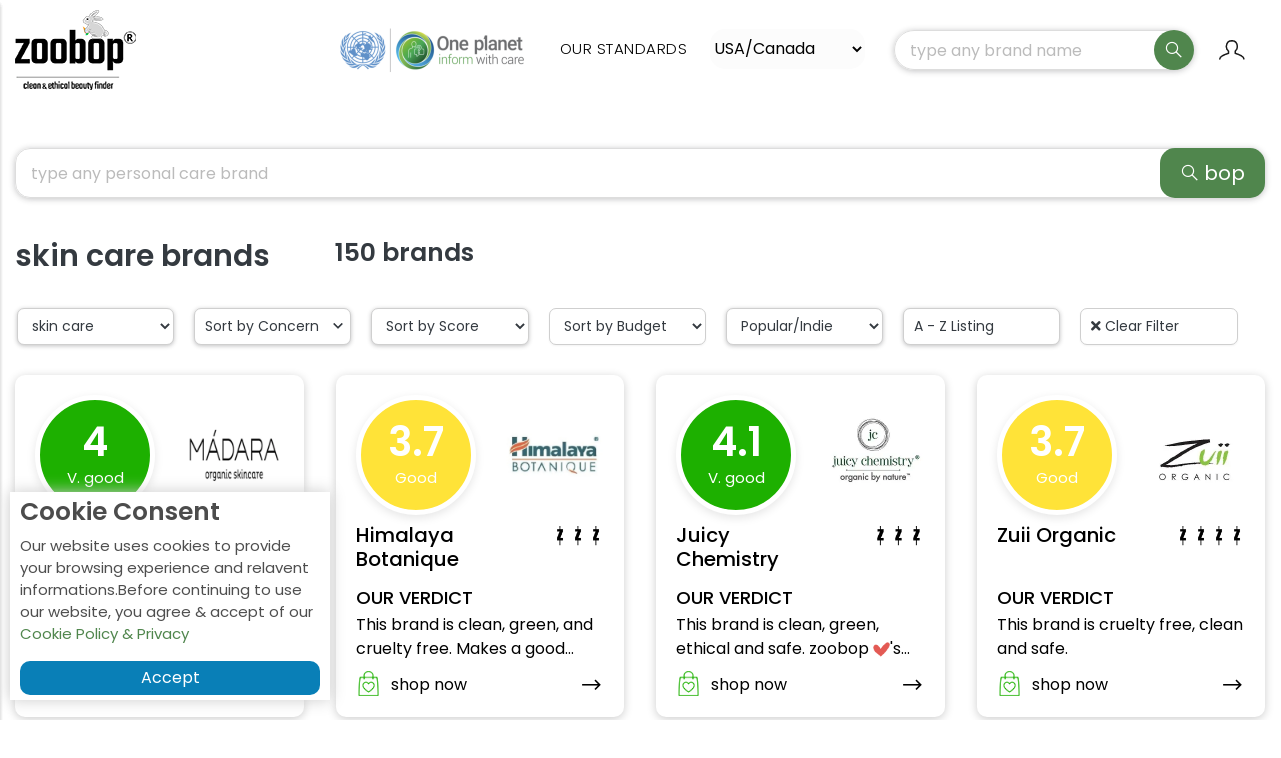

--- FILE ---
content_type: text/html; charset=utf-8
request_url: https://www.zoobop.com/brand-list.aspx?type=c&catid=62&sname=skin%20care
body_size: 200169
content:


<!DOCTYPE html>

<html lang="en" xmlns="http://www.w3.org/1999/xhtml">
<head><title>
	List of brands, Bop Score & Zoobop Suggestion - Zoobop
</title>
<meta charset="utf-8" /><meta name="viewport" content="width=device-width, initial-scale=1, shrink-to-fit=no" /><meta name="description" content="Which of your favorite brand are certified vegan and cruelty-free? Here&#39;s a list of brands and their BOP Score. Get insight and make informed decisions as a consumer." />
<meta http-equiv="X-UA-Compatible" content="IE=edge" /><link rel="icon" href="https://www.zoobop.com/images/favicon-32.png" /><link rel="apple-touch-icon" sizes="180x180" href="https://www.zoobop.com/images/apple-touch-icon.png" /><link rel="icon" type="image/png" sizes="32x32" href="https://www.zoobop.com/images/favicon-32x32.png" /><link rel="icon" type="image/png" sizes="192x192" href="https://www.zoobop.com/images/android-chrome-192x192.png" /><link rel="icon" type="image/png" sizes="16x16" href="https://www.zoobop.com/images/favicon-16x16.png" /><link rel="manifest" href="https://www.zoobop.com/images/site.webmanifest" /><link rel="mask-icon" href="https://www.zoobop.com/images/safari-pinned-tab.svg" color="#000000" /><link rel="shortcut icon" href="https://www.zoobop.com/images/favicon.ico" /><meta name="msapplication-TileColor" content="#da532c" /><meta name="msapplication-TileImage" content="https://www.zoobop.com/images/mstile-144x144.png" /><meta name="msapplication-config" content="https://www.zoobop.com/images/browserconfig.xml" /><meta name="theme-color" content="#ffffff" /><link rel="stylesheet" href="https://cdn.jsdelivr.net/npm/bootstrap@4.6.0/dist/css/bootstrap.min.css" /><link href="https://www.zoobop.com/css/style.css?v=47" rel="stylesheet" /><link href="https://www.zoobop.com/css/responsive.css?v=46" rel="stylesheet" />
    <script src="https://cdnjs.cloudflare.com/ajax/libs/jquery/3.6.0/jquery.min.js"></script>
    <!-- Global site tag (gtag.js) - Google Analytics -->
    <script async src="https://www.googletagmanager.com/gtag/js?id=UA-171418901-1"></script>
		
        



 <style>       
        /*@import url(//db.onlinewebfonts.com/c/6d9782bf098910325ceee813e4cddd21?family=Easy+Speech);
        @font-face {font-family: "Easy Speech"; src: url("//db.onlinewebfonts.com/t/6d9782bf098910325ceee813e4cddd21.eot");*/ 
   </style> 
   <style>
.Socialmedia_footsocial h5, span.shopon-text { 
    font-family: "Easy Speech";
    letter-spacing: 2px;
    color: #5e5b5b;
} 
   </style>

    <script>
        window.dataLayer = window.dataLayer || [];
        function gtag() { dataLayer.push(arguments); }
        gtag('js', new Date());

        gtag('config', 'UA-171418901-1');
    </script>
    <!-- Google Tag Manager -->
    <script>(function (w, d, s, l, i) {
            w[l] = w[l] || []; w[l].push({
                'gtm.start':
                    new Date().getTime(), event: 'gtm.js'
            }); var f = d.getElementsByTagName(s)[0],
                j = d.createElement(s), dl = l != 'dataLayer' ? '&l=' + l : ''; j.async = true; j.src =
                    'https://www.googletagmanager.com/gtm.js?id=' + i + dl; f.parentNode.insertBefore(j, f);
        })(window, document, 'script', 'dataLayer', 'GTM-TJSCPV9');</script>
    <!-- End Google Tag Manager -->
    
    
    
    <link rel="stylesheet" href="https://cdnjs.cloudflare.com/ajax/libs/bootstrap-select/1.13.18/css/bootstrap-select.min.css" />
    <script src="https://cdnjs.cloudflare.com/ajax/libs/bootstrap-select/1.13.18/js/bootstrap-select.min.js"></script>
  <script src="https://ajax.googleapis.com/ajax/libs/jquery/3.6.0/jquery.min.js"></script>
    
    <link href="https://cdn.rawgit.com/davidstutz/bootstrap-multiselect/master/dist/css/bootstrap-multiselect.css" rel="stylesheet" type="text/css" />
    <script src="https://cdn.rawgit.com/davidstutz/bootstrap-multiselect/master/dist/js/bootstrap-multiselect.js" type="text/javascript"></script>
    <script type="text/javascript">
        $(function () {
            $('#chklist').multiselect({

                nonSelectedText: 'Sort by Concern',
                includeSelectAllOption: true,
                // widthSynchronizationMode: 'always',
                buttonWidth: '100%'
            });
        });
    </script>
     <script>
         $(function () {
             $('.csuselect').selectpicker();
         });
     </script>
    <style type="text/css">
        @media(min-width:768px)
        {
            .sticky .searchpopup {
    display: block;
}
        }
        body {
            margin: 0;
            padding: 0;
        }

        .modal {
            position: fixed;
            z-index: 9999;
            height: 100%;
            width: 100%;
            top: 0;
            background-color: Black;
            filter: alpha(opacity=60);
            opacity: 0.6;
            -moz-opacity: 0.8;
        }

        .center {
            z-index: 1000;
            margin: 300px auto;
            padding: 10px;
            width: 130px;
            background-color: White;
            border-radius: 10px;
            filter: alpha(opacity=100);
            opacity: 1;
            -moz-opacity: 1;
        }

            .center img {
                height: 128px;
                width: 128px;
            }
.brandfilcatdrp button.multiselect.dropdown-toggle.custom-select.text-center {
    background: #fff !important;
}
            button.multiselect.dropdown-toggle.custom-select.text-center span.multiselect-selected-text {
    color: #343a40!important;
}
            .brandfilcatdrp .multiselect:before {
    font-family: 'Line Awesome Free';
    font-weight: 900;
    content: "\f107";
    color: #343a40;
    display: block;
    font-size: 10px;
    -webkit-text-stroke: 1px #343a40;
    position: absolute;
    right: 7px;
    line-height: 1;
    top: 11px;
}
    </style>
    <script type="text/javascript">
        window.onsubmit = function () {
            if (Page_IsValid) {
                var updateProgress = $find("ctl00_ContentPlaceHolder1_UpdateProgress1");
                window.setTimeout(function () {
                    updateProgress.set_visible(true);
                }, 200);
            }
        }
    </script>

    <script>
        $(function () {
            $('#LinkButton1').on('click', function (event) {
                var i = $("#txtsearch2").val();
                if (!i || !i.trim()) {
                    $('#errormodal').modal('show');
                    return false;
                }
            });
            $('#LinkButton8').on('click', function (event) {
                var i = $("#txtbopsearch").val();
                if (!i || !i.trim()) {
                    $('#errormodal').modal('show');
                    return false;
                }
            });
            $('#LinkButton2').on('click', function (event) {
                var i = $("#txtproductsearch").val();
                if (!i || !i.trim()) {
                    $('#errormodal1').modal('show');
                    return false;
                }
            });
        });
    </script>
    <style>

        .country{
            width: 155px;
    height: 40px;
    outline: none;
    border: none;
     background-color: #FCFCFC;
    border-radius: 15px;
        }
    </style>
      <style>
          .searchpopup-main { 
    display: none;
}
        @media only screen and (max-width: 480px) {
            #cookiePopup
            {
                width:100% !important   ;
            }
           .marb
        {
            margin-bottom:-20px;
            margin-left:-180px;
        }
            .mid-header .container-fluid {
    padding: 0px 10px;
}
       .menubtn a {
    color: #000;
    font-size: 25px;
    padding: 13px 0px;
    display: block;
}
.logo img {
    height: 36px;
}
img.usernameimgheader {
    max-width: 22px;
} 
.mid-header .topright > ul > li {
    border-right: 1px solid #d0d0d0;
    position: relative;
    padding: 0 0px;
}
.search-icon-mobile {
    padding: 0 0px 0 5px;
    font-size: 20px;
    font-weight: bold;
    margin-bottom: 0px; 
    text-align: center;
    line-height: 27px;
}
.header .menu, .header .d-none {
    display: block !important;
    max-width: 130px;
}
.mid-header .topright > ul > li {
    border-right: 0px solid #d0d0d0 !important;
    position: relative;
    padding: 0 0px ;
}
div#search-icon-mobile1 {
    margin-right: 4px;
    margin-bottom: -3px;
}
.searchpopup-main {
    max-width: 90%;
    margin: 0 auto;
    width: 100%;
    position: fixed;
    left: 5%;
    z-index: 9999;
}
.country { 
    font-size: 14px;
}


.shopslogo img {
    height: 35px;
}

          #cookiePopup {
              width:100%;
          }

        }
        .marb
        {
            margin-bottom:-20px;
        }

          @media(min-width:768px) {
              li.searchpopup11, .searchpopup-main {
    display: none;
}
          }
        @media(max-width:767px)
        {
        
            .heading {
    font-size: 20px;
    margin-bottom: 25px;
}
               li.searchpopup11 {
    display: block;
}
               .searchpopup-main {
    display: none;
}
            .searchpopup-main {
    max-width: 90%;
    margin: 0 auto;
    width: 100%;
    position: fixed;
    left: 5%;
    z-index: 9999;
}
.country { 
    font-size: 14px;
}
            div#search-icon-mobile1 {
    font-size: 23px;
    margin-bottom: -4px;
}
            .topright > ul > li {
    border-right: 0px solid #d0d0d0;
    position: relative;
    padding: 0 5px;
}
            #cssmenu li:nth-child(1), #cssmenu li:nth-child(2) {
    display: none;
}
            .menu {
    display: block !important;
}
            .order-1 {
    -ms-flex-order: 1;
    order: 2;
}
            .country {
    width: 100px;
    height: 40px;
    outline: none;
    border: none;
    background-color: #FCFCFC; 
    border-radius: 15px;
}
            #mybrandcategoryyy .owl-carousel .owl-item img {
    display: block;
    width: 100%;
    min-height: 100px;
    /* box-shadow: 3px 10px 4px 1.1px #adadad; */
    padding: 0px;
    /* border: 1px solid #e9e9e9; */
}
            #mybrandcategoryyy .categoryboxin h5 {
    color: #ffffff;
    font-size: 14px !important;
    margin: 0;
    margin-left: 0px;
    font-weight: 300;
    /* text-shadow: 1px 1px 0 #000; */
}
            .heading {
    font-size: 22px;
    margin-bottom: 25px;
}
        }
        iframe#kiwi-big-iframe-wrapper {
    display: none;
}

          @media only screen and (max-width: 767px) {
              .footlogo img {
                  height: 50px !important;
              }
              .footsocial ul li {
    display: inline-block;
    margin-right: 7px !important;
}
              .whythisheader h5 {
    font-weight: 400;
    text-align: left;
    font-size: 12px;
    color: #000;
}
          }
    </style>
<script>
$(document).ready(function(){
  $("#search-icon-mobile1").click(function(){
    $(".searchpopup-main").toggle();
  });
});
</script>
   <script type="text/javascript">
       // set cookie according to you
       var cookieName = "zoobopcookies";
       var cookieValue = "Zoobop";
       var cookieExpireDays = 30;

       // when users click accept button
        function ccookies() {
           createCookie(cookieName, cookieValue, cookieExpireDays);
       }

       // function to set cookie in web browser
       let createCookie = function (cookieName, cookieValue, cookieExpireDays) {
           let currentDate = new Date();
           currentDate.setTime(currentDate.getTime() + (cookieExpireDays * 24 * 60 * 60 * 1000));
           let expires = "expires=" + currentDate.toGMTString();
           document.cookie = cookieName + "=" + cookieValue + ";" + expires + ";path=/";
           if (document.cookie) {
               document.getElementById("cookiePopup").style.display = "none";
               sessionStorage.isVisited = 'true';
           } else {
               alert("Unable to set cookie. Please allow all cookies site from cookie setting of your browser");
           }

       }

       // get cookie from the web browser
       let getCookie = function (cookieName) {
           let name = cookieName;
           let decodedCookie = decodeURIComponent(document.cookie);
           let ca = decodedCookie.split(';');
           for (let i = 0; i < ca.length; i++) {
               let c = ca[i];
               while (c.charAt(0) == ' ') {
                   c = c.substring(1);
               }
               if (c.indexOf(name) == 0) {
                   return c.substring(name.length, c.length);
               }
           }
           return "";
       }
       // check cookie is set or not
       
       $(document).ready(function () {
          
           let checkCookie = function () {
               let check = getCookie(cookieName);
               if (check == "") {
                   $('#cookiePopup').removeAttr("style");
                   $('#cookiePopup').css({ "display": "block"});
                  
               } else {
                   //console.log("hello");
                   $('#cookiePopup').removeAttr("style");
                   $('#cookiePopup').css({ "display": "none" });
               }
           }
           checkCookie();
       });
   </script>
    <style>
 #cookiePopup {
    background: white;
    width: 25%;
    position: fixed;
    left: 10px;
    bottom: 20px;
    box-shadow: 0px 0px 15px #cccccc;
    padding: 5px 10px;
    z-index:9999999;
  }
    #cookiePopup p{
    text-align: left;
    font-size: 15px;
    color: #4e4e4e;
  }
  #cookiePopup button{
    width: 100%;
    border: navajowhite;
    background: #097fb7;
    padding: 5px;
    border-radius: 10px;
    color: white;
  }
</style>
  
</head>
<body>
   

    <!-- Google Tag Manager (noscript) -->
    <div id="cookiePopup" style="display:none;" >
  <h4>Cookie Consent</h4>
  <p>Our website uses cookies to provide your browsing experience and relavent informations.Before continuing to use our website, you agree & accept of our  <a href="privacy-policy.aspx">Cookie Policy & Privacy</a></p>
 <button id="acceptCookie" onclick="ccookies()">Accept</button> 
</div>
    <noscript>
        <iframe src="https://www.googletagmanager.com/ns.html?id=GTM-TJSCPV9"
            height="0" width="0" style="display: none; visibility: hidden"></iframe>
    </noscript>
    <!-- End Google Tag Manager (noscript) -->
    <form method="post" action="./brand-list.aspx?type=c&amp;catid=62&amp;sname=skin+care" onsubmit="javascript:return WebForm_OnSubmit();" id="aspnetForm">
<div>
<input type="hidden" name="__EVENTTARGET" id="__EVENTTARGET" value="" />
<input type="hidden" name="__EVENTARGUMENT" id="__EVENTARGUMENT" value="" />
<input type="hidden" name="__LASTFOCUS" id="__LASTFOCUS" value="" />
<input type="hidden" name="__VIEWSTATE" id="__VIEWSTATE" value="/[base64]/[base64]" />
</div>

<script type="text/javascript">
//<![CDATA[
var theForm = document.forms['aspnetForm'];
if (!theForm) {
    theForm = document.aspnetForm;
}
function __doPostBack(eventTarget, eventArgument) {
    if (!theForm.onsubmit || (theForm.onsubmit() != false)) {
        theForm.__EVENTTARGET.value = eventTarget;
        theForm.__EVENTARGUMENT.value = eventArgument;
        theForm.submit();
    }
}
//]]>
</script>


<script src="/WebResource.axd?d=lUlwJ648hmHadvPxzeZC5LTrMgjlgOmrADbW0obJ0eZVSXXCUG1X5AdNvPwTPHl-KV2xKT6NbF0XCmkFEaYw3IrnNtM1&amp;t=638901734248157332" type="text/javascript"></script>


<script src="/ScriptResource.axd?d=wDwNJVKItOPINSsZOBPYoi3L4H6Yfp83NQ1JwYfPYE2mHBy_uTZfzcGshCR2M7n_NT6B798D-jPiupsukmJDLnr_mN9NFi8u9yx36XayCVxoV4Uo1OLpWiRnwnWTVFaJHqeN3vSm3o3uST0VqKHPZfs9Vgw1&amp;t=ffffffff93d1c106" type="text/javascript"></script>
<script src="/ScriptResource.axd?d=Y2yIdZVtp8pEw2S8ITOLgRyam4_XiA11zpjcQCQCNO1mzYfM_RQo_EFZsbXeZgBRnBABQFKqp09yZxEGyBArrVidBMf-rB1rCHdAHMiNRiKtuKGnbT4Gj19Z8KBqxKWfVHLEOCCa-GjF_OLXdU_r02hVF8wAHFX6qZtA3kD0_BI9ERai0&amp;t=5c0e0825" type="text/javascript"></script>
<script type="text/javascript">
//<![CDATA[
if (typeof(Sys) === 'undefined') throw new Error('ASP.NET Ajax client-side framework failed to load.');
//]]>
</script>

<script src="/ScriptResource.axd?d=g9m5nS_Cx9Cc231AVWWD7tl8rVB1ODyZuSdVZUUAskbNNIo--o5x-x6h1ZGrH_o1qPVoGXL0SMjha_P0D6LpJosHIYyRyiFYXfT4X_1pOH_B5gq3GRMrqFBUkGWuCQafKyD98eWEMqtkRfqhu57S3VIYd0fSXGRGueF-qxI8Xw5XnStGHbbacMPp9n1PoUYCs_6JbA2&amp;t=5c0e0825" type="text/javascript"></script>
<script type="text/javascript">
//<![CDATA[
function WebForm_OnSubmit() {
if (typeof(ValidatorOnSubmit) == "function" && ValidatorOnSubmit() == false) return false;
return true;
}
//]]>
</script>

<div>

	<input type="hidden" name="__VIEWSTATEGENERATOR" id="__VIEWSTATEGENERATOR" value="A2E71190" />
	<input type="hidden" name="__SCROLLPOSITIONX" id="__SCROLLPOSITIONX" value="0" />
	<input type="hidden" name="__SCROLLPOSITIONY" id="__SCROLLPOSITIONY" value="0" />
	<input type="hidden" name="__EVENTVALIDATION" id="__EVENTVALIDATION" value="/[base64]/pM1F+PuNClkwrcUQ+8uXo0+fY2UgPD50Y1QseWFCEI/DT4j3kjuOvCNHzMlDh2nS40+xVt7yOJlXDtE00HOyKTJ9kpywuVu7f4IOrcQwZLmO9zwAMuzG5mztqYrTkkUdKbdqtGRRyGkmbC6K/8GarNJiplrU1mRYnXzEoWkSXQl6nRwxg7AWgSdGj/Tr2+ddqGg3OPwSENnXf4stobA+a4tIImKppNGnDUOdMPECd67iH3aJu9veR0cQeLdGM/1T1moTTqIyXpuAD0IrMDDjIFCDze14c59kt2MsvVYKdM034o1BEPG/2oCER5lDNkF4yqjGS5XAiWDqUH4CtwxMksX6xpbbZAit7aT73F09MVK106nw4ed12QMWlJAhRbX0Xda793HIBQ30ufluDSt3whJDukezRUBQ+AHxxaz+vrrrhO8+VCVUXJ506Tb3T7NQV4Dvh8Q7PHtUsAk/8KwpHGik4WR6z/BdREaYKhQBOLcYeCtTZCW4F2ldaKVh8ZeX8MNfnrhtlIjOoSPF42t7a6+ggDs/[base64]/jhAv71DZ+wgzrdQsLuVA1f1N6YyptXw5no+SEvX9RyzbP427dLylZg7UGG+yixrNqlg9hAk5aghFTrqGlVC85LFn2nok8n7d9yMPBvP+MptofH5LBEULofy3eKXRU4AvXULrgdI8SZ08h6zN/3B+c0M9EjbIsx+O3wuyUcfUkobVai6BQWWA1TV65wf/VpowxSo+09jinCFrrJ4RRrbuvZFJoMzQTPfLa7LF5XeXQ+974EGTQVddnrd1SyIemgD9AjKDUzmZnyi7JVoGQ0DJaeehBX1i+WmhzB8jRCGh7/E6ip6Qm5PkwkD4lD0sdJRrn413QdzENzj3+JivS3LnuUOtEp6UApP/HOd944joszzHVyNOY3/Tnfm5+UxrRvGBmaAtvDbcQb8d/vnXzq3VKEVE5W8NkAJAh0ZvC0lzW0LqTJYytHAV1mn88Fr1pDCLhD3FybF6eYclWflqc3QXB2z/fyfgMNIKuKyE0tUKBR0lcaJhyyx0mcm8dngugw+RHmbGPNmaQoodQ5sqD6I8RybQ3l7MZR9El90ZoUctPInSd5fzjoUVqjXev8he28Z65LPDKH89h0FTWGwL2Z/tuPYXOUaZN+BqnRm//1epUYIhfVekpBtdJKvcNR8Z0DMlI1qGVTCaD8SqkH8+gvveKg0IQImQOjmyZifEyJ07fHk0fr8A9sB5ZcpStxupy70MYRkzAcLAw063o60hRQC3k0KFeaIBTCQJVP1Sve1sA3TJwJ/9WvNwPqA+JcgwKatlVFIU+WxF3UpjAeQ+jAbSORnVefaoeYca7JPOxg5qasafffThqApRo19N3hiyx5ikar+5dIP5AFr9ls9Eas/ZR5jZPfwNkizMGclp1ptFtHj5kMCGFn4goIVJak25pv/wKgGACU+48cfIYXtTcbG7eqBdjs9+5vFKeBo7TWQghmAaseVWLa0DrSCUCmERlcLZzeOaT0PwlbtHLcl+ORe3TvsFInXd0ajgsxqifCq2U2fTjHmTGPLV0L95fhQ/OJid4CpAQWIKTRG8D9QqhcJUd/kZYU/QNQazvexfUopgVJhrC/yyJygnVdqA307HreflwSwQPyxA1YxjLqWVbTKUoyEEmpmbABIDP6ZnhH4+9A4UGLJ0feWEbeLdCdSWCrPDOmllG4n3bo0omzg89pRzfkR8+oCJefN/f+eAjeFlm5dGexgYuZr2" />
</div>
        <div class='bopsound'>
            <audio id="myAudio" preload="true" controls>
                <source src="https://www.zoobop.com/bop.mp3" type="audio/mpeg">
            </audio>
        </div>
        <script type="text/javascript">
//<![CDATA[
Sys.WebForms.PageRequestManager._initialize('ctl00$ScriptManager1', 'aspnetForm', ['tctl00$ContentPlaceHolder1$UpdatePanel1',''], [], [], 90, 'ctl00');
//]]>
</script>

        <input type="hidden" name="ctl00$changed" id="changed" value="0" />
        <input type="hidden" name="ctl00$loginsession" id="loginsession" />
        <input type="hidden" name="ctl00$logintargeturl" id="logintargeturl" />
        <input type="hidden" name="ctl00$hid1" id="hid1" />
        <input type="hidden" name="ctl00$hidgradeid" id="hidgradeid" />
        <input type="hidden" name="ctl00$hsearchidd1" id="hsearchidd1" />
        <input type="hidden" name="ctl00$hsearchtyped1" id="hsearchtyped1" />
        <div id="cartoverlayid" class="cartoverlay"></div>
        <div class="modal fade" id="errormodal">
            <div class="modal-dialog modal-dialog-centered loginmodalsize">
                <div class="modal-content">
                    <div class="loginpop">
                        <button type="button" class="close modalclosebtn" data-dismiss="modal">&times;</button>
                        <div class="login-form text-center">
                            <h5 class="text-danger m-0">Oops! You didn't enter anything. Type any brand & hit bop.</h5>
                        </div>
                    </div>
                </div>
            </div>
        </div>
        <div class="modal fade" id="errormodal1">
            <div class="modal-dialog modal-dialog-centered loginmodalsize">
                <div class="modal-content">
                    <div class="loginpop">
                        <button type="button" class="close modalclosebtn" data-dismiss="modal">&times;</button>
                        <div class="login-form text-center">
                            <h5 class="text-danger m-0">Oops! You need to enter a product or a category to search.</h5>
                        </div>
                    </div>
                </div>
            </div>
        </div>

        <div class="modal fade" id="otpmodal">
            <div class="modal-dialog modal-dialog-centered">
                <div class="modal-content">
                    <div class="loginpop">
                        <button id="ctl00_btncloseotpmodel" type="button" class="close modalclosebtn" data-dismiss="modal">&times;</button>

                        <div class="login-logo">
                            <h3 class="heading text-center">Confirm OTP</h3>
                            <p class="text-gray">
                                Enter OTP sent to
                                <span id="ctl00_lblmobile"></span>
                                &
                                <span id="ctl00_lblemail"></span><small>
                                    <a class="text-dark ml-3 editnumberbtn" data-toggle="modal" href="#" onclick="return false;" data-target="#loginmodal" data-dismiss="modal"><span class="float-right"><i class="fas fa-pen"></i>Edit</span></a>
                                    </small>
                            </p>
                            </small></p>
                        </div>
                        <div class="login-form">
                            <div class="row m-n2">

                                <div class="col-md-12 p-2">
                                    <div class="floating-box ">
                                        <div class="text-center">

                                            <span id="ctl00_Label2" class="text-danger" style="color:Red;"></span>
                                            <span id="ctl00_otpmsg" style="color:Red;"></span>
                                        </div>
                                    </div>
                                </div>
                                <div class="col-md-12 p-2">
                                    <div class="floating-box ">
                                        <label>Enter OTP</label>
                                        <input name="ctl00$txtotp" type="text" id="txtotp" class="floating-input" />

                                        <span id="ctl00_RequiredFieldValidator15" style="color:Red;display:none;">*</span>
                                    </div>
                                </div>
                                <div class="col-6 p-2">
                                    <script type="text/javascript">

                                        //var submit = 0;
                                        //function CheckDouble() {
                                        //    if (Page_ClientValidate()) {
                                        //        if (++submit > 1) {
                                        //            alert('Request is under process - please be patient.');
                                        //            return false;
                                        //        }
                                        //    }
                                        //}
                                        //$(document).ready(function () {
                                        //    $("#btnsubmit").click(function () {

                                        //        setTimeout(function () {
                                        //            $(this).prop('disabled', true);
                                        //        }, 00);

                                        //    });
                                        //});                         
                                        function disableClick(elem) {
                                            // var x = document.forms["myForm"]["fname"].value;
                                            var TestVar = document.getElementById('txtotp').value;
                                            if (TestVar != "") {
                                                elem.disabled = true;
                                            }
                                        }

                                        function disableClick2(elem) {
                                            elem.disabled = true;
                                        }

                                    </script>


                                    <div class="floating-box ">
                                        <input type="button" name="ctl00$btnsubmit" value="Verify" onclick="disableClick(this);WebForm_DoPostBackWithOptions(new WebForm_PostBackOptions(&quot;ctl00$btnsubmit&quot;, &quot;&quot;, true, &quot;OTP&quot;, &quot;&quot;, false, true))" id="ctl00_btnsubmit" class="loginbtn" />

                                    </div>


                                </div>
                                <div class="col-6 p-2">

                                    <div class="resend-button text-right">
                                        <span id="timer"></span>
                                        <small>
                                            <div id="resend" style="display: none;">
	
                                                <a id="btnresetotp" class="py-2 text-gray d-inline-block" href="javascript:__doPostBack(&#39;ctl00$btnresetotp&#39;,&#39;&#39;)" style="display: none;">resend OTP</a>
                                            
</div>
                                        </small>
                                    </div>

                                </div>
                            </div>
                        </div>

                    </div>
                </div>

            </div>
        </div>
        <div class="modal fade" id="signupmodal">
            <div class="modal-dialog modal-dialog-centered loginmodalsize">
                <div class="modal-content">
                    <div class="loginpop">
                        <button type="button" class="close modalclosebtn" data-dismiss="modal">&times;</button>
                        <div class="login-form">
                            <div class="row marginrow">
                                <div class="col-md-12 input-main">
                                    <h3>Sign up to start bopping & shopping!</h3>
                                    <h5><i>all fields are mandatory</i></h5>
                                </div>
                                <div class="col-md-6 input-main">
                                    <div class="floating-box ">
                                        <input name="ctl00$txtname" type="text" id="ctl00_txtname" class="floating-input" placeholder="First Name" />
                                        <span id="ctl00_RequiredFieldValidator3" style="color:Red;display:none;">*</span>
                                    </div>
                                </div>
                                <div class="col-md-6 input-main">
                                    <div class="floating-box ">
                                        <input name="ctl00$txtlastname" type="text" id="ctl00_txtlastname" class="floating-input" placeholder="Last Name" />
                                        <span id="ctl00_RequiredFieldValidator6" style="color:Red;display:none;">*</span>
                                    </div>
                                </div>
                                <div class="col-md-12 input-main">
                                    <div class="floating-box ">
                                        <input name="ctl00$txtmobile" type="text" id="ctl00_txtmobile" class="floating-input" placeholder="Enter 10 digit mobile number" />
                                        <span id="ctl00_RequiredFieldValidator4" style="color:Red;display:none;">*</span>
                                    </div>
                                </div>
                                <div class="col-md-12 input-main">
                                    <div class="floating-box ">
                                        <input name="ctl00$txtemail2" type="text" id="ctl00_txtemail2" class="floating-input" placeholder="Enter Email" />
                                        <span id="ctl00_RequiredFieldValidator5" style="color:Red;display:none;">*</span>
                                    </div>
                                </div>
                                
                                <div class="col-md-12 input-main">
                                    <div class="floating-box ">
                                        <input name="ctl00$txtconfirmpassword" type="password" id="ctl00_txtconfirmpassword" class="floating-input" placeholder="Confirm Password" />
                                        <div class="showpassbtn"><i id="showpass2" class="fas fa-eye-slash"></i></div>
                                        <span id="ctl00_RequiredFieldValidator7" style="color:Red;display:none;">*</span>
                                        
                                    </div>
                                </div>
                                <div class="col-md-12 input-main">
                                    <div class="radiobtnlist signupgender">
                                        <table id="ctl00_rbtnlist" border="0">
	<tr>
		<td><input id="ctl00_rbtnlist_0" type="radio" name="ctl00$rbtnlist" value="Male" /><label for="ctl00_rbtnlist_0">Male</label></td><td><input id="ctl00_rbtnlist_1" type="radio" name="ctl00$rbtnlist" value="Female" /><label for="ctl00_rbtnlist_1">Female</label></td>
	</tr>
</table>
                                    </div>
                                </div>
                                
                                <div class="col-md-12 input-main">
                                    <div class="checkboxlist">
                                        <p><small>by signing up, you agree to the <a href="https://www.zoobop.com/terms-of-use.aspx" target="_blank">Terms & Conditions</a> and <a href="https://www.zoobop.com/privacy-policy.aspx" target="_blank">Privacy Policy</a></small></p>
                                    </div>
                                </div>
                                <div class="col-md-12 input-main">
                                    
                                </div>
                                
                                <div class="hide">
                                    
                                </div>
                                <div class="col-md-12 input-main">
                                    <div class="floating-box ">
                                        <input type="submit" name="ctl00$btnsignup" value="Sign Up now" onclick="javascript:WebForm_DoPostBackWithOptions(new WebForm_PostBackOptions(&quot;ctl00$btnsignup&quot;, &quot;&quot;, true, &quot;signup&quot;, &quot;&quot;, false, false))" id="ctl00_btnsignup" class="loginbtn" />
                                    </div>
                                </div>
                                <div class="col-md-12 input-main">
                                    <div class="signupbox">
                                        <div class="signupboxinner">
                                            <p>or</p>
                                        </div>
                                    </div>
                                </div>
                                <div class="col-md-12 input-main">
                                    <div class="row m-n2">
                                        <div class="col-md-6 p-2">
                                            <div class="sociallogin">
                                                
                                                <a id="ctl00_LinkButton5" class="fbbgcolor" href="javascript:__doPostBack(&#39;ctl00$LinkButton5&#39;,&#39;&#39;)"><i class="fab fa-facebook-f"></i>Facebook</a>
                                            </div>
                                        </div>
                                        <div class="col-md-6 p-2">
                                            <div class="sociallogin">
                                                
                                                <a id="ctl00_LinkButton6" class="googlebgcolor" href="javascript:__doPostBack(&#39;ctl00$LinkButton6&#39;,&#39;&#39;)">  <img src="https://www.zoobop.com/images/googleicon.png" />Google</a>
                                            </div>
                                        </div>
                                    </div>
                                </div>
                                <div class="col-md-12 input-main">
                                    <div class="text-center mt-3">
                                        <h5 class="m-0">Have a zoobop account? <a href="#." data-toggle="modal" data-target="#loginmodal" data-dismiss="modal">Login here</a></h5>
                                    </div>
                                </div>
                            </div>
                        </div>
                    </div>
                </div>
            </div>
        </div>
        <div class="modal fade" id="forgotmodal">
            <div class="modal-dialog modal-dialog-centered loginmodalsize">
                <div class="modal-content">
                    <div class="loginpop">
                        <button type="button" class="close modalclosebtn" data-dismiss="modal">&times;</button>
                        <div class="login-form">
                            <div class="row marginrow">
                                <div class="col-md-12 input-main">
                                    <h3>Forgot Password?</h3>
                                    <h5>We will send you new password in your Email</h5>
                                </div>
                                <div class="col-md-12 input-main">
                                    <div class="floating-box ">
                                        <input name="ctl00$TextBox8" type="text" id="ctl00_TextBox8" class="floating-input" placeholder="Enter Email" />
                                        <span id="ctl00_RequiredFieldValidator9" style="color:Red;display:none;">*</span>
                                    </div>
                                </div>

                                <div class="col-md-12 input-main">
                                    <div class="floating-box ">
                                        <input type="submit" name="ctl00$btnforgetpassword" value="Send" onclick="javascript:WebForm_DoPostBackWithOptions(new WebForm_PostBackOptions(&quot;ctl00$btnforgetpassword&quot;, &quot;&quot;, true, &quot;forget&quot;, &quot;&quot;, false, false))" id="ctl00_btnforgetpassword" class="loginbtn" />
                                    </div>
                                </div>
                                <span id="ctl00_forgetmsg"></span>

                                <div class="col-md-12 input-main">
                                    <div class="signupbox">
                                        <div class="signupboxinner">
                                            <p>or</p>
                                        </div>
                                    </div>
                                </div>
                                <div class="col-md-12 input-main">
                                    <div class="signupbtnlink text-center">
                                        <a data-toggle="modal" id="signUpPopup" data-target="#signupmodal" data-dismiss="modal">Signup</a>
                                    </div>
                                </div>
                            </div>
                        </div>

                    </div>
                </div>
            </div>
        </div>
        <div class="modal fade" id="loginmodal">
            <div class="modal-dialog loginmodalsize modal-dialog-centered">
                <div class="modal-content">
                    <div class="loginpop">
                        <button type="button" class="close modalclosebtn" data-dismiss="modal">&times;</button>
                        <div class="login-form">
                            <div class="row marginrow">
                                <div class="col-md-12 input-main">
                                    <h3>LOG IN</h3>
                                    <h5>Receive an otp to access your account</h5>
                                    
                                </div>
                                <div class="col-md-12 input-main">
                                    <div class="floating-box ">
                                        <input name="ctl00$txtusername" type="text" id="ctl00_txtusername" class="floating-input" placeholder="Enter Mobile no. or Email ID" />
                                        <span id="ctl00_RequiredFieldValidator1" style="color:Red;display:none;">*</span>
                                    </div>
                                </div>
                                
                                
                                <div class="col-md-12 input-main">
                                    
                                </div>
                                <div class="col-md-12 input-main">
                                    <div class="floating-box ">
                                        <input type="submit" name="ctl00$btnlogin" value="Login" onclick="javascript:WebForm_DoPostBackWithOptions(new WebForm_PostBackOptions(&quot;ctl00$btnlogin&quot;, &quot;&quot;, true, &quot;login&quot;, &quot;&quot;, false, false))" id="ctl00_btnlogin" class="loginbtn" />

                                    </div>
                                    <div class="mt-3">
                                        <span id="ctl00_litloginmsg"></span>
                                    </div>
                                </div>
                                <div class="col-md-12 input-main">
                                    <div class="signupbox">
                                        <div class="signupboxinner">
                                            <p>or</p>
                                        </div>
                                    </div>
                                </div>
                                <div class="col-md-12 input-main">
                                    <div class="row m-n2">
                                        
                                        <div class="col-md-12 p-2">
                                            <div class="sociallogin">
                                                
                                                <a id="ctl00_btngoogle" class="googlebgcolor" href="javascript:__doPostBack(&#39;ctl00$btngoogle&#39;,&#39;&#39;)">  <img src="https://www.zoobop.com/images/googleicon.png" />Google</a>
                                            </div>
                                        </div>
                                    </div>
                                </div>


                            </div>
                        </div>
                    </div>
                </div>
            </div>
        </div>

        <header class="header">
            <div class="mid-header">
                <div class="container-fluid">
                    <div class="d-flex align-items-center justify-content-between">
                        <div class="order-0 order-lg-0">
                            <div class="menubtn">
                                <a href="#" onclick="return false;">
                                    <i class="las la-bars"></i>
                                </a>
                            </div>
                            <div class="logo">
                                <a href="https://www.zoobop.com/">
                                    <img src="https://www.zoobop.com/images/logo.png" onerror='this.onerror=null; this.src="https://www.zoobop.com/images/logo.png"' />
                                </a>
                            </div>
                        </div>
                        <div class="order-2 order-lg-1 flex-grow-1 d-none d-lg-block">
                            <div class="menu">
                                <nav id="cssmenu">
                                    <ul>
                                        <li class="mobilemenu1"><a href="https://www.zoobop.com/one-planet-network-p-1"><img src="images/menu-img.png" style="max-width: 100%;"></a></li>
                                        
                                         <li class="mobilemenu1">
                                            <a href="#" onclick="return false;">Our Standards</a>
                                            <ul class="submenulist">

                                                <li><a href="https://www.zoobop.com/our-standards.aspx">Our Standards</a></li>
                                                <li><a href="https://www.zoobop.com/our-process.aspx">Our Process</a></li>
                                                <li><a href="https://www.zoobop.com/about.aspx">About Us</a></li>
                                                <li><a href="https://www.zoobop.com/bopfaq.aspx">FAQ</a></li>
                                            </ul>
                                        </li>
                                          <li><span><img id="ctl00_flag" src="" style="max-width: 17px;    margin-top: -3px;" /></span>
                                            <select name="ctl00$drpcountry" onchange="javascript:setTimeout(&#39;__doPostBack(\&#39;ctl00$drpcountry\&#39;,\&#39;\&#39;)&#39;, 0)" id="ctl00_drpcountry" class="country">
	<option value="113">Australia/NZ</option>
	<option value="114">Austria</option>
	<option value="150">Denmark</option>
	<option value="162">Finland</option>
	<option value="163">France</option>
	<option value="167">Germany</option>
	<option value="447">Hongkong</option>
	<option value="179">India</option>
	<option value="185">Italy</option>
	<option value="224">Netherlands</option>
	<option value="252">Singapore</option>
	<option value="260">Spain</option>
	<option value="268">Sweden</option>
	<option value="269">Switzerland</option>
	<option value="282">UAE</option>
	<option value="307">UK</option>
	<option selected="selected" value="286">USA/Canada</option>

</select>
                                        </li>
                                       <!-- <li><a href="https://www.zoobop.com/howitwork.aspx">Learn how to bop</a></li> -->
                                 

		
                                    </ul>
                                </nav>
                            </div>
                        </div> 
                        
                        <div class="order-1 order-lg-2 pl-lg-4">
                            <div class="text-center">

                                <div class="topright">
                                    <ul>
                                        <li class="searchpopup11"><div id="search-icon-mobile1">
                            <div class="search-icon-mobile">
                                <i class="las la-search"></i>

                            </div>
                            </div></li>
                                        <li class="searchpopup">
                                            <div class="bannersearchbox">
                                                <input name="ctl00$txtbopsearch" type="text" id="txtbopsearch" class="autosuggest" autocomplete="off" placeholder="type any brand name" onKeyPress="javascript:if (event.keyCode == 13 &amp;&amp; jQuery.trim($(&#39;#txtbopsearch&#39;).val()).length > 0) __doPostBack(&#39;ctl00$LinkButton8&#39;,&#39;&#39;)" />
                                                <a id="LinkButton8" href="javascript:__doPostBack(&#39;ctl00$LinkButton8&#39;,&#39;&#39;)"><i class="las la-search"></i></a>
                                            </div>

                                        </li>
                                       
                                            

                                        
                                        <li class="meiconbtn">
                                            <a href="#" id="ctl00_whenusernotlogin" onclick="return false;">
                                                <img src="https://www.zoobop.com/images/user.webp" onerror='this.onerror=null; this.src="https://www.zoobop.com/images/user.png"' class="usernameimgheader" />
                                            </a>
                                            
                                            <div class="logindropbox">
                                                <div class="logindrop1">
                                                    <h5>Hi,
                                                    </h5>
                                                    <p>Instant access your account</p>
                                                    <ul>

                                                        <li id="ctl00_lnklogin" class="loginbtnmenu"><a data-toggle="modal" data-target="#loginmodal" href="#.">login</a></li>
                                                        <li id="ctl00_lnksignup"><a data-toggle="modal" data-target="#signupmodal" href="#.">sign up</a></li>
                                                    </ul>
                                                </div>
                                                <div class="logindrop2">
                                                    <ul>
                                                        
                                                        <li>
                                                            <a id="ctl00_btnmyaccount" href="javascript:__doPostBack(&#39;ctl00$btnmyaccount&#39;,&#39;&#39;)"><img src="https://www.zoobop.com/images/my-account.webp" onerror='this.onerror=null; this.src="https://www.zoobop.com/images/my-account.png"' />my account</a>

                                                            </li>
                                                        <li><a href="https://www.zoobop.com/contact-us.aspx">
                                                            <img src="https://www.zoobop.com/images/support.webp" onerror='this.onerror=null; this.src="https://www.zoobop.com/images/support.png"' />support</a></li>

                                                    </ul>
                                                </div>
                                                

                                            </div>
                                        </li>
                                    </ul>
                                </div>
                            </div>

                        </div>
                    </div>
                </div>

            </div>
        </header>


         <div class="searchpopup-main"> 
                                            <div class="bannersearchbox">
                                                <input name="ctl00$TextBox1" type="text" id="TextBox1" class="autosuggest" autocomplete="off" placeholder="type any brand name" />
                                                <a id="LinkButton7" href="javascript:__doPostBack(&#39;ctl00$LinkButton7&#39;,&#39;&#39;)"><i class="las la-search"></i></a>
                                            </div>

                                        </div> 

        <div class="sidemenu" id="sidemenumain">
            <div class="mb-4 position-relative">
                <div class="sidemenuclose" id="sidemenumainclose">
                    <a href="#" onclick="return false;"><i class="las la-times"></i></a>
                </div>
                <div class="sidemenulogo">
                    <img src="https://www.zoobop.com/images/logo.webp" onerror='this.onerror=null; this.src="https://www.zoobop.com/images/logo.png"' />
                </div>
            </div>
            <div class="sidemainmxheight">
            <div class="sidemenumain">
                <ul>
                    <li>
                        <a href="Default.aspx">
                            <img src="https://www.zoobop.com/images/home.webp" onerror='this.onerror=null; this.src="https://www.zoobop.com/images/home.png"' style="filter: grayscale(100%);" />bop home</a>
                    </li>
<!--                    <li><a href="https://www.zoobop.com/shop">
                        <img src="https://www.zoobop.com/images/shop.webp?v=1" onerror='this.onerror=null; this.src="https://www.zoobop.com/images/shop.png"' style="filter: grayscale(100%);" />shop home</a></li>
                </ul>
            -->
               <!-- <ul class="pl-5">
                    <li><a href="#" onclick="return false;" id="sidecatmenubtn">shop by category <i class="las la-angle-right"></i></a></li>
                    <li><a href="#" onclick="return false;" id="sidebrandmenubtn">shop by brand <i class="las la-angle-right"></i></a></li>
                    <li><a href="#" onclick="return false;" id="sideconmenubtn">shop by concern <i class="las la-angle-right"></i></a></li>
                </ul>
           
                <ul>-->
                   <!-- <li><a href="clean-marketplace.aspx">
                        <img src="https://www.zoobop.com/images/sale.webp?v=1" onerror='this.onerror=null; this.src="https://www.zoobop.com/images/sale.png"' />Sale</a></li>-->
                    <li>
                        <a href="#." class="sidemenuabtlink">
                            <img src="https://www.zoobop.com/images/aboutbop.png" onerror='this.onerror=null; this.src="https://www.zoobop.com/images/aboutbop.png"' />about bop & our standards <i class="las la-angle-right"></i></a>
                        
                            <ul class="pl-5 sidemenusub">
                                <li><a href="https://www.zoobop.com/howitwork.aspx">Learn how to Bop</a></li>
                                <li><a href="https://www.zoobop.com/our-standards.aspx">Our standards</a></li>
                                <li><a href="https://www.zoobop.com/bopfaq.aspx">FAQs</a></li>
                                <li><a href="https://www.zoobop.com/about.aspx">About us</a></li>
                            </ul>
                        
                    </li>
                    <li>
                        <a id="ctl00_LinkButton9" href="javascript:__doPostBack(&#39;ctl00$LinkButton9&#39;,&#39;&#39;)"><img src="https://www.zoobop.com/images/top1.webp" onerror='this.onerror=null; this.src="https://www.zoobop.com/images/top1.png"' />my account</a>
                    </li>

                    <li><a href="https://www.zoobop.com/contact-us.aspx">
                        <img src="https://www.zoobop.com/images/support.webp?v=1" onerror='this.onerror=null; this.src="https://www.zoobop.com/images/support.png"' />support</a></li>
                </ul>
                  </div>
                <div class="mt-4 clearfix">
                    <div class="sharepagediv float-left">
                            <p>tell a friend</p>
                            <ul>
                               <li><a href="https://www.facebook.com/sharer/sharer.php?u=https://bit.ly/3Ekn4Ca&quote=I just used Zoobop to find the best personal care brands. Try it, you will love it too…" target="_blank">
                                                <img src="images/fb.png" /></a></li>
                                            

                                            <li><a href="https://api.whatsapp.com/send?text=I just used Zoobop to find the best personal care brands. Try it, you will love it too… https://bit.ly/3Ekn4Ca" data-action="share/whatsapp/share" target="_blank">
                                                <img src="images/wa.png" /></a></li>
                            </ul>
                        </div>
              
            </div>
                </div>
        </div>
        
        <div class="sidemenu" id="sidecatmenu">
            <div class="sidemenuinnscroll">
                <div class="mb-4 position-relative">
                    <div class="sidemenuclose" id="sidecatmenuclose">
                        <a href="#" onclick="return false;"><i class="las la-angle-left"></i></a>
                    </div>
                    <div class="sidemenulogo">
                        <p>shop by category</p>
                    </div>
                </div>
                <div class="mobilecatlistmain">
                    <div class="categorylistmainrow">
                        
                                <div class="categorybox">
                                    <a href='https://www.zoobop.com/brand-list.aspx?type=c&catid=62&sname=skin care'>
                                        <img src='https://www.zoobop.com/resources/category/cat83715545.webp' />
                                        <div class="categoryboxin">
                                            <h5>skin care</h5>
                                        </div>
                                    </a>
                                </div>
                            
                                <div class="categorybox">
                                    <a href='https://www.zoobop.com/brand-list.aspx?type=c&catid=60&sname=bath & body'>
                                        <img src='https://www.zoobop.com/resources/category/cat68510813.webp' />
                                        <div class="categoryboxin">
                                            <h5>bath & body</h5>
                                        </div>
                                    </a>
                                </div>
                            
                                <div class="categorybox">
                                    <a href='https://www.zoobop.com/brand-list.aspx?type=c&catid=64&sname=hair care'>
                                        <img src='https://www.zoobop.com/resources/category/cat79967465.webp' />
                                        <div class="categoryboxin">
                                            <h5>hair care</h5>
                                        </div>
                                    </a>
                                </div>
                            
                                <div class="categorybox">
                                    <a href='https://www.zoobop.com/brand-list.aspx?type=c&catid=68&sname=makeup'>
                                        <img src='https://www.zoobop.com/resources/category/cat70681617.webp' />
                                        <div class="categoryboxin">
                                            <h5>makeup</h5>
                                        </div>
                                    </a>
                                </div>
                            
                                <div class="categorybox">
                                    <a href='https://www.zoobop.com/brand-list.aspx?type=c&catid=73&sname=baby & mama'>
                                        <img src='https://www.zoobop.com/resources/category/cat99494983.webp' />
                                        <div class="categoryboxin">
                                            <h5>baby & mama</h5>
                                        </div>
                                    </a>
                                </div>
                            
                                
                            
                                <div class="categorybox">
                                    <a href='https://www.zoobop.com/brand-list.aspx?type=c&catid=59&sname=men'>
                                        <img src='https://www.zoobop.com/resources/category/cat61994651.webp' />
                                        <div class="categoryboxin">
                                            <h5>men</h5>
                                        </div>
                                    </a>
                                </div>
                            
                                
                            
                                <div class="categorybox">
                                    <a href='https://www.zoobop.com/brand-list.aspx?type=c&catid=75&sname=wellness & hygiene'>
                                        <img src='https://www.zoobop.com/resources/category/cat49154760.webp' />
                                        <div class="categoryboxin">
                                            <h5>wellness & hygiene</h5>
                                        </div>
                                    </a>
                                </div>
                            
                                <div class="categorybox">
                                    <a href='https://www.zoobop.com/brand-list.aspx?type=c&catid=70&sname=household'>
                                        <img src='https://www.zoobop.com/resources/category/cat58440608.webp' />
                                        <div class="categoryboxin">
                                            <h5>household</h5>
                                        </div>
                                    </a>
                                </div>
                            
                                
                            
                                
                            
                                
                            
                    </div>
                </div>
            </div>
        </div>
       <div class="sidemenu" id="sidecatmenu1">
            <div class="sidemenuinnscroll">
                <div class="mb-4 position-relative">
                    <div class="sidemenuclose" id="sidecatmenuclose1">
                        <a href="#" onclick="return false;"><i class="las la-angle-left"></i></a>
                    </div>
                    <div class="sidemenulogo">
                        <p>Trending Brands</p>
                    </div>
                </div>
                <div class="mt-3">
                <div class="bannerrecentsearchbox">
                    <ul><li><a href='https://www.zoobop.com/is-harpic-cruelty-free-vegan-and-safe-to-use-bd-440&istop=true'><div class='featurebrandimg' style='background-image:url(https://www.zoobop.com/images/brands/webp/35449221-12.webp)'></div><span>Harpic</span></a></li><li><a href='https://www.zoobop.com/is-nivea-cruelty-free-vegan-and-safe-to-use-bd-543&istop=true'><div class='featurebrandimg' style='background-image:url(https://www.zoobop.com/images/brands/webp/35081164-9.webp)'></div><span>Nivea</span></a></li><li><a href='https://www.zoobop.com/is-mama-earth-cruelty-free-vegan-and-safe-to-use-bd-758&istop=true'><div class='featurebrandimg' style='background-image:url(https://www.zoobop.com/images/brands/webp/51990973-12.webp)'></div><span>Mama Earth</span></a></li><li><a href='https://www.zoobop.com/is-wow-cruelty-free-vegan-and-safe-to-use-bd-471&istop=true'><div class='featurebrandimg' style='background-image:url(https://www.zoobop.com/images/brands/webp/81712872-12.webp)'></div><span>Wow</span></a></li><li><a href='https://www.zoobop.com/is-ponds-cruelty-free-vegan-and-safe-to-use-bd-558&istop=true'><div class='featurebrandimg' style='background-image:url(https://www.zoobop.com/images/brands/webp/85563042-14.webp)'></div><span>Ponds</span></a></li><li><a href='https://www.zoobop.com/is-whisper-cruelty-free-vegan-and-safe-to-use-bd-856&istop=true'><div class='featurebrandimg' style='background-image:url(https://www.zoobop.com/images/brands/webp/41622540-11.webp)'></div><span>Whisper</span></a></li><li class='d-md-block d-none'><a href='https://www.zoobop.com/is-cetaphil-cruelty-free-vegan-and-safe-to-use-bd-1055&istop=true'><div class='featurebrandimg' style='background-image:url(https://www.zoobop.com/images/brands/webp/24027484-13.webp'></div><span>Cetaphil</span></a></li><li class='d-md-block d-none'><a href='https://www.zoobop.com/is-sebamed-cruelty-free-vegan-and-safe-to-use-bd-30&istop=true'><div class='featurebrandimg' style='background-image:url(https://www.zoobop.com/images/brands/webp/44823859-9.webp'></div><span>Sebamed</span></a></li></ul>
                     <ul><li><a href='https://www.zoobop.com/is-nykaa-cruelty-free-vegan-and-safe-to-use-bd-463&istop=true'><div class='featurebrandimg' style='background-image:url(https://www.zoobop.com/images/brands/webp/33681235-9.webp)'></div><span>Nykaa</span></a></li><li><a href='https://www.zoobop.com/is-earth-rhythm-cruelty-free-vegan-and-safe-to-use-bd-788&istop=true'><div class='featurebrandimg' style='background-image:url(https://www.zoobop.com/images/brands/webp/24229783-12.webp)'></div><span>Earth Rhythm</span></a></li><li><a href='https://www.zoobop.com/is-plum-cruelty-free-vegan-and-safe-to-use-bd-757&istop=true'><div class='featurebrandimg' style='background-image:url(https://www.zoobop.com/images/brands/webp/53345230-11.webp)'></div><span>Plum</span></a></li><li><a href='https://www.zoobop.com/is-minimalist-cruelty-free-vegan-and-safe-to-use-bd-6329&istop=true'><div class='featurebrandimg' style='background-image:url(https://www.zoobop.com/images/brands/webp/22301895-11.webp)'></div><span>Minimalist</span></a></li><li><a href='https://www.zoobop.com/is-arata-cruelty-free-vegan-and-safe-to-use-bd-798&istop=true'><div class='featurebrandimg' style='background-image:url(https://www.zoobop.com/images/brands/webp/39730716-9.webp)'></div><span>Arata</span></a></li><li><a href='https://www.zoobop.com/is-lakme-cruelty-free-vegan-and-safe-to-use-bd-531&istop=true'><div class='featurebrandimg' style='background-image:url(https://www.zoobop.com/images/brands/webp/54338417-8.webp)'></div><span>Lakme</span></a></li><li class='d-md-block d-none'><a href='https://www.zoobop.com/is-aroma-magic-cruelty-free-vegan-and-safe-to-use-bd-652&istop=true'><div class='featurebrandimg' style='background-image:url(https://www.zoobop.com/images/brands/webp/54441327-13.webp'></div><span>Aroma Magic</span></a></li><li class='d-md-block d-none'><a href='https://www.zoobop.com/is-ponds-cruelty-free-vegan-and-safe-to-use-bd-558&istop=true'><div class='featurebrandimg' style='background-image:url(https://www.zoobop.com/images/brands/webp/85563042-14.webp'></div><span>Ponds</span></a></li></ul>
                </div>
            </div>
            </div>
        </div>
        <div class="sidemenu" id="sidebrandmenu">
            <div class="sidemenuinnscroll">
                <div class="mb-4 position-relative">
                    <div class="sidemenuclose" id="sidebrandmenuclose">
                        <a href="#" onclick="return false;"><i class="las la-angle-left"></i></a>
                    </div>
                    <div class="sidemenulogo">
                        <p>find brands</p>
                    </div>
                </div>
                
                <div class="">
                    <div id="brandbook">
                        <div class="slider-content">
                            <ul>
                                
                            </ul>
                        </div>
                    </div>
                </div>
            </div>
        </div>
        <div class="sidemenu" id="sideconmenu">
            <div class="sidemenuinnscroll">
                <div class="mb-4 position-relative">
                    <div class="sidemenuclose" id="sideconmenuclose">
                        <a href="#" onclick="return false;"><i class="las la-angle-left"></i></a>
                    </div>
                    <div class="sidemenulogo">
                        <p>shop by concern</p>
                    </div>
                </div>
                <div class="sidemenusearch mb-2">
                    <input name="ctl00$searchConcern" type="text" id="searchConcern" placeholder="search by concern" />
                    <a id="ctl00_LinkButton3" href="javascript:__doPostBack(&#39;ctl00$LinkButton3&#39;,&#39;&#39;)"><i class="las la-search"></i></a>
                </div>
                <div class="sidemenumain">
                    <div class="faq-accordion">
                        <div class="accordion" id="concernList">
                            

                                    <div class="accordion-item">
                                        <a class="accordion-title active" href="#" onclick="return false;">
                                            <i class="las la-plus"></i>
                                            skin care
                                            
                                        </a>
                                        <div class="accordion-content show" style="">
                                            <ul>
                                                
                                                        <li><a href='https://www.zoobop.com/skin-care/acne-treatment-cn-396'>Acne Treatment</a></li>
                                                    
                                                        <li><a href='https://www.zoobop.com/skin-care/anti-ageing-cn-397'>Anti Ageing</a></li>
                                                    
                                                        <li><a href='https://www.zoobop.com/skin-care/anti-pollution-cn-508'>anti pollution</a></li>
                                                    
                                                        <li><a href='https://www.zoobop.com/skin-care/dull-skin-cn-507'>Dull Skin</a></li>
                                                    
                                                        <li><a href='https://www.zoobop.com/skin-care/glow-radiant-cn-528'>Glow + Radiant</a></li>
                                                    
                                                        <li><a href='https://www.zoobop.com/skin-care/oily-skin-cn-529'>oily skin</a></li>
                                                    
                                                        <li><a href='https://www.zoobop.com/skin-care/pigmentation-dark-spots-cn-398'>pigmentation + dark spots</a></li>
                                                    
                                                        <li><a href='https://www.zoobop.com/skin-care/sun-care-cn-399'>sun care</a></li>
                                                    
                                            </ul>
                                        </div>
                                    </div>

                                

                                    <div class="accordion-item">
                                        <a class="accordion-title active" href="#" onclick="return false;">
                                            <i class="las la-plus"></i>
                                            hair care
                                            
                                        </a>
                                        <div class="accordion-content show" style="">
                                            <ul>
                                                
                                                        <li><a href='https://www.zoobop.com/hair-care/anti-dandruff-cn-540'>anti dandruff</a></li>
                                                    
                                                        <li><a href='https://www.zoobop.com/hair-care/colour-protection-cn-408'>Colour Protection</a></li>
                                                    
                                                        <li><a href='https://www.zoobop.com/hair-care/dry-frizzy-hair-cn-525'>Dry + Frizzy Hair</a></li>
                                                    
                                                        <li><a href='https://www.zoobop.com/hair-care/hair-faill-thniing-cn-413'>Hair Faill & Thniing</a></li>
                                                    
                                                        <li><a href='https://www.zoobop.com/hair-care/oily-hair-cn-524'>oily hair</a></li>
                                                    
                                                        <li><a href='https://www.zoobop.com/hair-care/split-ends-cn-518'>Split Ends</a></li>
                                                    
                                            </ul>
                                        </div>
                                    </div>

                                

                                    <div class="accordion-item">
                                        <a class="accordion-title active" href="#" onclick="return false;">
                                            <i class="las la-plus"></i>
                                            baby & mama
                                            
                                        </a>
                                        <div class="accordion-content show" style="">
                                            <ul>
                                                
                                                        <li><a href='https://www.zoobop.com/baby-mama/diaper-rash-cn-376'>Diaper Rash</a></li>
                                                    
                                                        <li><a href='https://www.zoobop.com/baby-mama/sensitive-cn-510'>sensitive</a></li>
                                                    
                                                        <li><a href='https://www.zoobop.com/baby-mama/stretch-marks-cn-542'>stretch marks</a></li>
                                                    
                                            </ul>
                                        </div>
                                    </div>

                                
                        </div>
                    </div>
                </div>
            </div>
        </div>
        <div class="searchmainpopup" id="brandsearchpop">
            <div class="">
                <div class="bannersearchbox">

                    <input name="ctl00$txtsearch2" type="text" id="txtsearch2" class="autosuggest" placeholder="type any personal care brand" autocomplete="off" onKeyPress="javascript:if (event.keyCode == 13 &amp;&amp; jQuery.trim($(&#39;#txtsearch2&#39;).val()).length > 0) __doPostBack(&#39;ctl00$LinkButton1&#39;,&#39;&#39;)" />
                    <a id="LinkButton1" href="javascript:__doPostBack(&#39;ctl00$LinkButton1&#39;,&#39;&#39;)"><i class="las la-search mr-1"></i>BOP</a>

                </div>
                <div class="mt-2">
                    <div class="row m-n1">
                        <div class="col-md-6 col-6 p-1">
                            <p><small>3000+ brands scored</small></p>
                        </div>
                        <div class="col-md-6 col-6 p-1">
                            <div class="float-right togglebox" id="toggle1">
                                <label class="switch">
                                    <input type="checkbox">
                                    <span class="slider"></span>
                                </label>
                                <span>search our shop</span>
                            </div>
                        </div>
                    </div>
                </div>
            </div>
            <div class="mt-3">
                <div class="bannerrecentsearchbox">
                    <p>Today's Popular Searches</p>
                    <ul><li><a href='https://www.zoobop.com/is-harpic-cruelty-free-vegan-and-safe-to-use-bd-440&istop=true'><div class='featurebrandimg' style='background-image:url(https://www.zoobop.com/images/brands/webp/35449221-12.webp)'></div><span>Harpic</span></a></li><li><a href='https://www.zoobop.com/is-nivea-cruelty-free-vegan-and-safe-to-use-bd-543&istop=true'><div class='featurebrandimg' style='background-image:url(https://www.zoobop.com/images/brands/webp/35081164-9.webp)'></div><span>Nivea</span></a></li><li><a href='https://www.zoobop.com/is-mama-earth-cruelty-free-vegan-and-safe-to-use-bd-758&istop=true'><div class='featurebrandimg' style='background-image:url(https://www.zoobop.com/images/brands/webp/51990973-12.webp)'></div><span>Mama Earth</span></a></li><li><a href='https://www.zoobop.com/is-wow-cruelty-free-vegan-and-safe-to-use-bd-471&istop=true'><div class='featurebrandimg' style='background-image:url(https://www.zoobop.com/images/brands/webp/81712872-12.webp)'></div><span>Wow</span></a></li><li><a href='https://www.zoobop.com/is-ponds-cruelty-free-vegan-and-safe-to-use-bd-558&istop=true'><div class='featurebrandimg' style='background-image:url(https://www.zoobop.com/images/brands/webp/85563042-14.webp)'></div><span>Ponds</span></a></li><li><a href='https://www.zoobop.com/is-whisper-cruelty-free-vegan-and-safe-to-use-bd-856&istop=true'><div class='featurebrandimg' style='background-image:url(https://www.zoobop.com/images/brands/webp/41622540-11.webp)'></div><span>Whisper</span></a></li><li class='d-md-block d-none'><a href='https://www.zoobop.com/is-cetaphil-cruelty-free-vegan-and-safe-to-use-bd-1055&istop=true'><div class='featurebrandimg' style='background-image:url(https://www.zoobop.com/images/brands/webp/24027484-13.webp'></div><span>Cetaphil</span></a></li><li class='d-md-block d-none'><a href='https://www.zoobop.com/is-sebamed-cruelty-free-vegan-and-safe-to-use-bd-30&istop=true'><div class='featurebrandimg' style='background-image:url(https://www.zoobop.com/images/brands/webp/44823859-9.webp'></div><span>Sebamed</span></a></li></ul>
                </div>
            </div>
            <div class="mt-3">
                <p>Find Popular Brands by Categories</p>
                <div>
                    <div class="row m-n2">
                        
                                <div class="col-4 p-2">
                                    <div class="popcatemain">
                                        <a href="https://www.zoobop.com/brand-list.aspx?type=c&catid=62&sname=skin care">
                                            <img src="https://www.zoobop.com/resources/category/cat83715545.webp" />
                                            <h5>skin care</h5>
                                        </a>
                                    </div>
                                </div>
                            
                                <div class="col-4 p-2">
                                    <div class="popcatemain">
                                        <a href="https://www.zoobop.com/brand-list.aspx?type=c&catid=60&sname=bath & body">
                                            <img src="https://www.zoobop.com/resources/category/cat68510813.webp" />
                                            <h5>bath & body</h5>
                                        </a>
                                    </div>
                                </div>
                            
                                <div class="col-4 p-2">
                                    <div class="popcatemain">
                                        <a href="https://www.zoobop.com/brand-list.aspx?type=c&catid=64&sname=hair care">
                                            <img src="https://www.zoobop.com/resources/category/cat79967465.webp" />
                                            <h5>hair care</h5>
                                        </a>
                                    </div>
                                </div>
                            
                                <div class="col-4 p-2">
                                    <div class="popcatemain">
                                        <a href="https://www.zoobop.com/brand-list.aspx?type=c&catid=68&sname=makeup">
                                            <img src="https://www.zoobop.com/resources/category/cat70681617.webp" />
                                            <h5>makeup</h5>
                                        </a>
                                    </div>
                                </div>
                            
                                <div class="col-4 p-2">
                                    <div class="popcatemain">
                                        <a href="https://www.zoobop.com/brand-list.aspx?type=c&catid=73&sname=baby & mama">
                                            <img src="https://www.zoobop.com/resources/category/cat99494983.webp" />
                                            <h5>baby & mama</h5>
                                        </a>
                                    </div>
                                </div>
                            
                                <div class="col-4 p-2">
                                    <div class="popcatemain">
                                        <a href="https://www.zoobop.com/brand-list.aspx?type=c&catid=653&sname=Gifts">
                                            <img src="https://www.zoobop.com/resources/category/cat25208196.webp" />
                                            <h5>Gifts</h5>
                                        </a>
                                    </div>
                                </div>
                            
                                <div class="col-4 p-2">
                                    <div class="popcatemain">
                                        <a href="https://www.zoobop.com/brand-list.aspx?type=c&catid=59&sname=men">
                                            <img src="https://www.zoobop.com/resources/category/cat61994651.webp" />
                                            <h5>men</h5>
                                        </a>
                                    </div>
                                </div>
                            
                                <div class="col-4 p-2">
                                    <div class="popcatemain">
                                        <a href="https://www.zoobop.com/brand-list.aspx?type=c&catid=81&sname=oral care">
                                            <img src="https://www.zoobop.com/resources/category/cat46940955.webp" />
                                            <h5>oral care</h5>
                                        </a>
                                    </div>
                                </div>
                            
                                <div class="col-4 p-2">
                                    <div class="popcatemain">
                                        <a href="https://www.zoobop.com/brand-list.aspx?type=c&catid=75&sname=wellness & hygiene">
                                            <img src="https://www.zoobop.com/resources/category/cat49154760.webp" />
                                            <h5>wellness & hygiene</h5>
                                        </a>
                                    </div>
                                </div>
                            
                                <div class="col-4 p-2">
                                    <div class="popcatemain">
                                        <a href="https://www.zoobop.com/brand-list.aspx?type=c&catid=70&sname=household">
                                            <img src="https://www.zoobop.com/resources/category/cat58440608.webp" />
                                            <h5>household</h5>
                                        </a>
                                    </div>
                                </div>
                            
                                <div class="col-4 p-2">
                                    <div class="popcatemain">
                                        <a href="https://www.zoobop.com/brand-list.aspx?type=c&catid=67&sname=fragrance">
                                            <img src="https://www.zoobop.com/resources/category/cat28655808.webp" />
                                            <h5>fragrance</h5>
                                        </a>
                                    </div>
                                </div>
                            
                                <div class="col-4 p-2">
                                    <div class="popcatemain">
                                        <a href="https://www.zoobop.com/brand-list.aspx?type=c&catid=61&sname=aromatherapy">
                                            <img src="https://www.zoobop.com/resources/category/cat93970684.webp" />
                                            <h5>aromatherapy</h5>
                                        </a>
                                    </div>
                                </div>
                            
                                <div class="col-4 p-2">
                                    <div class="popcatemain">
                                        <a href="https://www.zoobop.com/brand-list.aspx?type=c&catid=596&sname=Tools & Accessories">
                                            <img src="https://www.zoobop.com/resources/category/cat39825911.webp" />
                                            <h5>Tools & Accessories</h5>
                                        </a>
                                    </div>
                                </div>
                            
                    </div>
                </div>
            </div>
        </div>
        <div class="searchmainpopup" id="productsearchpop">
            <div class="">
                <h4>Shop Better</h4>
                <div class="bannersearchbox">
                    <input name="ctl00$txtproductsearch" type="text" id="txtproductsearch" class="autosuggest" autocomplete="off" placeholder="Search for product, category or brand" onKeyPress="javascript:if (event.keyCode == 13 &amp;&amp; jQuery.trim($(&#39;#txtproductsearch&#39;).val()).length > 0) __doPostBack(&#39;ctl00$LinkButton2&#39;,&#39;&#39;)" />
                    <a id="LinkButton2" href="javascript:__doPostBack(&#39;ctl00$LinkButton2&#39;,&#39;&#39;)"><i class="las la-search mr-1"></i></a>

                </div>
                <div class="mt-2">
                    <div class="row m-n1">
                        <div class="col-md-6 col-6 p-1">
                            <p><small>100% clean, green cruelty free</small></p>
                        </div>
                        <div class="col-md-6 col-6 p-1">
                            <div class="float-right togglebox" id="toggle2">
                                <label class="switch">
                                    <input type="checkbox">
                                    <span class="slider"></span>
                                </label>
                                <span>bop a brand</span>
                            </div>
                        </div>
                    </div>
                </div>
            </div>
            <div class="mt-3">
                <div class="">
                    <p class="mb-2">Trending Searches</p>
                    <div class="trendingsearchpopbox">
                        <ul>
                            <li><a href="https://www.zoobop.com/skin-care/face-serums-face-creams-sd-163"><i class="las la-redo"></i>Face serum</a></li>
                            <li><a href="https://www.zoobop.com/hair-care/shampoo-dry-shampoo-sd-55"><i class="las la-redo"></i>Shampoo</a></li>
                            <li><a href="https://www.zoobop.com/skin-care/face-serums-face-creams-sd-163"><i class="las la-redo"></i>Face wash</a></li>
                        </ul>
                    </div>
                </div>
            </div>
            <div class="mt-3">
                <p>shop by category</p>
                <div>
                    <div class="row m-n2">
                        
                                <div class="col-4 p-2">
                                    <div class="shopspecialbox">
                                        <a href='https://www.zoobop.com/bath-body-cd-60'>
                                            <img src='https://www.zoobop.com/resources/dis73997588.webp' class="w-100" />
                                            <h5>Bath & Body</h5>
                                        </a>
                                    </div>
                                </div>
                            
                                <div class="col-4 p-2">
                                    <div class="shopspecialbox">
                                        <a href='https://www.zoobop.com/skin-care-cd-62'>
                                            <img src='https://www.zoobop.com/resources/dis15413339.webp' class="w-100" />
                                            <h5>Skin Care</h5>
                                        </a>
                                    </div>
                                </div>
                            
                                <div class="col-4 p-2">
                                    <div class="shopspecialbox">
                                        <a href='https://www.zoobop.com/hair-care-cd-64'>
                                            <img src='https://www.zoobop.com/resources/dis14419872.webp' class="w-100" />
                                            <h5>Hair Care</h5>
                                        </a>
                                    </div>
                                </div>
                            
                                <div class="col-4 p-2">
                                    <div class="shopspecialbox">
                                        <a href='https://www.zoobop.com/makeup-cd-68'>
                                            <img src='https://www.zoobop.com/resources/dis58752537.webp' class="w-100" />
                                            <h5>Makeup</h5>
                                        </a>
                                    </div>
                                </div>
                            
                                <div class="col-4 p-2">
                                    <div class="shopspecialbox">
                                        <a href='https://www.zoobop.com/our-best-anti-ageing-picks-fes-8'>
                                            <img src='https://www.zoobop.com/resources/dis58396563.webp' class="w-100" />
                                            <h5>Best of Anti-ageing </h5>
                                        </a>
                                    </div>
                                </div>
                            
                                <div class="col-4 p-2">
                                    <div class="shopspecialbox">
                                        <a href='https://www.zoobop.com/glowing-radiant-skin-fes-7'>
                                            <img src='https://www.zoobop.com/resources/dis63597833.webp' class="w-100" />
                                            <h5>Glowing & Radiant Skin</h5>
                                        </a>
                                    </div>
                                </div>
                            
                                <div class="col-4 p-2">
                                    <div class="shopspecialbox">
                                        <a href='https://www.zoobop.com/anti-acne-fes-6'>
                                            <img src='https://www.zoobop.com/resources/dis28697765.webp' class="w-100" />
                                            <h5>Editor's Picks for Acne Treatment</h5>
                                        </a>
                                    </div>
                                </div>
                            
                                <div class="col-4 p-2">
                                    <div class="shopspecialbox">
                                        <a href='https://www.zoobop.com/best-picks-for-men-fes-5'>
                                            <img src='https://www.zoobop.com/resources/dis11509307.webp' class="w-100" />
                                            <h5>Fathers Day Special - Mens Exclusive Range</h5>
                                        </a>
                                    </div>
                                </div>
                            
                                <div class="col-4 p-2">
                                    <div class="shopspecialbox">
                                        <a href='https://www.zoobop.com/best-of-wellness-fes-17'>
                                            <img src='https://www.zoobop.com/resources/dis57913843.webp' class="w-100" />
                                            <h5>Best of Wellness - Curated by our experts</h5>
                                        </a>
                                    </div>
                                </div>
                            
                                <div class="col-4 p-2">
                                    <div class="shopspecialbox">
                                        <a href='https://www.zoobop.com/baby-mama-cd-73'>
                                            <img src='https://www.zoobop.com/resources/dis16965899.webp' class="w-100" />
                                            <h5>Baby & Kids </h5>
                                        </a>
                                    </div>
                                </div>
                            
                                <div class="col-4 p-2">
                                    <div class="shopspecialbox">
                                        <a href='https://www.zoobop.com/best-value-picks-fes-4'>
                                            <img src='https://www.zoobop.com/resources/dis33525119.webp' class="w-100" />
                                            <h5>Best under Rs. 599 - Our Top Value Picks</h5>
                                        </a>
                                    </div>
                                </div>
                            
                                <div class="col-4 p-2">
                                    <div class="shopspecialbox">
                                        <a href='https://www.zoobop.com/best-of-clean-beauty-fes-3'>
                                            <img src='https://www.zoobop.com/resources/dis88469862.webp' class="w-100" />
                                            <h5>Best of Clean Beauty - Editor's Pick</h5>
                                        </a>
                                    </div>
                                </div>
                            
                    </div>
                </div>
            </div>
        </div>
        
     <script type="text/javascript">
         function SetTarget() {
             document.forms[0].target = "_blank";
         }
     </script>
    <input type="hidden" name="ctl00$ContentPlaceHolder1$hsearchidd2" id="hsearchidd2" />
    <input type="hidden" name="ctl00$ContentPlaceHolder1$hsearchtyped2" id="hsearchtyped2" />
    <section class="py-lg-5 py-3 bg-white">
        <div class="container">
            <div class="mb-3">
                <div class="bannersearchbox">
                    <input name="ctl00$ContentPlaceHolder1$txtsearch" type="text" id="txtsearch" class="autosuggest" autocomplete="off" Placeholder="type any personal care brand" onKeyPress="javascript:if (event.keyCode == 13 &amp;&amp; jQuery.trim($(&#39;#txtsearch&#39;).val()).length > 0) __doPostBack(&#39;ctl00$ContentPlaceHolder1$btnsearchd&#39;,&#39;&#39;)" />
                    <a id="btnsearchd" href="javascript:__doPostBack(&#39;ctl00$ContentPlaceHolder1$btnsearchd&#39;,&#39;&#39;)"><i class="las la-search mr-1"></i>bop</a>
                </div>
            </div>
            
            
            <div class="mb-3 mb-lg-3">
                <div class="row">
                    <div class="col-6 col-lg-3">
                         <h1 class="heading text-dark mb-md-3 mt-4">
                    skin care brands</h1>
                    </div>
                    <div class="col-3 col-lg-3">
                        <h4 class="text-dark mb-md-3 mt-4">
                    150 brands</h4>
                        </div>
                </div>

            </div>
        <div class="brandfilterrow">
                <div class="row m-md-n2 m-n1">
                    <div class="col-lg-12 col-md-9 col-12 p-0">
                        <h5 class="text-dark mb-md-5 d-none">Filters</h5>
                        <div class="brandfilmain">
                            <ul>
                                <li>
                                    <div class="brandfilcatdrp">
                                        <select name="ctl00$ContentPlaceHolder1$drpcategory" onchange="javascript:setTimeout(&#39;__doPostBack(\&#39;ctl00$ContentPlaceHolder1$drpcategory\&#39;,\&#39;\&#39;)&#39;, 0)" id="ctl00_ContentPlaceHolder1_drpcategory" class="text-dark">
	<option value="0">-Select Category-</option>
	<option selected="selected" value="62">skin care</option>
	<option value="60">bath &amp; body</option>
	<option value="64">hair care</option>
	<option value="68">makeup</option>
	<option value="73">baby &amp; mama</option>
	<option value="653">Gifts</option>
	<option value="59">men</option>
	<option value="81">oral care</option>
	<option value="75">wellness &amp; hygiene</option>
	<option value="70">household</option>
	<option value="67">fragrance</option>
	<option value="61">aromatherapy</option>
	<option value="596">Tools &amp; Accessories</option>

</select>
                                    </div>
                                </li>
                                <li>
                                    <div class="brandfilcatdrp">
                                        <select size="4" name="ctl00$ContentPlaceHolder1$chklist" multiple="multiple" onchange="javascript:setTimeout(&#39;__doPostBack(\&#39;ctl00$ContentPlaceHolder1$chklist\&#39;,\&#39;\&#39;)&#39;, 0)" id="chklist" class="text-dark" multiple="multiple">
	<option value="Vegan">100% Vegan</option>
	<option value="EF">Eco Safe</option>
	<option value="ORG">Organic certified</option>

</select>
                                    </div>
                                </li>
                                <li>
                                     <div class="brandfilcatdrp">
                            <select name="ctl00$ContentPlaceHolder1$drpscore" onchange="javascript:setTimeout(&#39;__doPostBack(\&#39;ctl00$ContentPlaceHolder1$drpscore\&#39;,\&#39;\&#39;)&#39;, 0)" id="ctl00_ContentPlaceHolder1_drpscore" class="text-dark">
	<option selected="selected" value="0">Sort by Score</option>
	<option value="new">New arrivals</option>
	<option value="hl">High score to low</option>
	<option value="lh">Low score to High</option>

</select>
                        </div>
                                   
                                </li>
                                  <li>
                                     <div class="brandfilcatdrp">
                            <select name="ctl00$ContentPlaceHolder1$drpbudget" onchange="javascript:setTimeout(&#39;__doPostBack(\&#39;ctl00$ContentPlaceHolder1$drpbudget\&#39;,\&#39;\&#39;)&#39;, 0)" id="ctl00_ContentPlaceHolder1_drpbudget" class="text-dark">
	<option selected="selected" value="0">Sort by Budget</option>
	<option value="low">Low to High</option>
	<option value="high">High to low</option>

</select>
                        </div>
                                   
                                </li>
                                <li>
                                    <div class="brandfilcatdrp">
                            <select name="ctl00$ContentPlaceHolder1$drpopular" onchange="javascript:setTimeout(&#39;__doPostBack(\&#39;ctl00$ContentPlaceHolder1$drpopular\&#39;,\&#39;\&#39;)&#39;, 0)" id="ctl00_ContentPlaceHolder1_drpopular" class="text-dark">
	<option selected="selected" value="0">Popular/Indie</option>
	<option value="Popular">Popular</option>
	<option value="Indie">Indie</option>

</select>
                        </div>
                                   
                                </li>
                              
                                <li>
                                    <div class="brandfillink">
                                        <a id="ctl00_ContentPlaceHolder1_btnatoz" class="text-dark" href="javascript:__doPostBack(&#39;ctl00$ContentPlaceHolder1$btnatoz&#39;,&#39;&#39;)">A - Z Listing</a>
                                    </div>
                                </li>

                                   <li>
                                    <div class="brandfillink">
                                        <a id="ctl00_ContentPlaceHolder1_btnclear" class="text-dark text-center" href="javascript:__doPostBack(&#39;ctl00$ContentPlaceHolder1$btnclear&#39;,&#39;&#39;)"><i class="fa fa-times"></i> Clear Filter</a>
                                    </div>
                                </li>
                            </ul>
                        </div>

                    </div>
                    <div class="col-lg-1 col-md-3 col-12 p-0 d-none">
                        <div class="brandsortbybox">
                            <select name="ctl00$ContentPlaceHolder1$drpsort" onchange="javascript:setTimeout(&#39;__doPostBack(\&#39;ctl00$ContentPlaceHolder1$drpsort\&#39;,\&#39;\&#39;)&#39;, 0)" id="ctl00_ContentPlaceHolder1_drpsort" class="csuselect text-dark" data-dropdown-align-right="true" data-style="text-right">
	<option selected="selected" value="0">sort by</option>
	<option value="new">New arrivals</option>
	<option value="hl">High score to low</option>
	<option value="lh">Low score to High</option>

</select>
                        </div>

                    </div>
                </div>
            </div>
            <div id="ctl00_ContentPlaceHolder1_UpdateProgress1" style="display:none;">
	
                    <div class="modal">
                        <div class="center">
                            <img alt="" src="images/loader.gif" />
                        </div>
                    </div>
                
</div>
            <div id="ctl00_ContentPlaceHolder1_UpdatePanel1">
	
                    <div class="row m-xl-n3 m-md-n2 m-n1">
                        
                                <div class="col-xl-3 col-md-4 col-sm-6 p-xl-3 col-6 p-md-2 p-1">
                                    <a href='https://www.zoobop.com/is-madara-cruelty-free-vegan-and-safe-to-use-bd-63'>
                                    <div class="brandbox">
                                        <div class="row m-n2 align-items-center">
                                            <div class="col-6 p-2">
                                                <div class="brandlistscorebox" style="background-color: #1DB000;">
                                                    <div>
                                                        <h3>4</h3>
                                                        <p>
                                                            V. good
                                                        </p>
                                                    </div>
                                                </div>
                                            </div>
                                            <div class="col-6 p-2">
                                                
                                                <div class="brandimground" style='background-image: url(https://www.zoobop.com/images/brands/webp/93163537-13.webp);'></div>
                                            </div>
                                        </div>
                                        <div class="mb-md-3 mb-2">
                                            <div class="row m-md-n2 m-n1">
                                                <div class="col-7 p-md-2 p-1">
                                                    <div class="brandlistname">
                                                        <h5>Madara</h5>
                                                        
                                                    </div>
                                                </div>
                                                <div class="col-5 p-md-2 p-1">
                                                    <div class="text-right">
                                                       <span class='mx-1' style='display: inline-block;width: 10px;'><img src='https://www.zoobop.com/images/zoobop-curr.png' style='height: 20px;'/></span><span class='mx-1' style='display: inline-block;width: 10px;'><img src='https://www.zoobop.com/images/zoobop-curr.png' style='height: 20px;'/></span><span class='mx-1' style='display: inline-block;width: 10px;'><img src='https://www.zoobop.com/images/zoobop-curr.png' style='height: 20px;'/></span><span class='mx-1' style='display: inline-block;width: 10px;'><img src='https://www.zoobop.com/images/zoobop-curr.png' style='height: 20px;'/></span><span class='mx-1' style='display: inline-block;width: 10px;'><img src='https://www.zoobop.com/images/zoobop-curr.png' style='height: 20px;'/></span>
                                                    </div>
                                                </div>
                                            </div>
                                        </div>
                                        <div class="brandlistdata">
                                            <h4>Our Verdict</h4>
                                            <p>
                                               This brand is clean and safe. 
And makes a good alternative to all the chemically laden makeup out there!
                                            </p>
                                            <div class="d-flex justify-content-between align-items-center">
                                                <div class="brandlistshopbtn">
                                                   
                                                 
                                                <img src="https://www.zoobop.com/images/bag-green.png">shop now
                                                </div>
                                                <div class="text-right"><a href='https://www.zoobop.com/is-madara-cruelty-free-vegan-and-safe-to-use-bd-63'><span><i class="las la-long-arrow-alt-right"></i></span></a></div>
                                            </div>

                                        </div>
                                    </div>
                                        </a>
                                </div>
                            
                                <div class="col-xl-3 col-md-4 col-sm-6 p-xl-3 col-6 p-md-2 p-1">
                                    <a href='https://www.zoobop.com/is-himalaya-botanique-cruelty-free-vegan-and-safe-to-use-bd-233'>
                                    <div class="brandbox">
                                        <div class="row m-n2 align-items-center">
                                            <div class="col-6 p-2">
                                                <div class="brandlistscorebox" style="background-color: #ffe338;">
                                                    <div>
                                                        <h3>3.7</h3>
                                                        <p>
                                                            Good
                                                        </p>
                                                    </div>
                                                </div>
                                            </div>
                                            <div class="col-6 p-2">
                                                
                                                <div class="brandimground" style='background-image: url(https://www.zoobop.com/images/brands/webp/78109862-15.webp);'></div>
                                            </div>
                                        </div>
                                        <div class="mb-md-3 mb-2">
                                            <div class="row m-md-n2 m-n1">
                                                <div class="col-7 p-md-2 p-1">
                                                    <div class="brandlistname">
                                                        <h5>Himalaya Botanique</h5>
                                                        
                                                    </div>
                                                </div>
                                                <div class="col-5 p-md-2 p-1">
                                                    <div class="text-right">
                                                       <span class='mx-1' style='display: inline-block;width: 10px;'><img src='https://www.zoobop.com/images/zoobop-curr.png' style='height: 20px;'/></span><span class='mx-1' style='display: inline-block;width: 10px;'><img src='https://www.zoobop.com/images/zoobop-curr.png' style='height: 20px;'/></span><span class='mx-1' style='display: inline-block;width: 10px;'><img src='https://www.zoobop.com/images/zoobop-curr.png' style='height: 20px;'/></span>
                                                    </div>
                                                </div>
                                            </div>
                                        </div>
                                        <div class="brandlistdata">
                                            <h4>Our Verdict</h4>
                                            <p>
                                               This brand is clean, green, and cruelty free. 
Makes a good alternative for your toothpaste!
                                            </p>
                                            <div class="d-flex justify-content-between align-items-center">
                                                <div class="brandlistshopbtn">
                                                   
                                                 
                                                <img src="https://www.zoobop.com/images/bag-green.png">shop now
                                                </div>
                                                <div class="text-right"><a href='https://www.zoobop.com/is-himalaya-botanique-cruelty-free-vegan-and-safe-to-use-bd-233'><span><i class="las la-long-arrow-alt-right"></i></span></a></div>
                                            </div>

                                        </div>
                                    </div>
                                        </a>
                                </div>
                            
                                <div class="col-xl-3 col-md-4 col-sm-6 p-xl-3 col-6 p-md-2 p-1">
                                    <a href='https://www.zoobop.com/is-juicy-chemistry-cruelty-free-vegan-and-safe-to-use-bd-241'>
                                    <div class="brandbox">
                                        <div class="row m-n2 align-items-center">
                                            <div class="col-6 p-2">
                                                <div class="brandlistscorebox" style="background-color: #1DB000;">
                                                    <div>
                                                        <h3>4.1</h3>
                                                        <p>
                                                            V. good
                                                        </p>
                                                    </div>
                                                </div>
                                            </div>
                                            <div class="col-6 p-2">
                                                
                                                <div class="brandimground" style='background-image: url(https://www.zoobop.com/images/brands/webp/26683846-9.webp);'></div>
                                            </div>
                                        </div>
                                        <div class="mb-md-3 mb-2">
                                            <div class="row m-md-n2 m-n1">
                                                <div class="col-7 p-md-2 p-1">
                                                    <div class="brandlistname">
                                                        <h5>Juicy Chemistry</h5>
                                                        
                                                    </div>
                                                </div>
                                                <div class="col-5 p-md-2 p-1">
                                                    <div class="text-right">
                                                       <span class='mx-1' style='display: inline-block;width: 10px;'><img src='https://www.zoobop.com/images/zoobop-curr.png' style='height: 20px;'/></span><span class='mx-1' style='display: inline-block;width: 10px;'><img src='https://www.zoobop.com/images/zoobop-curr.png' style='height: 20px;'/></span><span class='mx-1' style='display: inline-block;width: 10px;'><img src='https://www.zoobop.com/images/zoobop-curr.png' style='height: 20px;'/></span>
                                                    </div>
                                                </div>
                                            </div>
                                        </div>
                                        <div class="brandlistdata">
                                            <h4>Our Verdict</h4>
                                            <p>
                                               This brand is clean, green, ethical and safe.
zoobop <img height=30px src='https://www.zoobop.com/images/heart.png' />'s their Saffron, Marula & Ylang Ylang Face Wash.
                                            </p>
                                            <div class="d-flex justify-content-between align-items-center">
                                                <div class="brandlistshopbtn">
                                                   
                                                 
                                                <img src="https://www.zoobop.com/images/bag-green.png">shop now
                                                </div>
                                                <div class="text-right"><a href='https://www.zoobop.com/is-juicy-chemistry-cruelty-free-vegan-and-safe-to-use-bd-241'><span><i class="las la-long-arrow-alt-right"></i></span></a></div>
                                            </div>

                                        </div>
                                    </div>
                                        </a>
                                </div>
                            
                                <div class="col-xl-3 col-md-4 col-sm-6 p-xl-3 col-6 p-md-2 p-1">
                                    <a href='https://www.zoobop.com/is-zuii-organic-cruelty-free-vegan-and-safe-to-use-bd-336'>
                                    <div class="brandbox">
                                        <div class="row m-n2 align-items-center">
                                            <div class="col-6 p-2">
                                                <div class="brandlistscorebox" style="background-color: #ffe338;">
                                                    <div>
                                                        <h3>3.7</h3>
                                                        <p>
                                                            Good
                                                        </p>
                                                    </div>
                                                </div>
                                            </div>
                                            <div class="col-6 p-2">
                                                
                                                <div class="brandimground" style='background-image: url(https://www.zoobop.com/images/brands/webp/90533053-14.webp);'></div>
                                            </div>
                                        </div>
                                        <div class="mb-md-3 mb-2">
                                            <div class="row m-md-n2 m-n1">
                                                <div class="col-7 p-md-2 p-1">
                                                    <div class="brandlistname">
                                                        <h5>Zuii Organic</h5>
                                                        
                                                    </div>
                                                </div>
                                                <div class="col-5 p-md-2 p-1">
                                                    <div class="text-right">
                                                       <span class='mx-1' style='display: inline-block;width: 10px;'><img src='https://www.zoobop.com/images/zoobop-curr.png' style='height: 20px;'/></span><span class='mx-1' style='display: inline-block;width: 10px;'><img src='https://www.zoobop.com/images/zoobop-curr.png' style='height: 20px;'/></span><span class='mx-1' style='display: inline-block;width: 10px;'><img src='https://www.zoobop.com/images/zoobop-curr.png' style='height: 20px;'/></span><span class='mx-1' style='display: inline-block;width: 10px;'><img src='https://www.zoobop.com/images/zoobop-curr.png' style='height: 20px;'/></span>
                                                    </div>
                                                </div>
                                            </div>
                                        </div>
                                        <div class="brandlistdata">
                                            <h4>Our Verdict</h4>
                                            <p>
                                               This brand is cruelty free, clean and safe.
                                            </p>
                                            <div class="d-flex justify-content-between align-items-center">
                                                <div class="brandlistshopbtn">
                                                   
                                                 
                                                <img src="https://www.zoobop.com/images/bag-green.png">shop now
                                                </div>
                                                <div class="text-right"><a href='https://www.zoobop.com/is-zuii-organic-cruelty-free-vegan-and-safe-to-use-bd-336'><span><i class="las la-long-arrow-alt-right"></i></span></a></div>
                                            </div>

                                        </div>
                                    </div>
                                        </a>
                                </div>
                            
                                <div class="col-xl-3 col-md-4 col-sm-6 p-xl-3 col-6 p-md-2 p-1">
                                    <a href='https://www.zoobop.com/is-organic-mill-cruelty-free-vegan-and-safe-to-use-bd-341'>
                                    <div class="brandbox">
                                        <div class="row m-n2 align-items-center">
                                            <div class="col-6 p-2">
                                                <div class="brandlistscorebox" style="background-color: #ffe338;">
                                                    <div>
                                                        <h3>3.8</h3>
                                                        <p>
                                                            Good
                                                        </p>
                                                    </div>
                                                </div>
                                            </div>
                                            <div class="col-6 p-2">
                                                
                                                <div class="brandimground" style='background-image: url(https://www.zoobop.com/images/brands/webp/28636194-13.webp);'></div>
                                            </div>
                                        </div>
                                        <div class="mb-md-3 mb-2">
                                            <div class="row m-md-n2 m-n1">
                                                <div class="col-7 p-md-2 p-1">
                                                    <div class="brandlistname">
                                                        <h5>Organic Mill</h5>
                                                        
                                                    </div>
                                                </div>
                                                <div class="col-5 p-md-2 p-1">
                                                    <div class="text-right">
                                                       <span class='mx-1' style='display: inline-block;width: 10px;'><img src='https://www.zoobop.com/images/zoobop-curr.png' style='height: 20px;'/></span><span class='mx-1' style='display: inline-block;width: 10px;'><img src='https://www.zoobop.com/images/zoobop-curr.png' style='height: 20px;'/></span><span class='mx-1' style='display: inline-block;width: 10px;'><img src='https://www.zoobop.com/images/zoobop-curr.png' style='height: 20px;'/></span>
                                                    </div>
                                                </div>
                                            </div>
                                        </div>
                                        <div class="brandlistdata">
                                            <h4>Our Verdict</h4>
                                            <p>
                                               This brand is clean & safe.
We have asked them for more information on their recycling policies.
                                            </p>
                                            <div class="d-flex justify-content-between align-items-center">
                                                <div class="brandlistshopbtn">
                                                   
                                                 
                                                <img src="https://www.zoobop.com/images/bag-green.png">shop now
                                                </div>
                                                <div class="text-right"><a href='https://www.zoobop.com/is-organic-mill-cruelty-free-vegan-and-safe-to-use-bd-341'><span><i class="las la-long-arrow-alt-right"></i></span></a></div>
                                            </div>

                                        </div>
                                    </div>
                                        </a>
                                </div>
                            
                                <div class="col-xl-3 col-md-4 col-sm-6 p-xl-3 col-6 p-md-2 p-1">
                                    <a href='https://www.zoobop.com/is-avalon-organics-cruelty-free-vegan-and-safe-to-use-bd-364'>
                                    <div class="brandbox">
                                        <div class="row m-n2 align-items-center">
                                            <div class="col-6 p-2">
                                                <div class="brandlistscorebox" style="background-color: #ffe338;">
                                                    <div>
                                                        <h3>3.9</h3>
                                                        <p>
                                                            Good
                                                        </p>
                                                    </div>
                                                </div>
                                            </div>
                                            <div class="col-6 p-2">
                                                
                                                <div class="brandimground" style='background-image: url(https://www.zoobop.com/images/brands/webp/24510386-12.webp);'></div>
                                            </div>
                                        </div>
                                        <div class="mb-md-3 mb-2">
                                            <div class="row m-md-n2 m-n1">
                                                <div class="col-7 p-md-2 p-1">
                                                    <div class="brandlistname">
                                                        <h5>Avalon Organics</h5>
                                                        
                                                    </div>
                                                </div>
                                                <div class="col-5 p-md-2 p-1">
                                                    <div class="text-right">
                                                       <span class='mx-1' style='display: inline-block;width: 10px;'><img src='https://www.zoobop.com/images/zoobop-curr.png' style='height: 20px;'/></span><span class='mx-1' style='display: inline-block;width: 10px;'><img src='https://www.zoobop.com/images/zoobop-curr.png' style='height: 20px;'/></span><span class='mx-1' style='display: inline-block;width: 10px;'><img src='https://www.zoobop.com/images/zoobop-curr.png' style='height: 20px;'/></span>
                                                    </div>
                                                </div>
                                            </div>
                                        </div>
                                        <div class="brandlistdata">
                                            <h4>Our Verdict</h4>
                                            <p>
                                               This brand is clean and green.
We have asked for transparency in supply chain of Shea.
zoobop <img height=30px src='https://www.zoobop.com/images/heart.png' />'s their Biotin B complex thickening shampoo
                                            </p>
                                            <div class="d-flex justify-content-between align-items-center">
                                                <div class="brandlistshopbtn">
                                                   
                                                 
                                                <img src="https://www.zoobop.com/images/bag-green.png">shop now
                                                </div>
                                                <div class="text-right"><a href='https://www.zoobop.com/is-avalon-organics-cruelty-free-vegan-and-safe-to-use-bd-364'><span><i class="las la-long-arrow-alt-right"></i></span></a></div>
                                            </div>

                                        </div>
                                    </div>
                                        </a>
                                </div>
                            
                                <div class="col-xl-3 col-md-4 col-sm-6 p-xl-3 col-6 p-md-2 p-1">
                                    <a href='https://www.zoobop.com/is-aveda-cruelty-free-vegan-and-safe-to-use-bd-365'>
                                    <div class="brandbox">
                                        <div class="row m-n2 align-items-center">
                                            <div class="col-6 p-2">
                                                <div class="brandlistscorebox" style="background-color: #ffe338;">
                                                    <div>
                                                        <h3>3.6</h3>
                                                        <p>
                                                            Good
                                                        </p>
                                                    </div>
                                                </div>
                                            </div>
                                            <div class="col-6 p-2">
                                                
                                                <div class="brandimground" style='background-image: url(https://www.zoobop.com/images/brands/webp/82130596-12.webp);'></div>
                                            </div>
                                        </div>
                                        <div class="mb-md-3 mb-2">
                                            <div class="row m-md-n2 m-n1">
                                                <div class="col-7 p-md-2 p-1">
                                                    <div class="brandlistname">
                                                        <h5>Aveda</h5>
                                                        
                                                    </div>
                                                </div>
                                                <div class="col-5 p-md-2 p-1">
                                                    <div class="text-right">
                                                       <span class='mx-1' style='display: inline-block;width: 10px;'><img src='https://www.zoobop.com/images/zoobop-curr.png' style='height: 20px;'/></span><span class='mx-1' style='display: inline-block;width: 10px;'><img src='https://www.zoobop.com/images/zoobop-curr.png' style='height: 20px;'/></span><span class='mx-1' style='display: inline-block;width: 10px;'><img src='https://www.zoobop.com/images/zoobop-curr.png' style='height: 20px;'/></span><span class='mx-1' style='display: inline-block;width: 10px;'><img src='https://www.zoobop.com/images/zoobop-curr.png' style='height: 20px;'/></span>
                                                    </div>
                                                </div>
                                            </div>
                                        </div>
                                        <div class="brandlistdata">
                                            <h4>Our Verdict</h4>
                                            <p>
                                               Brand is relatively clean. 
We hope some of the ingredients are replaced for greener alternatives.

It should be noted, that zoobop only promotes those SKUs and products which meet our clean and green stringent standards.
                                            </p>
                                            <div class="d-flex justify-content-between align-items-center">
                                                <div class="brandlistshopbtn">
                                                   
                                                 
                                                <img src="https://www.zoobop.com/images/bag-green.png">shop now
                                                </div>
                                                <div class="text-right"><a href='https://www.zoobop.com/is-aveda-cruelty-free-vegan-and-safe-to-use-bd-365'><span><i class="las la-long-arrow-alt-right"></i></span></a></div>
                                            </div>

                                        </div>
                                    </div>
                                        </a>
                                </div>
                            
                                <div class="col-xl-3 col-md-4 col-sm-6 p-xl-3 col-6 p-md-2 p-1">
                                    <a href='https://www.zoobop.com/is-dr-scheller-cruelty-free-vegan-and-safe-to-use-bd-264'>
                                    <div class="brandbox">
                                        <div class="row m-n2 align-items-center">
                                            <div class="col-6 p-2">
                                                <div class="brandlistscorebox" style="background-color: #ffe338;">
                                                    <div>
                                                        <h3>3.6</h3>
                                                        <p>
                                                            Good
                                                        </p>
                                                    </div>
                                                </div>
                                            </div>
                                            <div class="col-6 p-2">
                                                
                                                <div class="brandimground" style='background-image: url(https://www.zoobop.com/images/brands/webp/47154610-13.webp);'></div>
                                            </div>
                                        </div>
                                        <div class="mb-md-3 mb-2">
                                            <div class="row m-md-n2 m-n1">
                                                <div class="col-7 p-md-2 p-1">
                                                    <div class="brandlistname">
                                                        <h5>Dr Scheller</h5>
                                                        
                                                    </div>
                                                </div>
                                                <div class="col-5 p-md-2 p-1">
                                                    <div class="text-right">
                                                       <span class='mx-1' style='display: inline-block;width: 10px;'><img src='https://www.zoobop.com/images/zoobop-curr.png' style='height: 20px;'/></span><span class='mx-1' style='display: inline-block;width: 10px;'><img src='https://www.zoobop.com/images/zoobop-curr.png' style='height: 20px;'/></span><span class='mx-1' style='display: inline-block;width: 10px;'><img src='https://www.zoobop.com/images/zoobop-curr.png' style='height: 20px;'/></span>
                                                    </div>
                                                </div>
                                            </div>
                                        </div>
                                        <div class="brandlistdata">
                                            <h4>Our Verdict</h4>
                                            <p>
                                               Brand is relatively clean.
We have asked them for more information on their plastic PCR content.
                                            </p>
                                            <div class="d-flex justify-content-between align-items-center">
                                                <div class="brandlistshopbtn">
                                                   
                                                 
                                                <img src="https://www.zoobop.com/images/bag-green.png">shop now
                                                </div>
                                                <div class="text-right"><a href='https://www.zoobop.com/is-dr-scheller-cruelty-free-vegan-and-safe-to-use-bd-264'><span><i class="las la-long-arrow-alt-right"></i></span></a></div>
                                            </div>

                                        </div>
                                    </div>
                                        </a>
                                </div>
                            
                                <div class="col-xl-3 col-md-4 col-sm-6 p-xl-3 col-6 p-md-2 p-1">
                                    <a href='https://www.zoobop.com/is-dr-hauschka-cruelty-free-vegan-and-safe-to-use-bd-403'>
                                    <div class="brandbox">
                                        <div class="row m-n2 align-items-center">
                                            <div class="col-6 p-2">
                                                <div class="brandlistscorebox" style="background-color: #1DB000;">
                                                    <div>
                                                        <h3>4.1</h3>
                                                        <p>
                                                            V. good
                                                        </p>
                                                    </div>
                                                </div>
                                            </div>
                                            <div class="col-6 p-2">
                                                
                                                <div class="brandimground" style='background-image: url(https://www.zoobop.com/images/brands/webp/64314055-17.webp);'></div>
                                            </div>
                                        </div>
                                        <div class="mb-md-3 mb-2">
                                            <div class="row m-md-n2 m-n1">
                                                <div class="col-7 p-md-2 p-1">
                                                    <div class="brandlistname">
                                                        <h5>Dr. Hauschka</h5>
                                                        
                                                    </div>
                                                </div>
                                                <div class="col-5 p-md-2 p-1">
                                                    <div class="text-right">
                                                       <span class='mx-1' style='display: inline-block;width: 10px;'><img src='https://www.zoobop.com/images/zoobop-curr.png' style='height: 20px;'/></span><span class='mx-1' style='display: inline-block;width: 10px;'><img src='https://www.zoobop.com/images/zoobop-curr.png' style='height: 20px;'/></span><span class='mx-1' style='display: inline-block;width: 10px;'><img src='https://www.zoobop.com/images/zoobop-curr.png' style='height: 20px;'/></span><span class='mx-1' style='display: inline-block;width: 10px;'><img src='https://www.zoobop.com/images/zoobop-curr.png' style='height: 20px;'/></span><span class='mx-1' style='display: inline-block;width: 10px;'><img src='https://www.zoobop.com/images/zoobop-curr.png' style='height: 20px;'/></span>
                                                    </div>
                                                </div>
                                            </div>
                                        </div>
                                        <div class="brandlistdata">
                                            <h4>Our Verdict</h4>
                                            <p>
                                               This brand is cruelty-free, clean and safe.
                                            </p>
                                            <div class="d-flex justify-content-between align-items-center">
                                                <div class="brandlistshopbtn">
                                                   
                                                 
                                                <img src="https://www.zoobop.com/images/bag-green.png">shop now
                                                </div>
                                                <div class="text-right"><a href='https://www.zoobop.com/is-dr-hauschka-cruelty-free-vegan-and-safe-to-use-bd-403'><span><i class="las la-long-arrow-alt-right"></i></span></a></div>
                                            </div>

                                        </div>
                                    </div>
                                        </a>
                                </div>
                            
                                <div class="col-xl-3 col-md-4 col-sm-6 p-xl-3 col-6 p-md-2 p-1">
                                    <a href='https://www.zoobop.com/is-juice-beauty-cruelty-free-vegan-and-safe-to-use-bd-430'>
                                    <div class="brandbox">
                                        <div class="row m-n2 align-items-center">
                                            <div class="col-6 p-2">
                                                <div class="brandlistscorebox" style="background-color: #1DB000;">
                                                    <div>
                                                        <h3>4.1</h3>
                                                        <p>
                                                            V. good
                                                        </p>
                                                    </div>
                                                </div>
                                            </div>
                                            <div class="col-6 p-2">
                                                
                                                <div class="brandimground" style='background-image: url(https://www.zoobop.com/images/brands/webp/45484206-12.webp);'></div>
                                            </div>
                                        </div>
                                        <div class="mb-md-3 mb-2">
                                            <div class="row m-md-n2 m-n1">
                                                <div class="col-7 p-md-2 p-1">
                                                    <div class="brandlistname">
                                                        <h5>Juice Beauty</h5>
                                                        
                                                    </div>
                                                </div>
                                                <div class="col-5 p-md-2 p-1">
                                                    <div class="text-right">
                                                       <span class='mx-1' style='display: inline-block;width: 10px;'><img src='https://www.zoobop.com/images/zoobop-curr.png' style='height: 20px;'/></span><span class='mx-1' style='display: inline-block;width: 10px;'><img src='https://www.zoobop.com/images/zoobop-curr.png' style='height: 20px;'/></span><span class='mx-1' style='display: inline-block;width: 10px;'><img src='https://www.zoobop.com/images/zoobop-curr.png' style='height: 20px;'/></span><span class='mx-1' style='display: inline-block;width: 10px;'><img src='https://www.zoobop.com/images/zoobop-curr.png' style='height: 20px;'/></span>
                                                    </div>
                                                </div>
                                            </div>
                                        </div>
                                        <div class="brandlistdata">
                                            <h4>Our Verdict</h4>
                                            <p>
                                               This brand is clean, green, ethical and safe.
zoobop <img height=30px src='https://www.zoobop.com/images/heart.png' />'s their Phyto-Pigments Satin Lip Creams
                                            </p>
                                            <div class="d-flex justify-content-between align-items-center">
                                                <div class="brandlistshopbtn">
                                                   
                                                 
                                                <img src="https://www.zoobop.com/images/bag-green.png">shop now
                                                </div>
                                                <div class="text-right"><a href='https://www.zoobop.com/is-juice-beauty-cruelty-free-vegan-and-safe-to-use-bd-430'><span><i class="las la-long-arrow-alt-right"></i></span></a></div>
                                            </div>

                                        </div>
                                    </div>
                                        </a>
                                </div>
                            
                                <div class="col-xl-3 col-md-4 col-sm-6 p-xl-3 col-6 p-md-2 p-1">
                                    <a href='https://www.zoobop.com/is-just-herbs-cruelty-free-vegan-and-safe-to-use-bd-435'>
                                    <div class="brandbox">
                                        <div class="row m-n2 align-items-center">
                                            <div class="col-6 p-2">
                                                <div class="brandlistscorebox" style="background-color: #ffe338;">
                                                    <div>
                                                        <h3>3.6</h3>
                                                        <p>
                                                            Good
                                                        </p>
                                                    </div>
                                                </div>
                                            </div>
                                            <div class="col-6 p-2">
                                                
                                                <div class="brandimground" style='background-image: url(https://www.zoobop.com/images/brands/webp/77873639-15.webp);'></div>
                                            </div>
                                        </div>
                                        <div class="mb-md-3 mb-2">
                                            <div class="row m-md-n2 m-n1">
                                                <div class="col-7 p-md-2 p-1">
                                                    <div class="brandlistname">
                                                        <h5>Just Herbs</h5>
                                                        
                                                    </div>
                                                </div>
                                                <div class="col-5 p-md-2 p-1">
                                                    <div class="text-right">
                                                       <span class='mx-1' style='display: inline-block;width: 10px;'><img src='https://www.zoobop.com/images/zoobop-curr.png' style='height: 20px;'/></span><span class='mx-1' style='display: inline-block;width: 10px;'><img src='https://www.zoobop.com/images/zoobop-curr.png' style='height: 20px;'/></span><span class='mx-1' style='display: inline-block;width: 10px;'><img src='https://www.zoobop.com/images/zoobop-curr.png' style='height: 20px;'/></span>
                                                    </div>
                                                </div>
                                            </div>
                                        </div>
                                        <div class="brandlistdata">
                                            <h4>Our Verdict</h4>
                                            <p>
                                               Brand is relatively clean. We hope some of the ingredients are replaced for greener alternatives.
It should be noted, that zoobop only promotes those SKUs and products which are clean and green, and meet our stringent standards.
                                            </p>
                                            <div class="d-flex justify-content-between align-items-center">
                                                <div class="brandlistshopbtn">
                                                   
                                                 
                                                <img src="https://www.zoobop.com/images/bag-green.png">shop now
                                                </div>
                                                <div class="text-right"><a href='https://www.zoobop.com/is-just-herbs-cruelty-free-vegan-and-safe-to-use-bd-435'><span><i class="las la-long-arrow-alt-right"></i></span></a></div>
                                            </div>

                                        </div>
                                    </div>
                                        </a>
                                </div>
                            
                                <div class="col-xl-3 col-md-4 col-sm-6 p-xl-3 col-6 p-md-2 p-1">
                                    <a href='https://www.zoobop.com/is-nature-s-tattva-cruelty-free-vegan-and-safe-to-use-bd-459'>
                                    <div class="brandbox">
                                        <div class="row m-n2 align-items-center">
                                            <div class="col-6 p-2">
                                                <div class="brandlistscorebox" style="background-color: #ffe338;">
                                                    <div>
                                                        <h3>3.7</h3>
                                                        <p>
                                                            Good
                                                        </p>
                                                    </div>
                                                </div>
                                            </div>
                                            <div class="col-6 p-2">
                                                
                                                <div class="brandimground" style='background-image: url(https://www.zoobop.com/images/brands/webp/52101981-14.webp);'></div>
                                            </div>
                                        </div>
                                        <div class="mb-md-3 mb-2">
                                            <div class="row m-md-n2 m-n1">
                                                <div class="col-7 p-md-2 p-1">
                                                    <div class="brandlistname">
                                                        <h5>Nature's Tattva</h5>
                                                        
                                                    </div>
                                                </div>
                                                <div class="col-5 p-md-2 p-1">
                                                    <div class="text-right">
                                                       <span class='mx-1' style='display: inline-block;width: 10px;'><img src='https://www.zoobop.com/images/zoobop-curr.png' style='height: 20px;'/></span><span class='mx-1' style='display: inline-block;width: 10px;'><img src='https://www.zoobop.com/images/zoobop-curr.png' style='height: 20px;'/></span>
                                                    </div>
                                                </div>
                                            </div>
                                        </div>
                                        <div class="brandlistdata">
                                            <h4>Our Verdict</h4>
                                            <p>
                                               We hope some ingredients are replaced for greener alternatives. This is a clean and safe brand. 
They make some excellent products for DIY projects!
We have asked for more clarity on plastic content and recycling policies.
                                            </p>
                                            <div class="d-flex justify-content-between align-items-center">
                                                <div class="brandlistshopbtn">
                                                   
                                                 
                                                <img src="https://www.zoobop.com/images/bag-green.png">shop now
                                                </div>
                                                <div class="text-right"><a href='https://www.zoobop.com/is-nature-s-tattva-cruelty-free-vegan-and-safe-to-use-bd-459'><span><i class="las la-long-arrow-alt-right"></i></span></a></div>
                                            </div>

                                        </div>
                                    </div>
                                        </a>
                                </div>
                            
                    </div>

                    <div class="text-center mt-4">
                        <a id="ctl00_ContentPlaceHolder1_LinkButton1" class="mainbtn" href="javascript:__doPostBack(&#39;ctl00$ContentPlaceHolder1$LinkButton1&#39;,&#39;&#39;)">show more brands</a>
                    </div>
                
</div>
        </div>
    </section>
    


        <footer class="footer">

            <div class="container">
                <div class="top-footer">
                    <div class="footlogo d-none d-md-block">
                        <img src="https://www.zoobop.com/images/logo-white.webp" onerror='this.onerror=null; this.src="https://www.zoobop.com/images/logo-white.png"' />
                    </div>
                    <div class="row justify-content-between">
                        <div class="col-md-4 col-6">
                            <div class="footerboxmain">
                                <div class="mb-lg-5" id="mobileaboutcut">
                                    <h5>clean and ethical brand finder </h5>
                                    <p>we empower you with information to help you make clean and better choices</p>
                                </div>
                                <div class="mb-lg-5 mb-4">
                                    <h5>what is bop ?</h5>
                                    <p>
                                        <b>bop / <span>&nbsp; bɒp </span>/ &nbsp; <a id="playicon1"><i class="las la-volume-up"></i></a>/ (noun)</b><br>
                                        checking a brand to see whats (really) inside.<br>
                                        Just BOP it. 
                                    </p>
                                </div>
                                <div class="footsocial footer-title-socialll2">
                                    <h5>Like. Follow. share</h5>
                                    <ul>

                                        <li><a target="_blank" href="https://www.instagram.com/zoobopme/"><i class="lab la-instagram"></i></a></li>
                                        <li><a target="_blank" href="https://www.facebook.com/zoobopme/"><i class="lab la-facebook-f"></i></a></li>
                                        
                                        <li><a target="_blank" href="https://www.pinterest.com/zoobopme/"><i class="lab la-pinterest"></i></a></li>
                                        <li><a target="_blank" href="https://in.linkedin.com/company/zoobop"><i class="lab la-linkedin-in"></i></a></li>
                                        
                                        <li><a target="_blank" href="https://www.youtube.com/channel/UCAamf2lefgdkNijBNqXdWdA"><i class="lab la-youtube"></i></a></li>  
                                        <li><a href="https://api.whatsapp.com/send?text=I just checked Mama Earth and it is rated Fair on Zoobop. Visit zoobop to check any brand that you use. https://bit.ly/3Ekn4Ca" data-action="share/whatsapp/share" target="_blank"><i class="lab la-whatsapp"></i></a></li>
                                      
                                    </ul>
                                    <div class="footer-gafff"></div>
                                </div>
                                 <div class="footlogo marb ">
                                      <h5>Our Partners</h5>
                                    <img src="https://www.zoobop.com/images/inform-logo.png" onerror='this.onerror=null; this.src="https://www.zoobop.com/images/inform-logo.png"' />
                                </div>
                            </div>
                        </div>
                        <div class="col-md-2 col-6">
                            <div class="footerlist">
                                <ul>
                                    <li><a href="https://www.zoobop.com/about.aspx">about us</a></li>
                                    <li><a href="https://www.zoobop.com/our-process.aspx">our process</a></li>
                                    <li><a href="https://www.zoobop.com/our-standards.aspx">our standards</a></li>
                                    <li><a href="https://www.zoobop.com/our-partners.aspx" target="_blank">our partners</a></li>
                                    <li><a href="https://www.zoobop.com/no-list.aspx">dirty list</a></li>
                                    <li><a href="https://www.zoobop.com/blog.aspx">blogs</a></li>
                                    <li><a href="https://www.zoobop.com/contact-us.aspx">contact us</a></li>
                                    <li><a href="https://www.zoobop.com/missing-brand-form.aspx">brand enquiry</a></li>
                                </ul>
                            </div>
                        </div>
                        <div class="col-md-4 col-12">
                            <div id="ctl00_default" class="footerfaqbox">
                                <div class="accordion">
                                    <div class="accordion-item footfaq">
                                        <a class="accordion-title" href="#" onclick="return false;">
                                            <h5>What can I search on zoobop?</h5>
                                            <i class="las la-plus"></i>
                                        </a>
                                        <div class="accordion-content">
                                            <p>
                                                You can search your favourite personal care brand on zoobop to check its safe and green score.
We have scored 1000’s of brands across various categories: Bath & Body, Hair, Skin care, Kids & Baby,
Makeup, Men's grooming, Home essentials, and Wellness.<br />
                                                To understand how zoobop works, <a href="https://www.zoobop.com/howitwork.aspx">watch our video.</a>
                                            </p>
                                        </div>
                                    </div>
                                    <div class="accordion-item footfaq">
                                        <a class="accordion-title" href="#" onclick="return false;">
                                            <h5>What is the zoobop score?</h5>
                                            <i class="las la-plus"></i>
                                        </a>
                                        <div class="accordion-content">
                                            <p>
                                                A zoobop score is based on assessing the brand (and their products) across several criteria including possible heath concerns for ingredients, environmental impact of the brand, complete transparency on declaring the ingredients they use and being cruelty free.zoobop score provides a brand’s clean &safe rating on a scale of 0 - 5, with 0 being the lowest score in red indicating very poor and 5 being the highest score in green showing excellence.
                                            </p>
                                        </div>
                                    </div>
                                    <div class="accordion-item footfaq">
                                        <a class="accordion-title" href="#" onclick="return false;">
                                            <h5>What is bopping?</h5>
                                            <i class="las la-plus"></i>
                                        </a>
                                        <div class="accordion-content">

                                            <p>
                                                bopping is the action of searching a brand on zoobop to check the zoobop score of the brand. zoobop score and meter provides you the necessary information you need before using a particular brand or product
                                            </p>
                                        </div>
                                    </div>
                                     <div class="accordion-item footfaq">
                                        <a class="accordion-title" href="#" onclick="return false;">
                                            <h5>Why does zoobop read only personal care products?</h5>
                                            <i class="las la-plus"></i>
                                        </a>
                                        <div class="accordion-content">

                                            <p>
                                                Zoobop was created as a universal application that can provide transparency for personal care brands. Let’s face it, most of us do not find the time to read the fine print on a product package. and even more of us are clueless when it comes to ingredients listed on the back of products which are even trickier to pronounce!!!. zoobop makes it simple for you in an easy to use app, to make you understand what your brand carries, and if its transparent with its information.
                                            </p>
                                        </div>
                                    </div>
                                     <div class="accordion-item footfaq">
                                        <a class="accordion-title" href="#" onclick="return false;">
                                            <h5>Can't find your brand?</h5>
                                            <i class="las la-plus"></i>
                                        </a>
                                        <div class="accordion-content">

                                            <p>
                                                We are working extremely hard to cover as many brands as possible with weekly updates. In case, your brand is missing or you as a brand would like to share information with us, please send us the details on the this link.
                                            </p>
                                        </div>
                                    </div>
                                     <div class="accordion-item footfaq">
                                        <a class="accordion-title" href="#" onclick="return false;">
                                            <h5>What does bop do?</h5>
                                            <i class="las la-plus"></i>
                                        </a>
                                        <div class="accordion-content">

                                            <p>
                                               bop is searching a brand to check its safe & clean score. Our mantra 'bop it before you shop it' helps you make cleaner, greener choices for yourself and those you love.
                                            </p>
                                        </div>
                                    </div>
                                </div>
                                <div class="text-right mb-3  pr-5">
                                    <a class="text-white" href="https://www.zoobop.com/bopfaq.aspx">see all BOP FAQs <i class="las la-angle-right"></i></a>
                                </div>
                            </div>
                            
                            <div class="d-md-none">
                                <div class="footlogo">
                                    <img src="https://www.zoobop.com/images/logo-white.png" />
                                </div>
                            </div>
                            <div class="mobileaboutdetach footerboxmain"></div>
                        </div>
                    </div>
                </div>
                <div class="bot-footer d-flex justify-content-between">
                    <p>© 2026 zoobop me works pvt ltd. all rights reserved</p>
                    <ul>
                        <li><a href="https://www.zoobop.com/privacy-policy.aspx">privacy policy</a></li>
                        <li><a href="https://www.zoobop.com/terms-of-use.aspx">terms of use</a></li>
                        <li><a href="https://www.zoobop.com/sitemap.aspx">sitemap</a></li>
                        <li><a href="https://www.zoobop.com/cancellation-returns-policy.aspx">cancellation & return policy</a></li>
                    </ul>
                </div>
            </div>

        </footer>
    
<script type="text/javascript">
//<![CDATA[
var Page_Validators =  new Array(document.getElementById("ctl00_RequiredFieldValidator15"), document.getElementById("ctl00_RequiredFieldValidator3"), document.getElementById("ctl00_RequiredFieldValidator6"), document.getElementById("ctl00_RequiredFieldValidator4"), document.getElementById("ctl00_RequiredFieldValidator5"), document.getElementById("ctl00_RequiredFieldValidator7"), document.getElementById("ctl00_RequiredFieldValidator9"), document.getElementById("ctl00_RequiredFieldValidator1"));
//]]>
</script>

<script type="text/javascript">
//<![CDATA[
var ctl00_RequiredFieldValidator15 = document.all ? document.all["ctl00_RequiredFieldValidator15"] : document.getElementById("ctl00_RequiredFieldValidator15");
ctl00_RequiredFieldValidator15.controltovalidate = "txtotp";
ctl00_RequiredFieldValidator15.focusOnError = "t";
ctl00_RequiredFieldValidator15.errormessage = "*";
ctl00_RequiredFieldValidator15.display = "Dynamic";
ctl00_RequiredFieldValidator15.validationGroup = "OTP";
ctl00_RequiredFieldValidator15.evaluationfunction = "RequiredFieldValidatorEvaluateIsValid";
ctl00_RequiredFieldValidator15.initialvalue = "";
var ctl00_RequiredFieldValidator3 = document.all ? document.all["ctl00_RequiredFieldValidator3"] : document.getElementById("ctl00_RequiredFieldValidator3");
ctl00_RequiredFieldValidator3.controltovalidate = "ctl00_txtname";
ctl00_RequiredFieldValidator3.focusOnError = "t";
ctl00_RequiredFieldValidator3.errormessage = "*";
ctl00_RequiredFieldValidator3.display = "Dynamic";
ctl00_RequiredFieldValidator3.validationGroup = "signup";
ctl00_RequiredFieldValidator3.evaluationfunction = "RequiredFieldValidatorEvaluateIsValid";
ctl00_RequiredFieldValidator3.initialvalue = "";
var ctl00_RequiredFieldValidator6 = document.all ? document.all["ctl00_RequiredFieldValidator6"] : document.getElementById("ctl00_RequiredFieldValidator6");
ctl00_RequiredFieldValidator6.controltovalidate = "ctl00_txtlastname";
ctl00_RequiredFieldValidator6.focusOnError = "t";
ctl00_RequiredFieldValidator6.errormessage = "*";
ctl00_RequiredFieldValidator6.display = "Dynamic";
ctl00_RequiredFieldValidator6.validationGroup = "signup";
ctl00_RequiredFieldValidator6.evaluationfunction = "RequiredFieldValidatorEvaluateIsValid";
ctl00_RequiredFieldValidator6.initialvalue = "";
var ctl00_RequiredFieldValidator4 = document.all ? document.all["ctl00_RequiredFieldValidator4"] : document.getElementById("ctl00_RequiredFieldValidator4");
ctl00_RequiredFieldValidator4.controltovalidate = "ctl00_txtmobile";
ctl00_RequiredFieldValidator4.focusOnError = "t";
ctl00_RequiredFieldValidator4.errormessage = "*";
ctl00_RequiredFieldValidator4.display = "Dynamic";
ctl00_RequiredFieldValidator4.validationGroup = "signup";
ctl00_RequiredFieldValidator4.evaluationfunction = "RequiredFieldValidatorEvaluateIsValid";
ctl00_RequiredFieldValidator4.initialvalue = "";
var ctl00_RequiredFieldValidator5 = document.all ? document.all["ctl00_RequiredFieldValidator5"] : document.getElementById("ctl00_RequiredFieldValidator5");
ctl00_RequiredFieldValidator5.controltovalidate = "ctl00_txtemail2";
ctl00_RequiredFieldValidator5.focusOnError = "t";
ctl00_RequiredFieldValidator5.errormessage = "*";
ctl00_RequiredFieldValidator5.display = "Dynamic";
ctl00_RequiredFieldValidator5.validationGroup = "signup";
ctl00_RequiredFieldValidator5.evaluationfunction = "RequiredFieldValidatorEvaluateIsValid";
ctl00_RequiredFieldValidator5.initialvalue = "";
var ctl00_RequiredFieldValidator7 = document.all ? document.all["ctl00_RequiredFieldValidator7"] : document.getElementById("ctl00_RequiredFieldValidator7");
ctl00_RequiredFieldValidator7.controltovalidate = "ctl00_txtname";
ctl00_RequiredFieldValidator7.focusOnError = "t";
ctl00_RequiredFieldValidator7.errormessage = "*";
ctl00_RequiredFieldValidator7.display = "Dynamic";
ctl00_RequiredFieldValidator7.validationGroup = "signup";
ctl00_RequiredFieldValidator7.evaluationfunction = "RequiredFieldValidatorEvaluateIsValid";
ctl00_RequiredFieldValidator7.initialvalue = "";
var ctl00_RequiredFieldValidator9 = document.all ? document.all["ctl00_RequiredFieldValidator9"] : document.getElementById("ctl00_RequiredFieldValidator9");
ctl00_RequiredFieldValidator9.controltovalidate = "ctl00_TextBox4";
ctl00_RequiredFieldValidator9.focusOnError = "t";
ctl00_RequiredFieldValidator9.errormessage = "*";
ctl00_RequiredFieldValidator9.display = "Dynamic";
ctl00_RequiredFieldValidator9.validationGroup = "forget";
ctl00_RequiredFieldValidator9.evaluationfunction = "RequiredFieldValidatorEvaluateIsValid";
ctl00_RequiredFieldValidator9.initialvalue = "";
var ctl00_RequiredFieldValidator1 = document.all ? document.all["ctl00_RequiredFieldValidator1"] : document.getElementById("ctl00_RequiredFieldValidator1");
ctl00_RequiredFieldValidator1.controltovalidate = "ctl00_txtusername";
ctl00_RequiredFieldValidator1.focusOnError = "t";
ctl00_RequiredFieldValidator1.errormessage = "*";
ctl00_RequiredFieldValidator1.display = "Dynamic";
ctl00_RequiredFieldValidator1.validationGroup = "login";
ctl00_RequiredFieldValidator1.evaluationfunction = "RequiredFieldValidatorEvaluateIsValid";
ctl00_RequiredFieldValidator1.initialvalue = "";
//]]>
</script>


<script type="text/javascript">
//<![CDATA[

var Page_ValidationActive = false;
if (typeof(ValidatorOnLoad) == "function") {
    ValidatorOnLoad();
}

function ValidatorOnSubmit() {
    if (Page_ValidationActive) {
        return ValidatorCommonOnSubmit();
    }
    else {
        return true;
    }
}
        
theForm.oldSubmit = theForm.submit;
theForm.submit = WebForm_SaveScrollPositionSubmit;

theForm.oldOnSubmit = theForm.onsubmit;
theForm.onsubmit = WebForm_SaveScrollPositionOnSubmit;

document.getElementById('ctl00_RequiredFieldValidator15').dispose = function() {
    Array.remove(Page_Validators, document.getElementById('ctl00_RequiredFieldValidator15'));
}

document.getElementById('ctl00_RequiredFieldValidator3').dispose = function() {
    Array.remove(Page_Validators, document.getElementById('ctl00_RequiredFieldValidator3'));
}

document.getElementById('ctl00_RequiredFieldValidator6').dispose = function() {
    Array.remove(Page_Validators, document.getElementById('ctl00_RequiredFieldValidator6'));
}

document.getElementById('ctl00_RequiredFieldValidator4').dispose = function() {
    Array.remove(Page_Validators, document.getElementById('ctl00_RequiredFieldValidator4'));
}

document.getElementById('ctl00_RequiredFieldValidator5').dispose = function() {
    Array.remove(Page_Validators, document.getElementById('ctl00_RequiredFieldValidator5'));
}

document.getElementById('ctl00_RequiredFieldValidator7').dispose = function() {
    Array.remove(Page_Validators, document.getElementById('ctl00_RequiredFieldValidator7'));
}

document.getElementById('ctl00_RequiredFieldValidator9').dispose = function() {
    Array.remove(Page_Validators, document.getElementById('ctl00_RequiredFieldValidator9'));
}

document.getElementById('ctl00_RequiredFieldValidator1').dispose = function() {
    Array.remove(Page_Validators, document.getElementById('ctl00_RequiredFieldValidator1'));
}
Sys.Application.add_init(function() {
    $create(Sys.UI._UpdateProgress, {"associatedUpdatePanelId":"ctl00_ContentPlaceHolder1_UpdatePanel1","displayAfter":1,"dynamicLayout":true}, null, null, $get("ctl00_ContentPlaceHolder1_UpdateProgress1"));
});
//]]>
</script>
</form>

    <link rel="preconnect" href="https://fonts.gstatic.com">
    <link href="https://fonts.googleapis.com/css2?family=Poppins:wght@300;400;500;600;800&display=swap" rel="stylesheet">
    <link rel="stylesheet" type="text/css" href="https://www.zoobop.com/css/dd.css" />
    <link rel="stylesheet" href="https://cdnjs.cloudflare.com/ajax/libs/font-awesome/5.15.3/css/all.min.css" />
    <link rel="stylesheet" href="https://cdnjs.cloudflare.com/ajax/libs/line-awesome/1.3.0/line-awesome/css/line-awesome.min.css" />
    <link rel="stylesheet" href="https://cdnjs.cloudflare.com/ajax/libs/OwlCarousel2/2.3.4/assets/owl.carousel.min.css" />
    <link rel="stylesheet" href="https://cdnjs.cloudflare.com/ajax/libs/fancybox/3.5.7/jquery.fancybox.min.css" />
    <link href="https://www.zoobop.com/css/slidernav.css" rel="stylesheet" />

    <script src="https://www.zoobop.com/js/jquery-ui.js"></script>
    <script src="https://cdn.jsdelivr.net/npm/bootstrap@4.6.0/dist/js/bootstrap.bundle.min.js"></script>
    <script src="https://cdnjs.cloudflare.com/ajax/libs/OwlCarousel2/2.3.4/owl.carousel.min.js"></script>
    <script src="https://cdnjs.cloudflare.com/ajax/libs/fancybox/3.5.7/jquery.fancybox.min.js"></script>
    <script src="https://cdnjs.cloudflare.com/ajax/libs/ScrollMagic/2.0.7/ScrollMagic.min.js"></script>
    <script src="https://cdnjs.cloudflare.com/ajax/libs/gsap/1.18.2/plugins/TextPlugin.min.js"></script>
    <script src="https://cdnjs.cloudflare.com/ajax/libs/gsap/2.1.3/TweenMax.min.js"></script>
    <script src="https://cdnjs.cloudflare.com/ajax/libs/ScrollMagic/2.0.5/plugins/animation.gsap.js"></script>
    <script src="https://www.zoobop.com/js/slidernav.js"></script>
    <script src="https://www.zoobop.com/js/script.js?v=36"></script>
    <script src="https://www.zoobop.com/js/searchscript.js?v=19"></script>
    <script>
        $(document).ready(function () {
            $("#countries").msDropdown();
            $('#brandbook').sliderNav();
        });
    </script>
    
</body>
</html>


--- FILE ---
content_type: text/css
request_url: https://www.zoobop.com/css/style.css?v=47
body_size: 254995
content:
:root {
    --color: #e35954;
    --color1: #50864d;
    --color2: #4c4c4c;
    --color3: #ababab;
}

.intro_cussss { 
    opacity: 1 !important;
    display:block !important;
} 
div#suggestforyou {
    opacity: 1 !important;
}

/*start font //db.onlinewebfonts.com/c/26572525629b0ea3efbd5a032f6da6ac?family=SysFalso*/
@font-face {font-family: "SysFalso";
    src: url("../font/26572525629b0ea3efbd5a032f6da6ac.eot"); /* IE9*/
    src: url("../font/26572525629b0ea3efbd5a032f6da6ac.eot?#iefix") format("embedded-opentype"), /* IE6-IE8 */
    url("../font/26572525629b0ea3efbd5a032f6da6ac.woff2") format("woff2"), /* chrome firefox */
    url("../font/26572525629b0ea3efbd5a032f6da6ac.woff") format("woff"), /* chrome firefox */
    url("../font/26572525629b0ea3efbd5a032f6da6ac.ttf") format("truetype"), /* chrome firefox opera Safari, Android, iOS 4.2+*/
    url("../font/26572525629b0ea3efbd5a032f6da6ac.svg#SysFalso") format("svg"); /* iOS 4.1- */
}


/*start font Easy+Speech db.onlinewebfonts.com/c/6d9782bf098910325ceee813e4cddd21?family=Easy+Speech*/

@font-face {font-family: "Easy Speech";
    src: url("../font/6d9782bf098910325ceee813e4cddd21.eot"); /* IE9*/
    src: url("../font/6d9782bf098910325ceee813e4cddd21.eot?#iefix") format("embedded-opentype"), /* IE6-IE8 */
    url("../font/6d9782bf098910325ceee813e4cddd21.woff2") format("woff2"), /* chrome firefox */
    url("../font/6d9782bf098910325ceee813e4cddd21.woff") format("woff"), /* chrome firefox */
    url("../font/6d9782bf098910325ceee813e4cddd21.ttf") format("truetype"), /* chrome firefox opera Safari, Android, iOS 4.2+*/
    url("../font/6d9782bf098910325ceee813e4cddd21.svg#Easy Speech") format("svg"); /* iOS 4.1- */
}




/*start font     fonts.googleapis.com/css2?family=Crimson+Pro&family=Oswald&display=swap */

@font-face {
  font-family: 'Crimson Pro';
  font-style: normal;
  font-weight: 400;
  font-display: swap;
  src: url(../font/q5uUsoa5M_tv7IihmnkabC5XiXCAlXGks1WZzm1MMJs-ZNU.woff2) format('woff2');
  unicode-range: U+0102-0103, U+0110-0111, U+0128-0129, U+0168-0169, U+01A0-01A1, U+01AF-01B0, U+1EA0-1EF9, U+20AB;
}
/* latin-ext */
@font-face {
  font-family: 'Crimson Pro';
  font-style: normal;
  font-weight: 400;
  font-display: swap;
  src: url(../font/q5uUsoa5M_tv7IihmnkabC5XiXCAlXGks1WZzm1MMZs-ZNU.woff2) format('woff2');
  unicode-range: U+0100-024F, U+0259, U+1E00-1EFF, U+2020, U+20A0-20AB, U+20AD-20CF, U+2113, U+2C60-2C7F, U+A720-A7FF;
}
/* latin */
@font-face {
  font-family: 'Crimson Pro';
  font-style: normal;
  font-weight: 400;
  font-display: swap;
  src: url(../font/q5uUsoa5M_tv7IihmnkabC5XiXCAlXGks1WZzm1MP5s-.woff2) format('woff2');
  unicode-range: U+0000-00FF, U+0131, U+0152-0153, U+02BB-02BC, U+02C6, U+02DA, U+02DC, U+2000-206F, U+2074, U+20AC, U+2122, U+2191, U+2193, U+2212, U+2215, U+FEFF, U+FFFD;
}
/* cyrillic-ext */
@font-face {
  font-family: 'Oswald';
  font-style: normal;
  font-weight: 400;
  font-display: swap;
  src: url(../font/TK3_WkUHHAIjg75cFRf3bXL8LICs1_FvsUtiZTaR.woff2) format('woff2');
  unicode-range: U+0460-052F, U+1C80-1C88, U+20B4, U+2DE0-2DFF, U+A640-A69F, U+FE2E-FE2F;
}
/* cyrillic */
@font-face {
  font-family: 'Oswald';
  font-style: normal;
  font-weight: 400;
  font-display: swap;
  src: url(../font/TK3_WkUHHAIjg75cFRf3bXL8LICs1_FvsUJiZTaR.woff2) format('woff2');
  unicode-range: U+0400-045F, U+0490-0491, U+04B0-04B1, U+2116;
}
/* vietnamese */
@font-face {
  font-family: 'Oswald';
  font-style: normal;
  font-weight: 400;
  font-display: swap;
  src: url(../font/TK3_WkUHHAIjg75cFRf3bXL8LICs1_FvsUliZTaR.woff2) format('woff2');
  unicode-range: U+0102-0103, U+0110-0111, U+0128-0129, U+0168-0169, U+01A0-01A1, U+01AF-01B0, U+1EA0-1EF9, U+20AB;
}
/* latin-ext */
@font-face {
  font-family: 'Oswald';
  font-style: normal;
  font-weight: 400;
  font-display: swap;
  src: url(../font/TK3_WkUHHAIjg75cFRf3bXL8LICs1_FvsUhiZTaR.woff2) format('woff2');
  unicode-range: U+0100-024F, U+0259, U+1E00-1EFF, U+2020, U+20A0-20AB, U+20AD-20CF, U+2113, U+2C60-2C7F, U+A720-A7FF;
}
/* latin */
@font-face {
  font-family: 'Oswald';
  font-style: normal;
  font-weight: 400;
  font-display: swap;
  src: url(../font/TK3_WkUHHAIjg75cFRf3bXL8LICs1_FvsUZiZQ.woff2) format('woff2');
  unicode-range: U+0000-00FF, U+0131, U+0152-0153, U+02BB-02BC, U+02C6, U+02DA, U+02DC, U+2000-206F, U+2074, U+20AC, U+2122, U+2191, U+2193, U+2212, U+2215, U+FEFF, U+FFFD;
}

@font-face {
    font-family: myFirstFont;
    src: url(../fonts/daniel.ttf);
}

@font-face {
    font-family: andale_mono;
    src: url(../fonts/andale-mono.ttf);
}

.brandname-compareb {
    text-align: center;
}
.brandname-compareb h1 {
    font-size: 30px;
}
.brandname-compareb h1 {
    font-size: 20px;
    font-family: myFirstFont;
    color: #888;
    text-transform:uppercase; 
    line-height: 32px;
}
.compare_brands_page_title .circle_sub {
    width: 42px;
    height: 40px;
    border-radius: 0;
    background: transparent;
    padding: 0;
    align-items: center;
    position: absolute;
    bottom: 35px;
    left: 28px;
}
.compare_brands_page_title .categorycircleimage {
    height: 45px;
    width: 45px;
    margin-bottom: 10px;
    border-radius: 50%;
    display: inline-block;
    vertical-align: middle;
    background-size: cover;
    background-position: center right;
    background-repeat: no-repeat;
}
.thezeroskin .col-3.col-sm-3.col-md-3.col-lg-3.p-2.p-lg-3 {
    padding: 0px !important;
}
.thezeroskin p {
    font-size: 12px !important;
}
.compare_brands_page_title .brandscoremeter span {
    display: inline-block;
    width: 28px;
    text-align: center;
    border-radius: 50%;
    color: #fff;
    border: 2px solid #fff;
    font-size: 14px;
    font-weight: 600;
    padding: 2px 0;
    margin: 0 0px;
}
.row.no-gutters.align-items-center.border_bottom_1 {
    border-bottom: 1px solid #b4b3b3;
}
.compare_brands_page_title .scroremeter p {
    margin-top: 12px;
}
.compare_brands_page_title .scroremeter {
    display: inline-block;
    margin: 0 10px;
    position: relative;
}
.compare_brands_page .categorycircleimage {
    height: 50px;
    width: 50px;
    margin-bottom: 10px;
    border-radius: 50%;
    display: inline-block;
    vertical-align: middle;
    background-size: cover;
    background-position: center right;
    background-repeat: no-repeat;
}
.compare_brands_page .detcatimgbox p {
    color: var(--color1);
    font-size: 10px;
}
.compare_brands_page .branddata h1 {
    font-size: 19px;
    margin: 0 0 10px;
}
.compare_brands_page .brandlogo {
    width: 100px;
    height: 100px;
    border-radius: 50%;
    margin-right: 20px;
    background-position: center;
    background-size: cover;
    background-repeat: no-repeat;
}
.compare_brands_page .brandscorebox {
    display: flex;
    width: 150px;
    height: 150px;
    margin: 0 auto;
    border: 5px solid #fff;
    box-shadow: 0px 3px 10px rgb(0 0 0 / 10%);
    border-radius: 50%;
    -ms-flex-align: center;
    align-items: center;
    text-align: center;
}
.compare_brands_page .brandscorebox h3 {
    color: #fff;
    font-size: 45px;
    line-height: 1;
    margin: 0 0 5px;
}
.compare_brands_page .row.no-gutters.align-items-center {
    border-bottom: 1px solid #191919;
}
a.visitpage {
    border: none;
    padding: 8px 6px;
    background: #fdc216;
    border-radius: 7px;
    border: 2px solid #fff;
    box-shadow: 0 0 7px #3737376e;
    color: #fff;
    font-weight: 300;
}
.compare_brands_page .scroremeter {
    display: inline-block;
    margin: 0 10px;
    position: relative;
}
.compare_brands_page .circle_sub {
    width: 42px;
    height: 40px;
    border-radius: 0;
    background: #f6f6f6;
    padding: 3px;
    align-items: center;
    position: absolute;
    top: -15px;
    /* padding-left: 0px; */
    margin-left: 52px;
}
.Socialmedia_footsocial.Socialmedia_footsocial112.d-sm-block {
    max-width: 300px !important;
    text-align: center;
    margin: 30px auto 0 !important;
}
.socialmedia-comparepage {
    max-width: 280px;
    margin: 0px auto 10px;
}
@media(max-width:767px) {
    .compare_brands_page .scroremeter img {
    height: 90px;
}
.compare_brands_page .scroremeter {
    display: inline-block;
    margin: 0 auto;
    position: relative;
    max-width: 25%;
}
.compare_brands_page_title .circle_sub {
    width: 42px;
    height: 40px;
    border-radius: 0;
    background: transparent;
    padding: 0px;
    align-items: center;
    position: absolute;
    top: 75px !important;
    margin-left: 32px !important;
}
.thezeroskin p {
    font-size: 10px !important;
}
.compare_brands_page_title .scroremeter img {
    height: 95px;
}
.socialmedia-comparepage {
    max-width: 280px;
    margin: 20px auto 10px;
}
/*.row.no-gutters.align-items-center.brand_title_one_compare {
    display: none;
}*/
.compare_brands_page_title .scroremeter {
    display: inline-block;
    margin: 0 0px !important;
    position: relative;
}
.newlook-brand-score .scroremeter {
    display: inline-block;
    margin: 0px !important;
    position: relative !important;
}
.newlook-brand-score .circle_sub_bottom .circle_sub_inner_bottom {
    width: 27px; 
    border: 2px solid #fff;
    border-radius: 50%;
    height: 27px;
    box-shadow: 0 2px 6px #7d7d7d;
    padding: 5px;
    margin: 0 auto;
    display: flex;
    align-items: center;
    justify-content: center;
    position: absolute;
    left: 23px !important;
    top: 53px !important;
}
.newlook-brand-score .title-brand_cus {
    padding-top: 22px;
}
}

/*.circle_sub_bottom {
    max-width: 35px;
    background: red;
    border: 2px solid #fff;
    border-radius: 50%;
    height: 35px;
    box-shadow: 0 2px 6px #7d7d7d;
    padding: 5px;
    margin: 0 auto;
    display: flex;
    align-items: center;
    justify-content: center;
}*/
.circle_sub_bottom.one_c2 {
    background: #f8991c;
}
.circle_sub_bottom.one_c3 {
    background: #e30800;
}
.circle_sub_bottom.one_c4 {
    background: #33d911;
}
.circle_sub_bottom p.circle_sub_para {
    display: none;
}
.newlook-brand-score .circle_sub_bottom p.heading_circle_sub {
    font-size: 14px;
    letter-spacing: 1px;
    font-weight: 300;
    margin: 0px;
    color: #fff;
}
.newlook-brand-score .circle_sub_bottom .circle_sub_inner_bottom {
    width: 33px;
    background: red;
    border: 2px solid #fff;
    border-radius: 50%;
    height: 33px;
    box-shadow: 0 2px 6px #7d7d7d;
    padding: 5px;
    margin: 0 auto;
    display: flex;
    align-items: center;
    justify-content: center;
    position: absolute;
    left: 31px;
    bottom: 24px;
}
.newlook-brand-score .scroremeter {
    display: inline-block;
    margin: 0 10px;
    position: relative !important;
}

.title-brand_cus {
    padding-top: 14px;
    font-size:14px;
} 











.mainbtn_off {
    font-family: andale_mono;
    font-weight: 600;
    color: #505050d6;
    font-size: 15px;
    line-height: 16px !important;
}
.pt-3.mb-3.metericoninfo.desktopmode11-1 {
    display: none;
}



p.heading_circle_sub {
    font-size: 12px;
    letter-spacing: 1px;
    font-weight: bold;
    margin: 0px;
}
p.circle_sub_para {
    font-size: 8px;
    margin: 0px;
}
.mainscroreicondiv {
    margin-top: 20px;
}
/*.circle_sub {
    width: 42px;
    height: 40px;
    border-radius: 0;
    background: #f6f6f6;
    padding: 3px;
    align-items: center;
    position: absolute;
    top: 10px; 
    margin-left: 44px;
}*/
@media(max-width:767px)
{
    .circle_sub {
    width: 42px;
    height: 40px;
    border-radius: 0;
    background: #f6f6f6;
    padding: 3px;
    align-items: center;
    position: absolute;
    top: -10px; 
    margin-left: 32px !important;
}
    .scroremeter {
    padding: 5px;
    position: relative;
}
}
section.pb-xl-5.pb-3.myshopbuttonhider.ccompair_brand {
    background: #fff url(../images/compare.png);
    background-repeat: no-repeat;
    background-position: right 0;
    background-size: auto 100%;
    padding-top: 30px;
    border-top: 2px solid #949494;
    border-bottom: 2px solid #949494;
}
section.pb-xl-5.pb-3.myshopbuttonhider.cruetly_score_main.ccompair_brand .bannersearchbox input[type="text"] {
    width: 100%;
    height: 50px;
    outline: none;
    border: 1px solid #ddd;
    background: #fff;
    padding: 0 15px;
    padding-right: 120px;
    border-radius: 30px 15px 15px 30px;
    overflow: hidden; 
}

section.pb-xl-5.pb-3.myshopbuttonhider.cruetly_score_main.ccompair_brand .bannersearchbox {
    position: relative;
    box-shadow: 0 1px 6px 0 rgb(32 33 36 / 28%);
    border-radius: 30px 15px 15px 30px;
}
.circle_sub_inner {
    width: 35px;
    height: 35px;
    background: #66c701;
    color: #fff;
    border-radius: 50%;
    display: flex;
    justify-content: center;
    align-items: center;
    border: 2px solid #fff;
}
.circle_sub_inner p.heading_circle_sub {
    font-size: 9px;
    letter-spacing: 1px; 
    margin: 0px;
}
.circle_sub_inner p.circle_sub_para {
    font-size: 6px;
    margin: 0px;
}


/*a#ctl00_ContentPlaceHolder1_official {
    background: #e8e8e8 !important;
}*/
/*a#ctl00_ContentPlaceHolder1_official {
    background: #e8e8e8 !important;
    color: #50864d !important;
}*/
.alternatives_button_arrow .arrow-up-brands-details {
    display: none  !important;
}
.button_mousee span.shopon-text {
    /* font-family: "Easy Speech"; */
    letter-spacing: 0px;
    color: #383838;
    /* font-weight: 600; */
    font-size: 15px;
    font-style: italic;
    font-family: Poppins, sans-serif;
}
.alternatives_button_arrow {
    display: block; 
    float: left;
}
a#ctl00_ContentPlaceHolder1_official6 {
    border: none;
    box-shadow: none;
    min-width: 200px !important;
    color: #333;
    font-size: 14px;
    letter-spacing: 0.7px;
}
a#ctl00_ContentPlaceHolder1_official6:hover {
    border: none;
    box-shadow: none;
    min-width: 200px !important;
    color: #50864d !important;
    font-size: 14px;
    background: #fff !important;
    letter-spacing: 0.7px;
}
/*.country { 
    padding-left: 5px;
    border: 1px solid #dedede33 !important;
    background: linear-gradient(#dbdbdb, white);
}*/

@media(min-width:1000px) {
    section .col-lg-6.desktop_padd {
    margin-top: -0px;
}
    .col-lg-6.desktop_padd .brandscorebox {
    display: flex;
    width: 140px;
    height: 140px;
    margin: 0 auto;
    border: 5px solid #fff;
    box-shadow: 0px 3px 10px rgb(0 0 0 / 10%);
    border-radius: 50%;
    -ms-flex-align: center;
    align-items: center;
    text-align: center;
}
    .mainscroreicondiv .scroremeter img {
    height: 85px;
}
}
@media(min-width:768px) {
.button_style-with {
    display: block;
    width: 100%;
    max-width: 100%;
    display: flex;
    margin-bottom: 20px;
}
.button_style-with .mainbtn {
    margin-right: 20px;
}
}
.alternatives_button_arrow.alternatives_button_arrow_official {
    max-width: 100% !important;
    width: 100% !important; 
}
.alternatives_button_arrow.alternatives_button_arrow_official {
    margin-top: 5px !important;
}
.mainbtn_off {
    border: 2px solid #50864d;
    display: inline-block;
    padding: 5px ;
    min-width: 140px !important;
    line-height: 18px;
    border-radius: 12px !important; 
    letter-spacing: 0.7px;
    height: 53px; 
    text-align: center;
    align-items: center;
    display: flex;
    justify-content: center;
    margin-right: 20px;
    box-shadow: 0 2px 6px 0 rgb(32 33 36 / 49%);
}
.mainbtn_off:hover { 
    border: 2px solid #fff;
    display: inline-block;
    padding: 5px ;
    min-width: 140px !important;
    line-height: 18px;
    border-radius: 12px !important; 
    letter-spacing: 0.7px;
    height: 53px;
    text-align: center;
    align-items: center;
    display: flex;
    justify-content: center;
    margin-right: 20px;
    box-shadow: 0 2px 6px 0 rgb(32 33 36 / 49%);
    background: #50864d;
    color: #fff !important;
}
a#ctl00_ContentPlaceHolder1_official2:hover {
    background: gray;
}
 
.official4 small {
    letter-spacing: 0px!important;
    font-size: 9px !important;
    }
.Socialmedia_footsocial { 
    text-align: center;
    max-width: 270px;
    margin: 65px auto 0 !important;
    max-width: 271px;
}





span.shop-official {
    min-width: 127px;
}
.shop-official b {
    font-weight: 500;
    color: #605e5e;
}
a#ctl00_ContentPlaceHolder1_official:hover .shop-official b {
    font-weight: 500;
    color: #ffffff;
}
#currency-image-size-main span.mx-1 {
    margin-left: 0px !important;
}

@media(min-width:1200px) {
    #whatmakesec {
        background: #fff !important;
    }
#currency-image-size-main img {
    height: 24px !important;
}


    #ctl00_ContentPlaceHolder1_why_thirdimg3\ ctl00_ContentPlaceHolder1_why_thirdimg3_margin-bottom {
        margin-bottom: 0px !important;
    }

    .fluid_onee2 {
        width: 100%;
        margin-top: -120px;
    }

    .fluid_onee {
        background: #303030;
        margin-bottom: -230px;
        padding: 70px 0;
    }

    #whatmakesec .container {
        margin-top: 0px;
    }

    #whatmakesec .scrollmagic-pin-spacer {
        padding-bottom: 243.01px;
    }
    .OUR_STANDARDS_margin-top {
  margin-bottom: -100px;
  background: 9999;
  position: absolute;
  z-index: 9;
  width: 100%;
}


}

span.toltip {
    text-decoration: underline;
}
.arrow-up-brands-details_defaults {
  display: block;
  margin-left: 70px;
  max-width: 60px;
  margin-top: -15px;
}

.detcatimgbox a {
    color: var(--color1);
}
.detcatimgbox a:hover {
    color: #000;
}
    #ctl00_ContentPlaceHolder1_why_thirdimg3  .mySlides.fade {
    opacity: 1;
}

         #ctl00_ContentPlaceHolder1_why_thirdimg3 a.prev {
    position: absolute;
    left: 15px;
    color: red;
    font-size: 20px;
    font-weight: normal;
    background: #cccccc29;
    width: 40px;
    border-radius: 50%;
    text-align: center;
    align-items: center;
    height: 40px;
    line-height: 42px;
}
         #ctl00_ContentPlaceHolder1_why_thirdimg3 a.next {
    float: right;
    position: absolute;
    right: 15px;
    color: red;
    font-size: 20px;
    font-weight: normal;
    position: absolute;
    right: 15px;
    color: red;
    font-size: 20px;
    font-weight: normal;
    background: #cccccc29;
    width: 40px;
    border-radius: 50%;
    text-align: center;
    align-items: center;
    height: 40px;
    line-height: 42px;
}
select#ctl00_ContentPlaceHolder1_drpcategory, button.multiselect.dropdown-toggle.custom-select.text-center, select#ctl00_ContentPlaceHolder1_drpscore, select#ctl00_ContentPlaceHolder1_drpscore, a#ctl00_ContentPlaceHolder1_btnatoz, select#ctl00_ContentPlaceHolder1_drpopular {
    box-shadow: 0 1px 4px 0 rgb(32 33 36 / 28%);
}
.search-icon-mobile { 
    color: var(--color1);
}
.small-fixed {
    padding-top: 0px;
    display: block;
    color: #ffffff;
    font-size: 16px;
    font-weight: normal;
    border: 1px solid #fff;
    max-width: 105px;
    margin: 20px auto 0;
    line-height: 33px;
    border-radius: 14px;
    background: transparent; 
}
.small-fixed:hover {
    padding-top: 0px;
    display: block; 
    font-size: 16px;
    font-weight: normal;
    border: 1px solid #fff;
    max-width: 105px;
    margin: 20px auto 0;
    line-height: 33px;
    border-radius: 14px;
    background: #fff;
    color: #333;
}
section#ctl00_ContentPlaceHolder1_grey {
    max-width: 100%;
    margin: 0 auto;
} 
/*section#ctl00_ContentPlaceHolder1_grey .container { 
    margin: 0;
}*/

.no-yes-section  {
    max-width: 400px;
    margin: 0 auto;
}
span.icon-no-yes {
    font-size: 12px;
    text-transform: uppercase;
}
img.icon-noyes {
    max-width: 19px;
    width: 100%;
    margin-right: 5px;
}
@media(max-width:767px)
{
span.icon-no-yes {
    font-size: 12px;
    text-transform: uppercase;
    padding-bottom: 6px;
    display: block;
}
img.icon-noyes {
    max-width: 18px;
    width: 100%;
    margin-right: 5px;
    display: block;
    text-align: center;
    margin: 4px auto;
}
.no-yes-section.pt-4.pb-4 {
    padding: 0px !important;
}

}







p.bannertext.slider_test_desktop1_all {
    font-size: 20px;
    text-align: center; 
    color: #000 !important;
    font-weight: normal !important;
    margin-right: -6px;
}
.loadmore {
    background: var(--color1);
    color: #fff;
    border-radius: 10px;
    font-size: 15px;
    box-shadow: 0 1px 8px 0 rgb(32 33 36 / 37%);
}
.loadmore:hover {
    background: #000;
    color: #fff;
    border-radius: 10px;
    font-size: 15px;
}
.partnerlogocssa .brandimground {
    width: 140px ;
}

@media only screen and (max-width: 575px) {
    /*div#first619 {
    max-height: 245px;
    overflow-x: hidden;
}*/

p.bannertext.slider_test_desktop1_all span {
    display: block;
    font-size: 12px;
    max-width: 90%;
    float: none;
    text-align: center;
    margin: 0 auto;
}
.bannerdatabox h2 span {
    min-width: 96px;
    text-indent: 2px !important;
} 
}

p.zoobop-style-text { 
    font-family: myFirstFont; 
    font-size: 20px;
    line-height: 40px;
    margin-top: 14px;
    font-weight: 600;
    }
span.heading_half-para1 {
    font-weight: bolder;
    color: #000;
}
#category-images-gallery-title h5 {
    color: #0a0a0a;
    font-size: 19px;
    font-weight: normal;
    text-align: center;
    text-transform: capitalize;
    margin-top: 5px;
}
#category-images-gallery-title h5 span {
    font-weight: 700;
}
.text-center.heading-para-third.p-3 p {
    font-weight: 500;
    color: #222;
    font-size: 18px;
}
#ctl00_ContentPlaceHolder1_why_thirdimg2 h5 {
    color: #222;
    font-size: 17px !important;
}
 .col-lg-3.col-12.heading-para-third-para1, .col-lg-3.col-12.heading-para-third-para2, .col-lg-3.col-12.heading-para-third-para3 {
    border-right: 2px solid #444444c4;
}
.margin-top-minus {
    margin-top: 0px;
    max-width: 100%; 
    float: right;
}
.btn.btn-lg.custom {
    background: var(--color1);
    color: #fff;
    font-size: 16px;
    font-weight: 500;
    border-radius: 15px;
}
.heading-para-third-para-inner22 p {
    color: #7e7b7b;
    font-weight: 500;
}
.heading-para-third-para-inner22 p strong {
    color: #222;
    font-weight: 700;
}
.mobile-title {
    max-width: 55%;
    text-align: left;
    float: right;
    font-weight: 600; 
    width: 100%;
    margin-right: 10%;
}
.heading-para-third-para-images1233 p {
    color: #333;
    font-family: arial;
    font-family: arial;
}
.mobile-title h4 {
    text-align: center;
    margin-top: 20px;  
    font-family: 'Oswald', sans-serif;
    color: #222;
    font-weight: bold;
}

 .heading-para-third-para-inner {
    max-width: 81%;
    margin: 0 auto;
}
#ctl00_ContentPlaceHolder1_why_thirdimg2 p {
    font-size: 14px;
}

@media(max-width:767px) {
section#ctl00_ContentPlaceHolder1_grey {
    max-width: 100%;
}
.whatmakemobilebox p {
    color: #f7f0f0 !important;
    font-size: 16px;
    font-weight: 500;
    margin: 0;
}
}
 
.footsocial.footer-title-socialll2 h5 {
    margin-bottom: 8px !important;
}
.footer-gafff {
    height: 10px;
}
        .brandbox3 p {
            margin: 0;
            max-width: ;
        }

        img.mouse12 {
            max-width: 51px;
            margin-bottom: 0px;
        }

        img.mouse11 {
            margin-bottom: -32px;
        }

        .suggestslider .owl-stage {
            padding-left: 0 !important;
        }

        .suggestslider .owl-nav {
            margin-top: 0px;
        }

            .suggestslider .owl-nav button {
                margin: 0;
                position: absolute;
                top: 35%;
            }

            .suggestslider .owl-nav .owl-prev {
                left: -10px;
            }

            .suggestslider .owl-nav .owl-next {
                right: -10px;
            }

        .imgcheckbox input {
            display: none;
        }

        .imgcheckbox label {
            cursor: pointer;
            display: block;
            margin: 0;
            position: relative;
        }

        .imgcheckbox input:checked + label:before {
            opacity: 1;
            transition: all 0.3s;
            transform: scale(1) rotate(45deg);
            visibility: visible;
        }

        .imgcheckbox label:before {
            content: "";
            display: block;
            position: absolute;
            left: 4px;
            width: 7px;
            opacity: 0;
            height: 11px;
            border-right: 2px solid #fff;
            border-bottom: 2px solid #fff;
            z-index: 3;
            transform: scale(3) rotate(180deg);
            top: 2px;
            visibility: hidden;
            transition: all 0.3s;
        }

        .imgcheckbox input:checked + label:after {
            background: #000;
            transition: all 0.3s;
        }

        .imgcheckbox label:after {
            content: "";
            display: inline-block;
            position: absolute;
            left: 0;
            width: 16px;
            top: 1px;
            height: 16px;
            border: 1px solid #000;
            transition: all 0.3s;
        }

        .checkimgbox {
            text-align: center;
            padding: 10px;
        }

            .checkimgbox img {
                margin-bottom: 10px;
                border-radius: 50%;
                width: 80%;
            }

            .checkimgbox p {
                margin: 0;
            }

        button.close {
            position: absolute;
            right: 10px;
            top: 10px;
        }  
        .popup-alternative {
            position: fixed;
            z-index: 99;
            width: 550px;
            min-height: 500px;
            top: 50px;
            background: #fff;
            border: 3px solid;
            left: 30%;
            display: none;
        }

        .popup-alternative-inner {
            padding: 10px 20px;
        }

            .popup-alternative-inner h5 {
                text-align: center;
            }

        .popup_img img {
            width: 100%;
            max-width: 130px;
            border-radius: 50%;
            height: 130px;
            display: block;
            margin-bottom: 20px;
            box-shadow: 0 0 5px #b1b1b1;
            text-align: center;
        }

        .popup_img p {
            text-align: center;
        }

        .popup_img {
            max-width: 131px;
            margin: 10px auto 15px;
        }

        span.close_ancher {
            float: right;
            background: #303030;
            width: 30px;
            text-align: center;
            border-radius: 50%;
            height: 30px;
            line-height: 30px;
            color: #fff;
            font-weight: bold;
        }

       
        .para_faqqq {
            margin: 50px;
        }

            .para_faqqq h6 {
                margin-bottom: 30px;
            }

        .containergggg {
            background: #595454;
            padding: 40px 100px 75px;
            color: #fff;
        }

        h3.bigheadingfaqq.text-center {
            margin-bottom: 45px;
        }

        .para_faqqq_main div.accordion-title {
            background: #645f5f;
            padding: 15px 25px 13px !important; 
        } 

            .para_faqqq_main .footfaq p {
                color: #060606;
                margin: 0;
                font-size: 16px;
            }

        .para_faqqq_main h5 {
            margin-bottom: 0px;
        }

        .para_faqqq_main i.las.la-plus {
            right: 15px;
            color: #fff;
        }

        .para_faqqq_main .accordion-content {
            background: #fff;
            padding: 25px 45px;
            /* border: 1px solid; */
        }

        .para_faqqq_main h5 {
            color: #fff;
            font-size: 18px !important;
            font-weight: 550;
            margin: 0px !important;
        }
         .para_faqqq_main .footfaq {
            margin-bottom: 25px;
        }
         span.shopon-text {  
    padding-top: 45px;
    float: left;
    font-weight: 600;
    font-style: normal;
    font-size: 18px;
    margin-left: 10px;
    margin-bottom: 10px;
}
         .alternatives_button_arrow {
    max-width: 250px;
    margin-top: 10px;
}
        img.arrow-up-brands-details {
    display: block;
    float: left;
    max-width: 70px;
    width: 100%;
    margin-top: -12px;
    z-index: 111;
    margin-left: 80px;
}
         img.mouse1212 {
    display: none;
}
         a#ctl00_ContentPlaceHolder1_official {
    min-width: 190px;
    text-align: center;
    border-radius: 4px;
}


         .accordion1 i.las.la-minus {
    right: 15px;
    color: #fff;
    float: right;
    margin-top: -20px;
}
         .accordion1 a.accordion-title.active {
    display: block;
}
.why_you_perche_style_homepage
{
    background: url(../images/right-image-home.png);
    height: 687px;
    /* height: 769px; */
    background-position: top center;
    background-size: 100%;
}
 #brand_category11 .owl-nav {
            text-align: right;
            margin-top: 20px;
        } 
        .howbrandbox p {
            font-size: 22px;
            margin: 0 0 20px;
            font-weight: 450;
            letter-spacing: 0.1px;
            line-height: 35px;
        }

        .personal_safety li {
            list-style-type: disc;
            margin-left: 22px;
            margin-bottom: 3px;
            padding-left: 3px;
            font-size: 22px;
            line-height: 35px;
            font-weight: 450;
        }

        .howbrandbox_my a {
            font-size: 20px;
            color: #128dde;
            text-decoration: underline;
        }

        #ctl00_ContentPlaceHolder1_the_score .howbrandbox h3 {
            font-size: 32px;
            margin: 30px 0 10px;
            color: #000;
            font-weight: bolder;
            line-height: 1.5;
        }

        .heading span {
            display: inline-block;
            font-size: 30px;
            font-weight: 500;
        }

        .max-margin-auto-width {
            max-width: 73%;
            margin: 0 auto;
        }

        img.w-100.d-none.d-sm-block.left_image_css {
            max-width: 500px;
            float: left;
            margin-left: -53px;
            /*min-height: 768px;*/
        }

        div#howbrandbox-home {
            max-width: 393px;
            float: left;
            /* background: red; */
            margin-top: 140px;
        }

        #howbrandbox-home h3 {
            font-size: 37px;
            margin: 0 0 20px;
            color: #000;
            font-weight: bolder;
            line-height: 1.5;
            border: 3px solid #000;
            padding: 0 10px;
        }

        .howbrandbox p {
            font-size: 22px;
            margin: 0 0 20px;
            font-weight: 450;
            letter-spacing: 0.1px;
            line-height: 35px;
            color: #000;
        }

        span.howbrandbox-para {
            color: red;
        }

        #howbrandbox-home p.text-dark {
            color: #04c004 !important;
            font-weight: normal !important;
            margin-top: 45px;
        }

        p.bannertext.slider_test_mobilee1 {
            display: none;
        }
           .d-none.d-sm-block.whyusabsolute {
            background: #fff;
            max-width: 473px;
            bottom: 55px;
            left: 30px;
            padding: 30px;
            box-shadow: 0 0 10px;
            position: absolute;
            width: 100%;
        }

        .whysecbox img {
            height: 53px;
            margin-bottom: 10px;
        }

        .whysecbox h3 {
            margin-bottom: 10px;
            font-size: 14px;
            color: #000;
        }

        .whysecbox p {
            font-size: 12px;
        }
           img.mobile-views-for-img {
            display: none;
        }

        
        section.mt-6.p-3.partner-image {
            padding-bottom: 70px !important;
        }

        .partner-image1 .container.mt-5.mb-5 {
            max-width: 1250px;
        }

        .partner-image1 h3 {
            color: #fff;
            margin: 35px auto;
        }
   /*.searchpopup {
            display: none;
        }*/

        .brandbox4 p {
            text-align: center;
            font-weight: bold;
            font-size: 20px;
        }

        .brandbox5 p {
            margin-top: 2rem !important;
            color: var(--color1);
            text-align: center;
            font-weight: bold;
            font-size: 20px;
        }

        #mybrandcategoryyy .owl-carousel .owl-item img {
            display: block;
            width: 100%;
            /* min-height: 280px;
     box-shadow: 3px 10px 4px 1.1px #adadad; */
            padding: 0px;
            /* border: 1px solid #e9e9e9; */
        }

        #mybrandcategoryyy .categoryboxin h5 {
            color: #0a0a0a;
            font-size: 19px; 
            font-weight: 400; 
            text-align:center;
            text-transform:capitalize;
        }

 #myCarousel_text_slider ol.carousel-indicators {
            visibility: hidden;
        }

        #myCarousel_text_slider .carousel {
            position: relative
        }

        #myCarousel_text_slider .carousel-inner {
            position: relative;
            width: 100%;
            overflow: hidden
        }

            #myCarousel_text_slider .carousel-inner > .item {
                position: relative;
                display: none;
                -webkit-transition: .6s ease-in-out left;
                -o-transition: .6s ease-in-out left;
                transition: .6s ease-in-out left
            }

                #myCarousel_text_slider .carousel-inner > .item > a > img, #myCarousel_text_slider .carousel-inner > .item > img {
                    line-height: 1
                }

            #myCarousel_text_slider .carousel-inner > .active, #myCarousel_text_slider .carousel-inner > .next, #myCarousel_text_slider .carousel-inner > .prev {
                display: block
            }

            #myCarousel_text_slider .carousel-inner > .active {
                left: 0
            }

            #myCarousel_text_slider .carousel-inner > .next, #myCarousel_text_slider .carousel-inner > .prev {
                position: absolute;
                top: 0;
                width: 100%
            }

            #myCarousel_text_slider .carousel-inner > .next {
                left: 100%
            }

            #myCarousel_text_slider .carousel-inner > .prev {
                left: -100%
            }

                #myCarousel_text_slider .carousel-inner > .next.left, #myCarousel_text_slider .carousel-inner > .prev.right {
                    left: 0
                }

            #myCarousel_text_slider .carousel-inner > .active.left {
                left: -100%
            }

            #myCarousel_text_slider .carousel-inner > .active.right {
                left: 100%
            }

        #myCarousel_text_slider .carousel-control {
            position: absolute;
            top: 0;
            bottom: 0;
            left: 0;
            width: 15%;
            font-size: 20px;
            color: #fff;
            text-align: center;
            text-shadow: 0 1px 2px rgba(0,0,0,.6);
            background-color: rgba(0,0,0,0);
            filter: alpha(opacity=50);
            opacity: .5
        }

            #myCarousel_text_slider .carousel-control.left {
                background-image: -webkit-linear-gradient(left,rgba(0,0,0,.5) 0,rgba(0,0,0,.0001) 100%);
                background-image: -o-linear-gradient(left,rgba(0,0,0,.5) 0,rgba(0,0,0,.0001) 100%);
                background-image: -webkit-gradient(linear,left top,right top,from(rgba(0,0,0,.5)),to(rgba(0,0,0,.0001)));
                background-image: linear-gradient(to right,rgba(0,0,0,.5) 0,rgba(0,0,0,.0001) 100%);
                filter: progid:DXImageTransform.Microsoft.gradient(startColorstr='#80000000', endColorstr='#00000000', GradientType=1);
                background-repeat: repeat-x
            }

            #myCarousel_text_slider .carousel-control.right {
                right: 0;
                left: auto;
                background-image: -webkit-linear-gradient(left,rgba(0,0,0,.0001) 0,rgba(0,0,0,.5) 100%);
                background-image: -o-linear-gradient(left,rgba(0,0,0,.0001) 0,rgba(0,0,0,.5) 100%);
                background-image: -webkit-gradient(linear,left top,right top,from(rgba(0,0,0,.0001)),to(rgba(0,0,0,.5)));
                background-image: linear-gradient(to right,rgba(0,0,0,.0001) 0,rgba(0,0,0,.5) 100%);
                filter: progid:DXImageTransform.Microsoft.gradient(startColorstr='#00000000', endColorstr='#80000000', GradientType=1);
                background-repeat: repeat-x
            }

            #myCarousel_text_slider .carousel-control:focus, .carousel-control:hover {
                color: #fff;
                text-decoration: none;
                outline: 0;
                filter: alpha(opacity=90);
                opacity: .9
            }

            #myCarousel_text_slider .carousel-control .glyphicon-chevron-left, #myCarousel_text_slider .carousel-control .glyphicon-chevron-right, #myCarousel_text_slider .carousel-control .icon-next, #myCarousel_text_slider .carousel-control .icon-prev {
                position: absolute;
                top: 50%;
                z-index: 5;
                display: inline-block;
                margin-top: -10px
            }

            #myCarousel_text_slider .carousel-control .glyphicon-chevron-left, #myCarousel_text_slider .carousel-control .icon-prev {
                left: 50%;
                margin-left: -10px
            }

            #myCarousel_text_slider .carousel-control .glyphicon-chevron-right, #myCarousel_text_slider .carousel-control .icon-next {
                right: 50%;
                margin-right: -10px
            }

#mypopularbrnads11 .owl-nav {
    text-align: right;
    margin-top: 20px;
}

p:last-child {
    margin-bottom: 0;
}

.morecontent span {
    display: none;
}
section#ctl00_ContentPlaceHolder1_the_score {
    background: #fff;  
      margin: 30px 0; 
    /* text-align: left !important; */
}
.howbrandbox_my {
    text-align: left !important;
}
ul.personal_safety {
    margin-bottom: 20px;
}

section#mysection {
    background: #bb9d7e;
    padding: 60px 0 !important;
}
#mysection .categoryboxin {
    width: 100%;
    padding: 50px 25px;
    display: flex;
    position: absolute;
    top: 0;
    left: 0;
    align-items: center;
    height: 100%;
}
#mysection .categoryboxin h5 {
    color: #fff;
    font-size: 20px;
    margin: 0;
    font-weight: 300;
}
#mysection h3.heading.mb-0 {
    margin-bottom: 15px !important;
    /* text-align: center; */
}


.owl-carousel .owl-item img {
    display: initial;
    width: initial;
}
.categorycircleimage{height:100px;
width: 100px;
margin-bottom:10px;
border-radius: 50%;
display: inline-block;
vertical-align: middle;
background-size: cover;
background-position: center right;
background-repeat: no-repeat;}
.shopslogo {
    
}

    .shopslogo h5 {
           color: var(--color3);
    margin: 0;
    font-weight: 600;
     font-size:20px;
    }
    .shopslogo p {
           color: var(--color3);
           font-size:20px;
    }

    .shopslogo li {
        display: inline-block;
           padding: 10px 20px;
            vertical-align: middle;
    }
.shopslogo li a{color: var(--color3);
font-size: 30px;
font-weight: 600;}
    .shopslogo img {
         height: 65px;
    opacity: .6;
    filter: grayscale(1);
    }

.brandfilmain ul::-webkit-scrollbar {
    width: 0;
    background: transparent;
}

.brndiconbot {
    margin-top: 5px;
    text-align: right;
}

    .brndiconbot i {
        font-size: 20px;
        color: #000;
    }

.verditthreeline {
    overflow: hidden;
    text-overflow: ellipsis;
    display: -webkit-box;
    -webkit-box-orient: vertical;
    -webkit-line-clamp: 3;
}

.aflliatelinks {
    border-top: 1px solid #c1c1c1;
    padding: 15px 0;
    color: #7e7e7e;
}

    .aflliatelinks p {
        margin: 0;
        color: var(--color3);
    }

        .aflliatelinks p small img {
            filter: grayscale(100%);
        }

        .aflliatelinks p small {
            font-size: 14px;
        }

    .aflliatelinks .mainbtn img {
        margin-left: 10px;
    }

.detailmercname {
    font-size: 18px;
    font-weight: 600;
}

.detailmerclogo img {
    max-height: 35px;
    max-width: 70px;
}

.aflliatelinks.active {
    color: var(--color1);
}

.aflliatelinks .mainbtn {
    background: var(--color2);
}

.aflliatelinks.active .mainbtn {
    background: var(--color1);
}


.afflilistbrandname {
    font-size: 15px;
    font-weight: 700;
    min-height: 30px;
}

    .afflilistbrandname img {
        vertical-align: middle;
        margin-top: -2px;
        margin-left: 3px;
    }

.affliatelistdiv div i {
    margin-left: 5px;
}

.affliatemoresellertext {
    font-size: 14px;
    min-height: 21px;
}

.sharepagediv {
    text-align: center;
}

    .sharepagediv p {
        margin: 0 0 7px;
    }

    .sharepagediv li {
        display: inline-block;
        margin: 0 5px;
    }

        

.normal-list {
    list-style: disc;
    padding-left: 20px;
    margin-bottom: 10px;
}

    .normal-list li {
        margin-bottom: 10px;
    }

h1, h2, h3, h4, h5, h6 {
    font-weight: 600;
}

a, a:hover {
    text-decoration: none;
    color: var(--color1);
}

ul {
    margin: 0;
    padding: 0;
    list-style: none;
}


.py-xl-5 {
    padding: 70px 0 !important;
}

.meterinner .infobtn {
    margin: 0;
    position: absolute;
    right: 20%;
    top: 0;
}
section#mybrandcategoryyy {
    padding-bottom: 0px !important;
}
.pb-xl-5 {
    padding-bottom: 70px !important;
}

.pt-xl-5 {
    padding-top: 100px !important;
}

.my-xl-5 {
    margin: 100px 0 !important;
}

.mb-xl-5 {
    margin-bottom: 100px !important;
}

.mt-xl-5 {
    margin-top: 100px !important;
}

.mid-header {
    z-index: 40;
}

.brandfilterrow {
    margin-bottom: 20px;
}

.faq-accordion .accordion .accordion-item {
    display: block;
    background: rgb(255 255 255 / 20%);
    margin-bottom: 10px;
}

.accordion .accordion-title {
    padding: 7px 30px 7px 0px;
    position: relative;
    font-weight: 500;
    display: block;
}

.footer a:hover {
    color: #fff;
}

.faq-accordion .accordion .accordion-title {
    padding: 7px 30px 7px 0px;
    position: relative;
    font-weight: 500;
    display: block;
}

.accordion .accordion-content.show {
    display: block;
}

.accordion .accordion-content {
    display: none;
    position: relative;
}

.accordion .accordion-title i {
    position: absolute;
    right: 0px;
    top: 12px;
    font-size: 20px;
}

.footerfaqbox .accordion .accordion-title {
    color: #fff;
}

.faq-accordion .accordion .accordion-title i {
    position: absolute;
    right: 0px;
    top: 50%;
    -webkit-transform: translateY(-50%);
    transform: translateY(-50%);
    font-size: 20px;
}

.faq-accordion .accordion .accordion-title.active i::before {
    content: "\f068";
}

.brandfilmain ul {
    display: -ms-flexbox;
    display: flex;
    -ms-flex-wrap: wrap;
    flex-wrap: wrap;
}

    .brandfilmain ul li {
        -ms-flex: 0 0 20%;
        flex: 0 0 16%;
        padding: 10px;
        max-width: 14%;
    }

.brandfilmain ul {
}

.brandfilmain ul {
}

.brandfillink {
}

    .brandfillink a {
        font-size: 14px;
        display: block;
        text-align: left !important;
        padding: 7px 10px;
        height: auto !important;
        border: 1px solid rgb(207, 207, 207);
        color: rgb(156, 156, 156);
        background-color: rgb(255, 255, 255);
        box-shadow: rgb(54 54 54 / 6%) 0px 1px 2px;
        border-radius: 7px;
        width: 100%;
        outline: none;
    }

        .brandfillink a.active, .brandfillink a:hover {
            background: #eee;
        }

.brandfilcatdrp {
}

    .brandfilcatdrp select {
        border: 1px solid rgb(207, 207, 207);
        color: rgb(156, 156, 156);
        background-color: rgb(255, 255, 255);
        box-shadow: rgb(54 54 54 / 6%) 0px 1px 2px;
        border-radius: 7px;
        padding: 0 10px;
        width: 100%;
        height: 37px;
        outline: none;
        font-size: 14px;
    }

.brandsortbybox select {
    border: none;
    outline: none;
}

.brandsortbybox .dropdown {
    padding: 10px;
    display: block !important;
}

.brandsortbybox .bootstrap-select > .dropdown-toggle {
    width: 100%;
    padding: 7px 10px;
    border-radius: 10px;
    outline: none;
}

.brandsortbybox {
    position: relative;
}

    .brandsortbybox div.dropdown-menu {
        box-shadow: 0 1px 8px rgb(0 0 0 / 15%);
        border: none;
    }

    .brandsortbybox .dropdown-item {
        padding: 5px 20px;
    }

        .brandsortbybox .dropdown-item.active, .brandsortbybox .dropdown-item:active {
            color: #000;
            background-color: transparent;
        }


        .brandsortbybox .dropdown-item:focus, .brandsortbybox .dropdown-item:hover {
            color: #000;
            background-color: transparent;
            outline: 0;
        }

    .brandsortbybox .bootstrap-select .dropdown-toggle:focus, .brandsortbybox .bootstrap-select > select.mobile-device:focus + .dropdown-toggle {
        outline: none !important;
    }

    .brandsortbybox .btn.focus, .btn:focus {
        box-shadow: none;
    }

    .brandsortbybox .dropdown-item:hover span {
        text-decoration: underline;
    }

.logo {
    padding: 10px 0;
    float: left;
}

    .logo img {
        height: 80px;
    }

.Red {
    color: red;
    text-decoration:underline;
}

.Redbg {
    background-color: red;
}

.Yellow {
    color: gold;
    text-decoration: underline;
}

.Yellowbg {
    background-color: gold;
}

.Grey {
    color: grey;
    text-decoration: underline;
}

.Greybg {
    background-color: grey;
}

.Green {
    color: green;
    text-decoration: underline;
}

.Greenbg {
    background-color: green;
}

.offersecdata h1 {
    text-transform: capitalize;
    font-size: 40px;
    margin: 0 0 10px;
    font-weight: 400;
    letter-spacing: 1px;
}

h1, .h1 {
    font-size: 45px;
}

h2, .h2 {
    font-size: 40px;
}

h3, .h3 {
    font-size: 30px;
}

h4, .h4 {
    font-size: 25px;
}

h5, .h5 {
    font-size: 20px;
}

h6, .h6 {
    font-size: 16px;
}

.h1, .h2, .h3, .h4, .h5, .h6, h1, h2, h3, h4, h5, h6 {
    font-weight: 600;
}

.offersecdata h3 {
    text-transform: capitalize;
    font-size: 35px;
    margin: 0 0 5px;
    font-weight: 400;
    letter-spacing: 1px;
    line-height: 30px;
}

.offersecdata p {
    margin: 0;
}

.topbannerdiv h3 {
    color: #000;
    font-size: 40px;
    font-weight: 700;
    margin: 0;
    line-height: 1.3;
}

.influinvideo {
    width: 100%;
}

    .influinvideo video {
        width: 100%;
        display: block;
        border: none;
        height: 300px;
    }

.influincerbox {
    background: #fff;
    position: relative;
}

    .influincerbox img {
        width: 100%;
    }

.influimodaldata {
}

    .influimodaldata h5 {
        color: #000;
        margin: 0 0 10px;
    }

    .influimodaldata h6 {
        color: #000;
        margin: 0 0 10px;
    }

        .influimodaldata h6 a {
            color: #000;
        }

        .influimodaldata h6 i {
            margin-right: 10px;
            font-size: 24px;
            vertical-align: middle;
        }

    .influimodaldata p {
    }

.influimodaldata {
}

.influimodaldata {
}

.detailvideobox iframe {
    width: 100%;
}

.topbannerdiv h3 b {
    color: #18c76e;
    font-weight: 700;
}

.chatboxoverlay {
    position: fixed;
    top: 0;
    left: 0;
    background: #000;
    opacity: 0.5;
    z-index: 10;
    display: none;
    width: 100%;
    height: 100%;
}

.chatbtn {
    position: fixed;
    right: 20px;
    bottom: 20px;
    z-index: 10;
}

.chatbtnbtnicon {
    color: #333;
    font-size: 45px;
    display: block;
    line-height: 1;
}

    .chatbtnbtnicon img {
        height: 60px;
    }

.chaticonclosebtn {
    color: #333;
    font-size: 15px;
    display: block;
    position: absolute;
    top: -10px;
    right: -10px;
}

.recyclepage h3.heading {
    margin: 20px 0 10px;
}

.recyclebox {
    background: #fff;
    height: 100%;
    box-shadow: 0 1px 2px rgb(0 0 0 / 20%);
    border-radius: 5px;
    padding: 20px;
}

    .recyclebox h5 {
        font-size: 18px;
        line-height: 1.4;
        font-weight: 400;
        margin: 0;
        text-align: center;
    }

    .recyclebox p {
        font-size: 15px;
        margin-bottom: 10px;
        position: relative;
        padding-left: 30px;
    }

        .recyclebox p i {
            width: 20px;
            text-align: center;
            position: absolute;
            left: 0;
            top: 3px;
        }

    .recyclebox h3 {
        font-size: 22px;
        margin-bottom: 15px;
        color: #000;
        font-weight: 600;
        line-height: 1.4;
    }

.floating-box {
    position: relative;
}

.chatboxclosebtn {
    position: absolute;
    right: -5px;
    top: -5px;
    z-index: 1;
    color: #000;
    font-size: 23px;
}

.chatbox {
    position: fixed;
    right: 0;
    bottom: 0;
    z-index: 10;
    background: #fff;
    width: 400px;
    padding: 20px;
    display: none;
}

    .chatbox h4 {
        font-size: 22px;
        color: #000;
        margin: 0 0 5px;
    }

    .chatbox h5 {
        font-size: 17px;
        color: #000;
        margin: 0 0 10px;
    }

    .chatbox p {
        font-size: 15px;
        color: #333;
        margin: 0 0 5px;
    }

.freebagbox {
    overflow: auto;
    overflow-y: hidden;
    white-space: nowrap;
    padding-bottom: 10px;
}

.couponimg {
    display: inline-block;
    margin-right: 5px;
}

    .couponimg img {
        height: 100px;
    }

.freebagbox::-webkit-scrollbar {
    width: 8px;
    height: 8px;
    transition: 0.3s background;
}

.freebagbox::-webkit-scrollbar-thumb {
    background: #c1c1c1;
    border-radius: 40px;
}

.freebagbox::-webkit-scrollbar-track {
    padding: 0 5px;
    background: #f1f1f1;
}

.howworkvideo h3 {
    color: #828282;
    font-size: 35px;
    font-weight: 600;
    text-transform: lowercase;
    margin-bottom: 20px;
}

.showpassbtn {
    position: absolute;
    right: 0;
    top: 0;
}

    .showpassbtn i {
        padding: 14px 8px;
        cursor: pointer;
    }

a:hover {
    text-decoration: none;
    color: #000;
}

.carousel.pointer-event {
    touch-action: pan-y pinch-zoom;
}

.cleangrenmainbox h4 {
    font-size: 40px;
    font-weight: 800;
    text-transform: uppercase;
    color: #000;
    margin: 0 0 10px;
}

.cleangrenmainbox p {
    font-weight: 400;
    font-size: 20px;
}

.whythisscorebox {
    text-align: center;
    position: relative;
}

    .whythisscorebox a {
        font-size: 20px;
        text-decoration: underline;
    }

        .whythisscorebox a:hover {
            text-decoration: underline;
        }

    .whythisscorebox img {
        position: absolute;
        left: -18px;
        top: 57px;
        height: 69px;
    }

.botbandatabox {
    text-align: center;
}

    .botbandatabox h3 {
        font-size: 100px;
        text-transform: uppercase;
        font-weight: 900;
        color: #000;
        margin: 0 0 40px;
    }

    .botbandatabox p {
        font-size: 38px;
        margin: 0;
    }

.videotopbtns {
    position: absolute;
    right: 20px;
    z-index: 15;
    bottom: 20px;
}

.slidevideosound {
    background: #fff;
    border: 1px solid #000;
    width: 34px;
    color: #000;
    display: block;
    text-align: center;
    border-radius: 50%;
    padding: 4px 0;
}

.bannersearchmainbox {
    padding: 30px 150px;
    background: #ffffff;
}

    .bannersearchmainbox .searchbox {
        margin-bottom: 10px;
    }

    .bannersearchmainbox h3 {
        text-align: center;
        font-size: 35px;
        color: #000;
        font-weight: 700;
        margin: 0 0 20px;
    }

    .bannersearchmainbox p {
        margin: 0;
        color: #000;
        font-weight: 400;
    }





.botbandataboxbottle {
    text-align: center;
}

    .botbandataboxbottle h4 {
        font-size: 33px;
        text-transform: uppercase;
        font-weight: 900;
        margin: 0 0 20px;
        color: #000;
    }

    .botbandataboxbottle p {
        font-size: 20px;
        margin: 0 0 20px;
        color: #000;
    }

        .botbandataboxbottle p .orangetext {
            color: #ed8f02;
            text-transform: uppercase;
            font-weight: 800;
        }

        .botbandataboxbottle p .greentext {
            color: #3bab00;
            font-weight: 800;
        }

    .botbandataboxbottle img {
        width: 100%;
        border: 1px solid #ddd;
    }

.bannermainvideo {
    height: 100%;
    width: 100%;
    border: none;
}

.bannervideobox {
    height: 83vh;
    width: 100%;
}

.popupvideo {
    background: #fff;
    position: relative;
    padding: 10px;
}

    .popupvideo .close {
        position: absolute;
        top: 10px;
        right: 10px;
        z-index: 10;
        text-shadow: none;
        color: #fff;
        opacity: 1;
        background: rgb(0 0 0 / 0.8);
        width: 40px;
        outline: 0;
        padding: 8px 0;
        border-radius: 50%;
    }

.popupvideomain {
    width: 100%;
}

    .popupvideomain iframe {
        width: 100%;
        height: 100%;
    }

    .popupvideomain video {
        width: 100%;
    }

.howworkvideo {
    width: 70%;
    margin: 0 auto;
}

    .howworkvideo a {
        display: block;
        position: relative;
        text-align: center;
    }

.howworkvideobtn {
    position: absolute;
    top: 0;
    left: 0;
    width: 100%;
    height: 100%;
    z-index: 1;
    display: flex;
    align-items: center;
    text-align: center;
    justify-content: center;
}

    .howworkvideobtn i {
        color: red;
        font-size: 60px;
    }

.howworkvideo iframe {
    width: 100%;
    height: 515px;
}

#dtlmainslider .howworkvideobtn {
    background: rgb(0 0 0 / 30%);
}

.detailimgbox .howworkvideobtn i {
    color: #fff;
    font-size: 50px;
}

.detailmainslithumbmain .carousel-indicators li .howworkvideobtn i {
    color: #fff;
    font-size: 20px;
}

.brandrowmain li {
    display: inline-block;
    padding: 10px;
}

    .brandrowmain li:last-child {
        margin-right: 0;
    }

.searchlandbrandbox {
    min-height: 90px;
    padding: 10px;
}

    .searchlandbrandbox img {
        width: 100%;
        border-radius: 50%;
    }

.brandrowmain li a {
    text-align: center;
    color: #525252;
    position: relative;
    display: block;
}

    .brandrowmain li a p {
        margin: 10px 0 0;
        font-size: 13px;
    }

.searchratingbadge {
    margin: 0;
    position: absolute;
    right: 0;
    top: 0;
    background-size: contain;
    background-position: center;
    background-repeat: no-repeat;
    padding: 10px;
    color: #fff;
    font-size: 14px;
    font-weight: 500;
}

.brandrowmain li a:hover {
    color: #000;
}

.searchtitle {
    font-size: 20px;
    color: #000;
    margin: 0 0 50px;
    font-weight: 500;
}

.searchlistbox li .probadge {
    border-radius: 5px;
    margin-left: 10px;
}

.searchlistbox li:last-child {
    margin-bottom: 0;
}

.searchlistbox a {
    color: #525252;
    font-size: 18px;
    text-decoration: underline;
    font-weight: 400;
}

.searchlistbox li a:hover {
    color: #000;
}

#videoslider .carousel-control-next,
#videoslider .carousel-control-prev {
    position: absolute;
    top: 44%;
    bottom: auto;
    width: 40px;
    background: 0 0;
    color: #e35954;
    opacity: 1;
    padding: 12px 0;
    font-size: 30px;
}

#videoslider .carousel-control-prev {
    left: -100px;
    transition: all 0.3s;
}

#videoslider .carousel-control-next {
    right: -100px;
    transition: all 0.3s;
}

#videoslider:hover .carousel-control-next {
    right: 0;
    transition: all 0.3s;
}

#videoslider:hover .carousel-control-prev {
    left: 0;
    transition: all 0.3s;
}

.landingbanner {
    display: none;
    position: relative;
    overflow: hidden;
}

.landingvideoboxmain {
    min-height: 100%;
    height: 100vh;
    width: 100vw;
    padding: 0;
    margin: 0;
    background-color: #fff;
    position: relative;
    -ms-flex-align: center;
    align-items: center;
    display: flex;
}

.landingmainvideo {
    width: 100vw;
    height: auto;
    margin: auto;
    display: block;
}

.videobannerimg {
    position: relative;
    text-align: center;
}

    .videobannerimg img {
        width: 100%;
    }

    .videobannerimg a {
        display: inline-block;
        color: #e65c56;
        font-size: 80px;
    }

.landingskipbtn {
    display: block;
    background: #fff;
    text-align: center;
    border: 1px solid #000;
    padding: 4px 15px;
    color: #000;
}

.bopscoretextmobile {
    display: block;
    font-size: 6px;
    letter-spacing: 0;
    font-weight: 500;
    line-height: 1;
}

.column {
    display: none;
}

.show {
    display: block;
}

.morelinkhide .morelinkdiv1 {
    display: none;
}

.shopnowbtn {
    background: #383636;
    color: #fff;
    padding: 7px 20px;
    display: inline-block;
    font-size: 13px;
    font-weight: 700;
}

.errormsgtext {
    font-size: 13px;
    color: red;
}

#signupmodal {
    overflow-y: auto !important;
}

.footicondiv {
    border-bottom: 1px solid #757575;
    border-bottom: 1px solid #757575;
    padding-bottom: 30px;
    margin-bottom: 30px;
}

.copytextbox p {
    color: #fff;
    font-size: 12px;
    margin: 0 0 5px;
}

.ui-autocomplete {
    width: 587px;
    margin-left: 5px !important;
    max-height: 400px !important;
    overflow: hidden;
    overflow-y: scroll;
    border: none !important;
    border-radius: 0 !important;
    padding: 0 !important;
    background: #fff;
    z-index: 70;
    box-shadow: 0 5px 10px rgb(0 0 0 / 0.3);
}

    .ui-autocomplete li div {
        padding: 5px 15px;
        font-size: 15px;
    }

    .ui-autocomplete li.ui-autocomplete-category {
        background-color: #000;
        font-size: 13px;
        text-transform: uppercase;
        color: #fff;
        padding: 3px 15px;
    }

.ui-menu-item div:hover {
    background: #ffddba;
}

.ui-state-focus {
    background: #ffddba !important;
}

.ui-state-active {
    background: #ffddba !important;
}

.copytextbox ul li {
    display: inline-block;
    margin-right: 20px;
}

    .copytextbox ul li a {
        color: #fff;
        font-size: 12px;
    }

        .copytextbox ul li a:hover {
            text-decoration: underline;
        }

.list-style {
    list-style-type: disc;
    padding-left: 20px;
}

    .list-style li {
        margin-bottom: 10px;
    }

.thankyoubox {
    text-align: center;
}

    .thankyoubox i {
        font-size: 60px;
        color: #000;
        margin: 0 0 10px;
    }

    .thankyoubox h2 {
        font-size: 55px;
        margin: 0 0 20px;
        font-weight: 400;
        color: #000;
    }

    .thankyoubox h4 {
        font-size: 22px;
        font-weight: 400;
        color: #000;
    }

    .thankyoubox h3 {
        font-size: 25px;
        font-weight: 400;
        color: #000;
    }

    .thankyoubox p {
        margin: 0;
        color: #000;
    }

.testistars {
    margin-bottom: 10px;
}

    .testistars i {
        font-size: 14px;
        margin-right: 5px;
        color: #c7c7c7;
    }

.gotobtn a {
    display: inline-block;
    border: 1px solid #8e8e8e;
    text-align: center;
    padding: 10px 26px;
    text-align-last: center;
    color: #000;
    letter-spacing: 0.5px;
}

    .gotobtn a.continuebtn {
        border: 1px solid #000;
        background: #000;
        color: #fff;
    }

        .gotobtn a.continuebtn:hover {
            border: 1px solid #000;
            background: #000;
            color: #fff;
        }

.thankyoubox h2 {
}

.gotobtn {
    text-align: center;
    margin-top: 20px;
}

    .gotobtn a:hover {
        background: #8e8e8e;
        color: #fff;
    }

.exitpopup {
    text-align: center;
}

    .exitpopup h4 {
        font-size: 35px;
        color: #000;
        margin: 0 0 20px;
    }

    .exitpopup img {
        width: 100%;
    }

    .exitpopup p {
        font-size: 20px;
        color: #000;
        margin: 20px 0;
    }

.text-gray {
    color: #8a8a8a;
}

.payinnbox {
    text-align: center;
    background: #eee;
    padding: 20px;
}

    .payinnbox img {
        height: 100px;
        margin-bottom: 20px;
    }

    .payinnbox p {
        font-size: 14px;
        color: grey;
        margin: 0;
    }

.paymentopradiolist:first-child .payinnbox {
    border-bottom: 1px solid #ddd;
}

.paymentopradiolist:last-child .payinnbox {
    border-top: 1px solid #ddd;
}

.paymentopradiolist:last-child .payradioheader {
    border-bottom: none;
}

#showbagbtn {
    color: #000;
    font-size: 20px;
    display: inline-block;
}

    #showbagbtn img {
        margin-right: 5px;
        height: 20px;
        margin-top: -4px;
    }

    #showbagbtn i {
        margin-left: 5px;
        font-size: 13px;
    }

.font-weight-bold {
    font-weight: 600 !important;
}

#ctl00_autoComplete1_completionListElem {
    max-height: 350px;
    overflow: auto;
    overflow-x: hidden;
    z-index: 50;
    border: none !important;
    box-shadow: 0 2px 10px rgb(0 0 0 / 0.3);
}

.hidecartmbprice {
    margin: 0;
    font-weight: 400;
    color: #000;
}

#dtlmainslider .carousel-inner img {
    width: 100%;
}

#ctl00_autoComplete1_completionListElem li {
    padding: 10px 20px !important;
}

#detailimagesslider {
    z-index: 50;
}


.gobackbtn {
    margin-bottom: 10px;
}

    .gobackbtn a {
        display: inline-block;
        color: #757575;
        font-size: 12px;
    }

        .gobackbtn a i {
            margin-right: 5px;
        }

.colordrpindet select {
    width: 100%;
    background: #fff;
    height: 40px;
    border: none;
    box-shadow: 0 1px 4px rgb(0 0 0 / 0.1);
    padding: 0 10px;
    outline: 0;
    margin-top: 10px;
}


.prefboxkmain ul {
    list-style: none;
    display: -ms-flexbox;
    display: flex;
    -ms-flex-wrap: wrap;
    flex-wrap: wrap;
}


.prefboxkmain li h5 {
    margin: 0;
    font-size: 16px;
    color: #696969;
    font-weight: 400;
}

.branddetailpara p {
    font-weight: 400;
    font-size: 19px;
    color: #6b6b6b;
}

.colorsizeouter {
    width: 100%;
    margin: 0 auto;
}

.filtermobileheader {
    display: none;
}

.filtermbbtns {
    display: none;
}

.mbmenuloginbtn {
    display: none;
}

.clearfilterbox {
    margin-bottom: 15px;
}

.clearfilterhead h3 {
    font-weight: 400;
    display: block;
    color: #363636;
    font-size: 17px;
}

.clearfilterhead a {
    font-size: 13px;
    display: inline-block;
    color: #e35954;
    vertical-align: top;
}

.clearfilterlist {
    margin: -4px -2px;
}

    .clearfilterlist a {
        display: inline-block;
        font-size: 12px;
        color: #4a4a4a;
        border-radius: 3px;
        position: relative;
        padding-right: 30px;
        margin: 4px 2px;
    }

span.cross {
    position: absolute;
    width: 11px;
    display: inline-block;
    height: 11px;
    top: 3px;
    right: 6px;
}

    span.cross:before {
        content: "";
        display: block;
        width: 11px;
        height: 1px;
        background: #000;
        transform: rotate(45deg);
        position: absolute;
        top: 7px;
    }

    span.cross:after {
        content: "";
        display: block;
        position: absolute;
        top: 7px;
        width: 11px;
        height: 1px;
        background: #000;
        transform: rotate(-45deg);
    }

.dirtybx1main {
    position: absolute;
    top: 0;
    left: 0;
    width: 100%;
    height: 100%;
    text-align: center;
}

.dirtybox1inner {
    display: inline-block;
    background: rgba(255, 255, 255, 0.7);
    padding: 30px;
}

    .dirtybox1inner h3 {
        margin: 0;
        color: #000;
        font-size: 40px;
    }

        .dirtybox1inner h3 span {
            color: red;
        }

.standpostbox {
    text-align: center;
}

    .standpostbox img {
        width: 100%;
    }

.blogdatabox h3 {
    color: #000;
    font-size: 20px;
    margin: 0;
}

.standpostbox h3 span {
    color: red;
}

.blogimgbox a {
    display: block;
}

.blogdatabox {
    padding: 15px;
}

    .blogdatabox h3 {
    }

        .blogdatabox h3 a {
            color: #000;
        }

.standboxbg {
    background-image: url(https://beta3.zoobop.com//images/standardsbg.webp);
    background-size: cover;
    background-position: center;
    background-repeat: no-repeat;
}

.standboxbgmain {
    text-align: center;
    background: #fff;
    padding: 30px;
}

.cleanpopupbox h5 {
    font-size: 25px;
    font-weight: 800;
    text-transform: uppercase;
    margin: 0 0 10px;
}

.cleanpopupbox p {
    font-size: 13px;
}

.standboxbgmain h3 {
    margin: 0 0 15px;
    font-size: 40px;
    font-weight: 800;
    text-transform: uppercase;
    color: #000;
}

.standboxbgmain h5 {
    font-size: 25px;
    font-weight: 800;
    color: #000;
    margin: 0 0 15px;
}

    .standboxbgmain .textred,
    .standboxbgmain h5.textred {
        color: #ee210d;
    }

    .standboxbgmain h5.textgreen {
        color: #12ac03;
    }

.textyellow {
    color: #f4b90b;
}

.standboxbgmain.standboxbgmain h5:last-child {
    margin: 0;
}

.standboxbgmain a {
    font-size: 19px;
    text-decoration: underline;
    color: #000;
    font-weight: 400;
}

    .standboxbgmain a:hover {
        text-decoration: underline;
    }

.wishbrandname {
    color: #ababab;
    margin: 0 0 0;
    letter-spacing: 0.3px;
    text-transform: lowercase;
    font-weight: 300;
    line-height: 1;
}

    .wishbrandname:hover {
        color: #e35954;
    }

#detailslider .carousel-inner {
    text-align: center;
    width: 85%;
    float: right;
    padding-left: 10px;
}

#detailslider .carousel-indicators {
    text-align: center;
    width: 15%;
    float: left;
    position: static;
    margin: 0;
    display: block;
}

    #detailslider .carousel-indicators li {
        opacity: 1;
        width: auto;
        height: auto;
        padding: 0;
        margin: 0;
        border: none;
        text-indent: 0;
        border-bottom: 2px solid transparent;
    }

        #detailslider .carousel-indicators li.active {
            border-color: #000;
        }

        #detailslider .carousel-indicators li img {
            width: 100%;
        }

#detailslider .carousel-inner img {
    width: 100%;
}

.detailcollboxlist {
    border-top: 1px solid #e0e0e0;
}

    .detailcollboxlist:last-child {
        border-bottom: 1px solid #e0e0e0;
    }

.detailcollboxlistlink {
    display: none;
}

.prodetailtabs .tab-content .collapse {
    display: block;
}

.detailcollboxlistdatain {
    padding: 10px 20px;
    padding-top: 0;
}

.detailcollboxlistlink a {
    border: none;
    display: block;
    color: #000;
    border-radius: 0;
    text-transform: lowercase;
    font-size: 15px;
    font-weight: 700;
    padding: 10px 10px;
}

    .detailcollboxlistlink a i {
        float: right;
        margin: 8px 0;
        transition: all 0.3s;
        color: #000;
        font-size: 12px;
    }

    .detailcollboxlistlink a[data-toggle="collapse"].collapsed .fas:before {
        content: "\f067";
    }

    .detailcollboxlistlink a[data-toggle="collapse"] .fas:before {
        content: "\f068";
    }

.productbox:hover .proimage2 img {
    transition: all 0.3s;
}

.stockoutboxdiv {
    
    text-align: right;
}

    .stockoutboxdiv span {
        font-size: 15px;
        color: red;
        display: block;
    }

.deliveryavailmsg {
    margin: 5px 0;
    background: #f5f5f5;
    font-size: 14px;
    display: inline-block;
    padding: 5px 15px;
    border-radius: 40px;
}

.sortbybox .bootstrap-select:not([class*="col-"]):not([class*="form-control"]):not(.input-group-btn) {
    width: 100%;
}

.sortbybox .btn {
    background: 0 0;
    border: none;
    outline: 0 !important;
}

.sortbybox .bootstrap-select .dropdown-toggle:focus,
.sortbybox .bootstrap-select > select.mobile-device:focus + .dropdown-toggle {
    outline: 0 !important;
    border: none;
    box-shadow: none;
}

.sortbybox .btn-light:not(:disabled):not(.disabled).active,
.sortbybox .btn-light:not(:disabled):not(.disabled):active,
.sortbybox .show > .btn-light.dropdown-toggle {
    color: #000;
    background-color: transparent;
    border-color: transparent;
    box-shadow: none;
}

.sortbybox select:hover {
    text-decoration: underline;
}

.prodiscounter {
    position: absolute;
    left: 10px;
    top: 10px;
    z-index: 5;
    color: #fff;
    background: var(--color1);
    text-align: center;
    border-radius: 5px;
    font-size: 12px;
    font-weight: 600;
    padding: 6px 5px;
}

.sortbybox .dropdown-menu {
    box-shadow: 0 1px 8px rgba(0, 0, 0, 0.15);
    border: none;
}

.sortbybox .dropdown-item:focus,
.sortbybox .dropdown-item:hover {
    color: #000;
    background-color: transparent;
    outline: 0;
}

    .sortbybox .dropdown-item:hover span {
        text-decoration: underline;
    }

.checkdilinoutmain {
    display: inline-block;
    position: relative;
}

.sortbybox .dropdown-item {
    padding: 1px 20px;
    font-weight: 300;
}

.sortbybox .dropdown-menu {
    position: relative;
    z-index: 10;
}

.sortbybox .dropdown-item.active {
    color: #000;
    cursor: default;
    background-color: transparent;
}

.cartmblist .float-right .cartmbpricetext:first-child {
    margin-right: 10px;
}

.cartlistinricon {
    height: 13px;
    vertical-align: middle;
    margin-top: -3px;
    margin-right: 5px;
}

#templates {
    display: none;
}

.abutsliderinfo {
    text-align: center;
    background: #f1f1f1;
    height: 100%;
    padding: 30px 0;
}

    .abutsliderinfo .sliderlogo {
        width: auto;
        height: 100px;
        margin: 0 0 20px;
    }

.banimgbx {
    background-size: cover;
    background-position: center;
    background-repeat: no-repeat;
    width: 100%;
    height: 100%;
}

.abutsliderinfo p {
    font-size: 20px;
    margin: 0 0 20px;
}

    .abutsliderinfo p img {
        height: 40px;
        width: auto;
    }

.abutsliderinfo .lermore {
    border: 2px solid #bdbdbd;
    color: #000;
    display: inline-block;
    padding: 7px 15px;
}

    .abutsliderinfo .lermore:hover {
        background: #e35954;
        border-color: #e35954;
        color: #fff;
    }

.brandmaininnbaner {
    background-size: cover;
    background-position: center;
    background-repeat: no-repeat;
    position: relative;
}

.brandmainpos:after {
    clear: both;
    content: "";
    display: block;
}

#expendallmetercol {
    text-shadow: 0 0 10px rgb(0 0 0 / 0.3);
    color: #777;
}

    #expendallmetercol:hover {
        color: #000;
    }

.branddivlogo {
    width: 70px;
    height: 70px;
    float: left;
    background: #fff;
    border-radius: 50%;
    background-size: contain;
    background-position: center;
    background-repeat: no-repeat;
    margin-right: 20px;
}

.brandnamebox {
    float: left;
}

    .brandnamebox h4 {
        margin: 21px 0;
        color: #000;
        font-weight: 300;
        font-size: 30px;
    }

.brandcertifi {
    float: right;
}

    .brandcertifi img {
        height: 70px;
    }

.branddescp {
    margin-top: 10px;
}

.footsocial h4 {
    font-size: 17px;
    font-weight: 400;
    margin: 0 0 5px;
    color: #fff;
}

.backtohomebtn {
    position: fixed;
    right: 0;
    bottom: 35%;
    z-index: 10;
}

    .backtohomebtn a {
        color: #fff;
        font-weight: 400;
        background: #e35954;
        display: block;
        padding: 5px 10px;
        font-size: 21px;
        text-align: center;
        width: 100px;
    }

.discboxdata {
    border: 1px solid #ddd;
}

    .discboxdata h5 {
        font-weight: 700;
        font-size: 17px;
        margin: 0;
    }

.discheadbox {
    padding: 10px;
    border-bottom: 1px solid #ddd;
}

.discboxdatamain {
    padding: 10px;
}

    .discboxdatamain .zoobopmeterboxmain {
        padding: 10px;
    }

    .discboxdatamain .meterinner img {
        width: 40%;
    }

    .discboxdatamain .meterbox {
        padding: 10px;
        -ms-flex: 0 0 25%;
        flex: 0 0 25%;
        max-width: 25%;
    }

.make-me-sticky {
    position: -webkit-sticky;
    position: sticky;
    top: 0;
}





.prodetailimg img {
    width: 100%;
}

.pro-heading {
    color: #5f5f5f;
    font-size: 30px;
    font-weight: 300;
    margin: 0 0 10px;
    text-transform: capitalize;
    line-height: 1;
}

.product-detail-data p a {
    color: #e35a54;
}

.product-detail-data p i {
    margin-right: 10px;
}

#buynowbtn {
    background: #5f5f5f;
    color: #fff;
    padding: 7px 20px;
    display: inline-block;
    font-size: 20px;
}

.learnimg {
    margin-top: 10px;
    width: 100%;
}

    .learnimg img {
        width: 100%;
    }

.contactsidecalldiv {
    background: #eee;
    text-align: center;
    padding: 30px;
    width: 60%;
    margin: 0 auto;
}

    .contactsidecalldiv h4 {
        text-transform: lowercase;
        font-size: 35px;
        margin: 0 0 10px;
        font-weight: 400;
        color: #000;
    }

    .contactsidecalldiv i {
        font-size: 40px;
        color: #000;
        margin: 0 0 20px;
    }

    .contactsidecalldiv p {
        font-size: 20px;
        color: #000;
        margin: 0;
    }

.toprightbx li {
    display: inline-block;
    border-right: 1px solid #5f5f5f;
    position: relative;
}

.currencyselect label {
    display: inline-block;
    width: 26px;
    margin: 0;
    font-size: 15px;
    cursor: pointer;
    text-align: center;
    padding: 0 0;
    border-radius: 50%;
    border: solid 2px #5a5a5a;
    transition: all 0.3s;
    font-family: -apple-system, BlinkMacSystemFont, "Segoe UI", Roboto, "Helvetica Neue", Arial, "Noto Sans", sans-serif, "Apple Color Emoji", "Segoe UI Emoji", "Segoe UI Symbol", "Noto Color Emoji";
    color: #5a5a5a;
}

.currencyselect input[type="radio"] {
    display: none;
}

    .currencyselect input[type="radio"]:checked + label,
    .currencyselect label:hover {
        border-color: #e35954;
        background: #e35954;
        color: #fff;
    }

.orderlisthead {
    border-bottom: 1px solid #ddd;
    padding: 10px;
}

.orderlistbot {
    border-top: 1px solid #ddd;
    padding: 10px;
}

.orderproductlist {
    padding: 10px;
    border-bottom: 1px solid #eee;
}

    .orderproductlist:last-child {
        border-bottom: none;
    }

.trackbtn:hover {
    color: #fff;
    background: #e35954;
    border-color: #e35954;
}

.ordertopara {
    font-size: 14px;
    color: #8a8a8a;
}

    .ordertopara span {
        color: #000;
    }

.orderlistbox:last-child {
    margin-bottom: 0;
}

.trackbtn:hover i {
    color: #fff;
}

.writereviewordbtn {
    text-align: right;
}

    .writereviewordbtn a {
        font-size: 14px;
        color: #9c9c9c;
    }

        .writereviewordbtn a i {
            margin-right: 5px;
        }

th {
    font-weight: 400;
}

.oidbtn a {
    color: #717171;
}

.oidbtn i {
    margin-right: 5px;
}

.trackbtn {
    border: 1px solid #ddd;
    color: #000;
    font-size: 14px;
    display: inline-block;
    padding: 6px 10px;
    border-radius: 3px;
    white-space: nowrap;
}

    .trackbtn i {
        margin-right: 5px;
        color: #e35954;
    }

.oidbtn {
    font-size: 15px;
    display: inline-block;
}

    .oidbtn span {
        color: #000;
    }

.orderlistbox .table {
    margin: 0;
}

    .orderlistbox .table .myorderpronametext a {
        color: #000;
    }

.orderlistbox {
    border: 1px solid #ddd;
    margin-bottom: 20px;
}

.ordeproinimg img {
    width: auto;
    max-width: 100%;
    height: 85px;
    margin: 0 auto;
    display: block;
}

.brand-detail-data p a.zoobopmeterbtn {
    background: #e35954;
    color: #fff;
    padding: 3px 11px;
    display: inline-block;
    border-radius: 40px;
    font-size: 13px;
    font-weight: 700;
}

.checkavailtytext {
    margin-left: 20px;
}

.freeshipbadge p {
    display: inline-block;
    background: #ececec;
    padding: 4px 17px;
    font-size: 14px;
    font-weight: 600;
    border-radius: 21px;
    color: #00ab4c;
}

ul {
    margin: 0;
    padding: 0;
    box-sizing: border-box;
}

.webcurrencydrop {
    margin: 10px 0;
}

    .webcurrencydrop label {
        margin: 0 10px 0 0;
        font-size: 13px;
        color: #c5c5c5;
    }

    .webcurrencydrop select {
        font-family: -apple-system, BlinkMacSystemFont, "Segoe UI", Roboto, "Helvetica Neue", Arial, "Noto Sans", sans-serif, "Apple Color Emoji", "Segoe UI Emoji", "Segoe UI Symbol", "Noto Color Emoji";
        width: 55%;
        padding: 0 7px;
        height: 25px;
        font-size: 12px;
        border: none;
        background: #fff;
        outline: 0;
    }

.detailbrandname:hover {
    color: #e35954;
}

.rupeestext {
}

body {
    font-family: Poppins, sans-serif;
    color: var(--color2);
    font-weight: 400;
    line-height: 1.5;
}

b, strong {
    font-weight: 600;
}

.header {
    z-index: 50;
    width: 100%;
    transition: all 0.3s;
    min-height: 100px;
    position: relative;
}

@-webkit-keyframes fadeInUniversal {
    0% {
        opacity: 0;
        transform: translate(0, -40px);
    }

    100% {
        opacity: 1;
        transform: translate(0, 0);
    }
}

@keyframes fadeInUniversal {
    0% {
        opacity: 0;
        transform: translate(0, -40px);
    }

    100% {
        opacity: 1;
        transform: translate(0, 0);
    }
}

.sticky {
    transition: all 0.3s;
    -webkit-animation: fadeInUniversal 0.7s;
    animation: fadeInUniversal 0.7s;
    -webkit-animation-fill-mode: forwards;
    animation-fill-mode: forwards;
    position: fixed;
    width: 100%;
    z-index: 40;
    top: 0;
    box-shadow: 0px 4px 4px rgb(0 0 0 / 5%) !important;
    background: #fff;
}

.cartbtn {
    position: relative;
    text-align: center;
    margin: 32px 0;
}

    .cartbtn a {
        display: inline-block;
        text-align: center;
        padding: 6px 10px;
        border: 2px solid #e35954;
        border-radius: 47px;
        background: #e35954;
        font-size: 13px;
    }

    .cartbtn i {
        color: #fff;
    }

    .cartbtn span {
        display: inline-block;
        border-left: 1px solid #c34f4b;
        color: #fff;
        padding-left: 5px;
        margin-left: 5px;
        font-weight: 600;
    }

    .cartbtn a:hover {
        background: 0 0;
    }

.logo {
    padding: 10px 0;
    float: left;
}

    .logo img {
        height: 80px;
        transition: all 0.3s;
    }

.top-menu {
    text-align: center;
}

.stepbox {
    width: 50%;
    margin: 0 auto;
    text-align: center;
}

.whyboximg {
    width: 50%;
    margin: 0 auto 20px;
}

.stepdata {
    padding-top: 20px;
}

.stepbox img {
    width: 100%;
}

.stepno h6 {
    display: inline-block;
    position: relative;
    background: #e35852;
    color: #fff;
    width: 39px;
    border-radius: 50%;
    padding: 10px 0;
}

    .stepno h6:before {
        border: 1px solid #e35852;
        display: block;
        content: "";
        position: absolute;
        top: 0;
        left: 0;
        height: 100%;
        width: 100%;
        border-radius: 50%;
        transform: scale(1.2);
    }

.steprowbox .col-md-4:nth-child(1) .stepbox h4:after {
    background: #f14124;
}

.steprowbox .col-md-4:nth-child(2) .stepbox h4:after {
    background: #ff8021;
}

.steprowbox .col-md-4:nth-child(3) .stepbox h4:after {
    background: #a7ea52;
}

.whyworkrow .col-md-3:nth-child(1) .stepbox h4:after {
    background: #4472c4;
}

.whyworkrow .col-md-3:nth-child(2) .stepbox h4:after {
    background: #ed7d31;
}

.whyworkrow .col-md-3:nth-child(3) .stepbox h4:after {
    background: #a5a5a5;
}

.whyworkrow .col-md-3:nth-child(4) .stepbox h4:after {
    background: #ffc000;
}

.stepbox h4:after {
    content: "";
    display: block;
    width: 150px;
    height: 2px;
    margin: 15px auto 0;
}

.stepbox p {
    margin: 20px 0 0;
    color: #000;
}

.bot-header {
    background: #000;
}

.top-menu > ul > li {
    display: inline-block;
}

    .top-menu > ul > li > a > i {
        margin-left: 5px;
        font-size: 13px;
        transition: all 0.3s;
    }

    .top-menu > ul > li:hover > a > i {
        transition: all 0.3s;
        transform: rotate(-180deg);
    }

    .top-menu > ul > li:hover .bigdropmenu {
        transition: all 0.25s ease-in-out;
        transform: translateY(0);
        opacity: 1;
        visibility: visible;
    }

    .top-menu > ul > li > a {
        color: #fff;
        transition: all 0.3s;
        font-size: 16px;
        display: block;
        padding: 10px 30px;
    }

    .top-menu > ul > li:hover > a {
        background: rgba(0, 0, 0, 0.1);
    }

a:hover {
    text-decoration: none;
}

.top-header {
    padding: 10px 0;
}




ul {
    margin: 0;
    padding: 0;
    list-style: none;
}

.banner img {
    width: 100%;
}

.logindropbox {
    position: absolute;
    text-align: left;
    transition: all 0.3s;
    z-index: 100;
    background: #fff;
    -webkit-box-shadow: 0 1px 10px rgb(0 0 0 / 8%);
    -moz-box-shadow: 0 1px 10px rgba(0, 0, 0, 0.08);
    box-shadow: 0 1px 10px rgb(0 0 0 / 8%);
    right: 0px;
    width: 230px;
    padding: 15px;
    display: none;
}

.logindrop1 {
    border-bottom: 1px solid #ddd;
    padding-bottom: 10px;
    margin-bottom: 10px;
}

    .logindrop1 h5 {
        font-size: 15px;
        font-weight: 700;
        margin: 0 0 5px;
    }

    .logindrop1 p {
        font-size: 13px;
        margin: 0 0 10px;
    }

    .logindrop1 ul li {
        display: inline-block;
    }

        .logindrop1 ul li a {
            border: 1px solid var(--color1);
            color: var(--color1);
            display: inline-block;
            padding: 5px 15px;
            text-transform: uppercase;
            font-size: 14px;
        }

        .logindrop1 ul li.loginbtnmenu a {
            background: var(--color1);
            color: #fff;
        }

.logindrop2 ul li:hover a {
    color: #000;
}

.logindrop2 ul li a {
    color: #545454;
    display: block;
    padding: 5px 0;
}

    .logindrop2 ul li a img {
        height: 25px;
        margin-right: 10px;
    }

.logbtnbox {
    border-top: 1px solid #ddd;
    padding-top: 10px;
    margin-top: 10px;
}

    .logbtnbox a:hover {
        color: #000;
    }

    .logbtnbox a {
        color: #545454;
        font-size: 18px;
        display: block;
        padding: 5px 0;
        padding-left: 35px;
    }

.searchbox {
    position: relative;
    display: flex;
}

.toprightbox {
    width: 100%;
}

.searchbox input[type="text"] {
    width: 100%;
    height: 40px;
    color: #000;
    border: 1px solid #000;
    padding: 5px 10px;
    background: #f7f7f7;
    outline: 0;
}

.searchbox a {
    text-align: center;
    color: #fff;
    background: #e35954;
    transition: all 0.3s;
    font-size: 25px;
    padding: 3px 9px;
    width: 85px;
    text-transform: lowercase;
    font-weight: 300;
    height: 40px;
    border: none;
}

    .searchbox a i {
        margin-right: 5px;
        font-size: 14px;
    }

.main-header .searchbox {
    width: 80%;
    margin: 10px auto 10px;
}

.bigdropmenuinn {
    background: #fff;
    box-shadow: 0 10px 15px rgba(0, 0, 0, 0.18);
    padding: 20px;
}

.bigdropmenu {
    position: absolute;
    width: 100%;
    z-index: 30;
    left: 0;
    transition: all 0.25s ease-in-out;
    transform: translateY(30px);
    opacity: 0;
    visibility: hidden;
}

    .bigdropmenu h5 {
        border-bottom: 1px solid #ddd;
        padding-bottom: 10px;
        margin-bottom: 10px;
        text-align: left;
        color: #e35954;
    }

.about-meter-inner {
    border-radius: 5px;
    color: #000;
    background: #fff;
    padding: 20px;
    height: 100%;
    box-shadow: 0 2px 15px #dadada;
}

.meterrightdata {
    width: 100%;
}

.glosimg {
    float: left;
    margin: 0 20px 5px 0;
}

    .glosimg img {
        height: 100px;
    }

.glosdata h3 {
}

.bigdropmenu ul li {
    width: 33.33%;
    text-align: left;
    float: left;
}

.faqqubox {
    background: #fff;
    box-shadow: 0 1px 8px #bebebe;
    border-radius: 5px;
    margin-bottom: 10px;
}

.faqinner {
    border-top: 1px solid #eee;
    padding: 20px;
}

    .faqinner p {
        font-size: 18px;
        line-height: 1.7;
        color: #000;
    }

.bigdropmenu ul:after {
    content: "";
    display: block;
    clear: both;
}

.bigdropmenu ul li a:hover {
    color: #e35954;
    font-weight: 700;
}

.bigdropmenu ul {
    margin: 0 -5px;
    max-height: 300px;
    overflow: scroll;
    overflow-x: hidden;
}

    .bigdropmenu ul li a {
        text-transform: capitalize;
        padding: 5px 10px;
        display: block;
        color: #000;
    }

.min-height {
    min-height: 60vh;
}

.bigdropmenu ul li a img {
    height: 55px;
    margin-right: 10px;
    border-radius: 50%;
    display: block;
    margin: 0 auto 5px;
}

.banner {
    overflow: hidden;
}

    .banner:hover .carousel-control-next {
        right: 0;
        transition: all 0.3s;
    }

    .banner:hover .carousel-control-prev {
        left: 0;
        transition: all 0.3s;
    }

    .banner .carousel-control-next {
        right: -100px;
        transition: all 0.3s;
    }

    .banner .carousel-control-prev {
        left: -100px;
        transition: all 0.3s;
    }

    .banner .carousel-control-next,
    .banner .carousel-control-prev {
        position: absolute;
        top: 42%;
        bottom: auto;
        width: 40px;
        background: 0 0;
        color: #e35954;
        opacity: 1;
        padding: 12px 0;
        font-size: 30px;
    }

    .banner .carousel-indicators {
        bottom: 10px;
    }

        .banner .carousel-indicators li {
            border: none;
            opacity: 1;
            margin: 0 10px;
            background: #c9c9c9;
            width: 12px;
            height: 12px;
            border-radius: 50%;
        }

            .banner .carousel-indicators li.active {
                background: #ff6a00;
            }

.padd10 {
    padding: 10px;
}

.searchpagetext input[type="text"] {
    background: #efefef;
}

#myList-nav .ln-letters {
    display: table;
    width: 100%;
}

    #myList-nav .ln-letters .ln-selected,
    #myList-nav .ln-letters a:hover {
        background-color: #e35954;
        color: #fff;
    }

    #myList-nav .ln-letters a {
        text-transform: capitalize;
        display: table-cell;
        float: none;
        color: #000;
        text-align: center;
    }

.detailbckbtn {
    text-align: right;
}

.productimg:before {
    content: "";
    opacity: 0;
    display: block;
    width: 100%;
    height: 100%;
    transition: all 0.3s;
    background: rgba(0, 0, 0, 0.2);
    position: absolute;
}

.popupbox:before {
    content: "";
    display: block;
    width: 0;
    height: 0;
    border-left: 10px solid transparent;
    border-right: 10px solid transparent;
    border-bottom: 20px solid #fff;
    position: absolute;
    right: 45px;
    top: 0;
}

.popupbox div {
    width: 230px;
    background: #fff;
    box-shadow: 0 0 10px rgba(0, 0, 0, 0.3);
    text-align: left;
    padding: 15px;
    border-radius: 5px;
    color: #000;
}

.popupbox {
    position: absolute;
    right: 0;
    display: none;
    padding-top: 20px;
    z-index: 20;
}


.probtns {
    position: absolute;
    opacity: 0;
    top: 44%;
    width: 100%;
    transition: all 0.3s;
    text-align: center;
}

    .probtns ul li {
        display: inline-block;
    }

        .probtns ul li a i {
            background: #fff;
            color: #000;
            width: 40px;
            padding: 13px 0;
            border-radius: 5px;
        }

.owl-carousel .padd10,
.owl-carousel .productbox {
    width: 100%;
}

.botadbox img {
    height: 100px;
    border: 1px solid #ddd;
}

.probotdata {
    margin-top: 2px;
}

.productname:hover {
    color: #000;
}

.meterknowmorebtn a {
    color: #5f5f5f;
    font-weight: 300;
    letter-spacing: 1px;
    border: 2px solid #5f5f5f;
    padding: 7px 10px;
    display: inline-block;
    line-height: 1;
    z-index: 20;
    position: relative;
}

.verdictbox p {
    font-weight: 300;
    font-size: 25px;
    letter-spacing: 1px;
    color: #5f5f5f;
}

.zmetertitle img {
    height: 45px;
}

.verdictbox p b {
    margin-right: 10px;
    font-weight: 300;
    color: #000;
}

.productprice span i {
    margin-right: 5px;
}

.productdata span img {
    width: 9px !important;
    margin-right: 5px;
    display: inline-block !important;
    vertical-align: top;
    margin-top: 1px;
}

.productdata .prolistpricetxt {
    color: #000;
    line-height: 1;
    font-size: 15px;
    display: block;
    margin: 0;
}

.productprice span s {
    color: #000;
    font-size: 14px;
    padding-left: 10px;
    font-style: italic;
    font-weight: 300;
}

.probotdata:after {
    content: "";
    display: block;
    clear: both;
}

.widget,
.widget-back {
    padding: 50px 0;
}

.widget-back {
    background: #eee;
}

.brandbox .brandimground {
    float: right;
}

.heading {
    margin: 0 0 20px;
}

.heading2 {
    font-size: 35px;
    margin: 0 0 20px;
    font-weight: 900;
    letter-spacing: 1px;
}

.main-heading {
    font-size: 35px;
    margin: 0 0 40px;
    font-weight: 400;
    color: #000;
}

.productbox:hover {
    transition: all 0.3s;
    border-color: #ddd;
}

    .productbox:hover .probtns {
        opacity: 1;
        top: 48%;
        transition: all 0.3s;
    }

.probtns ul li a:hover i {
    background: #e35954;
    color: #fff;
}

.aboutsection {
    background: #212121;
}

.about-right {
    -ms-flex: 0 0 50%;
    flex: 0 0 50%;
    background-size: cover;
    max-width: 50%;
    width: 50%;
    float: left;
}

.about-left {
    -ms-flex: 0 0 50%;
    flex: 0 0 50%;
    max-width: 50%;
    width: 50%;
    padding: 50px 60px;
    float: left;
}

.abouthomedata {
    overflow: hidden;
}

    .abouthomedata a.mainbtn {
        margin: 20px 0 0;
        background: #e35954;
        border: 2px solid #e35954;
        color: #fff;
        font-weight: 600;
        display: inline-block;
        border-radius: 40px;
        padding: 8px 30px;
        outline: 0;
        cursor: pointer;
    }

    .abouthomedata p {
        color: #989898;
    }

    .abouthomedata a.mainbtn:hover {
        background: 0 0;
        color: #e35954;
    }

.aboutsectionrow {
    display: -ms-flexbox;
    display: flex;
    -ms-flex-wrap: wrap;
    flex-wrap: wrap;
}

#latestslider .owl-nav,
#trendingproducts .owl-nav {
    text-align: center;
    margin-top: 10px;
}

.testibox {
    position: relative;
    display: flex;
}

.testdataname {
    flex-grow: 1;
    width: calc(100% - 90px);
}

.testibox h5 {
    font-size: 15px;
    font-weight: 400;
    margin: 0;
}

.testibox p {
    margin: 0 0 10px;
    font-size: 18px;
}

#testimonials {
    padding: 0 200px;
    position: relative;
}

.bg-white {
    background: #fff;
}

.bg-black {
    background: #000;
}

.bg-gray {
    background: #f1f3f6;
}

.bg-darkgray {
    background: #333;
}

.Search-heading h3 {
    display: inline-block;
    position: relative;
    color: #000;
    font-weight: 700;
    font-size: 30px;
    margin: 0 0 15px;
    font-family: antro_vectra;
}

    .Search-heading h3:before {
        position: absolute;
        content: "";
        display: block;
        background: url(../images/searchline.png);
        width: 23px;
        height: 77px;
        right: 9%;
        top: 26px;
        z-index: 10;
        background-size: cover;
    }

#blogs .owl-dots button span,
#testimonials .owl-dots button span {
    display: block;
    margin: 0 10px;
    background: #c9c9c9;
    width: 12px;
    height: 12px;
    border-radius: 50%;
}

#blogs .owl-dots button,
#testimonials .owl-dots button {
    outline: 0;
    display: inline-block;
}

#blogs .owl-dots,
#testimonials .owl-dots {
    text-align: center;
    margin-top: 30px;
}

    #blogs .owl-dots .active span,
    #testimonials .owl-dots .active span {
        background: #000;
    }

.blogbox:hover {
    transition: all 0.3s;
    border-color: #000;
}

.blogbox {
    height: 100%;
    background: #fff;
    transition: all 0.3s;
    border: 1px solid #ddd;
    position: relative;
}

.blogimage {
    overflow: hidden;
    position: relative;
}

    .blogimage img {
        width: 100%;
        transition: all 0.3s;
        margin: 0 auto;
        max-height: 100%;
    }

.blogdata {
    padding: 20px;
}

    .blogdata span {
        display: block;
        margin: 0 0 10px;
        font-size: 13px;
    }

        .blogdata span i {
            margin-right: 5px;
        }

    .blogdata > a {
        color: #000;
        display: inline-block;
        margin: 0 0 5px;
        font-size: 17px;
        font-weight: 400;
        line-height: 1.6;
    }

    .blogdata p {
        text-align: justify;
        margin: 0;
        font-size: 13px;
        color: #a0a0a0;
    }

.footlist {
    margin: 13px 0;
}

.sitelink {
    margin: 0 0 20px;
}

    .sitelink h4 {
        color: #000;
        margin-bottom: 5px;
        font-weight: 400;
        font-size: 17px;
    }

        .sitelink h4 a {
            color: #000;
        }

            .sitelink h4 a:hover {
                text-decoration: underline;
            }

    .sitelink li a:hover {
        text-decoration: underline;
    }

    .sitelink li {
        display: inline-block;
        margin-right: 10px;
        padding-right: 10px;
        border-right: 1px solid #ddd;
    }

        .sitelink li:last-child {
            border-right: none;
        }

        .sitelink li a {
            color: #000;
            display: inline-block;
            font-size: 12px;
        }

.footer-menu li {
    display: inline-block;
}

.scrolltop {
    display: none;
    margin: 0 auto;
    position: fixed;
    bottom: 20px;
    right: 20px;
    z-index: 1000;
}

.scroll-icon {
    background: #424242;
    width: 50px;
    text-align: center;
    color: #fff;
    padding: 4px 0;
    cursor: pointer;
}

    .scroll-icon i {
        color: #fff;
        font-size: 25px;
    }

    .scroll-icon p {
        color: #fff;
        font-size: 12px;
        text-transform: uppercase;
    }

.footer-menu ul li a {
    font-size: 16px;
    color: #fff;
    display: block;
    padding: 10px 9px;
}

.footer-logo {
    height: 80px;
    margin: 10px 0;
}

    .footer-logo img {
        height: 100%;
        max-width: 100%;
    }

.footlistpara {
    float: right;
}

    .footlistpara p {
        color: #fff;
        font-size: 16px;
        padding: 26px 0;
        line-height: 1.9;
    }

.appstoreicons {
    text-align: center;
}

    .appstoreicons a {
        display: inline-block;
    }

    .appstoreicons span {
        margin-right: 5px;
        font-size: 13px;
        color: #c5c5c5;
    }

    .appstoreicons img {
        height: 25px;
        margin: 0 0;
        opacity: 0.6;
    }

        .appstoreicons img:hover {
            opacity: 1;
        }

.footlist h4 {
    color: #fff;
    font-size: 14px;
    margin: 0 0 20px;
    font-weight: 500;
}

.footabout p {
    font-size: 13px;
    color: #b9b9b9;
    margin: 0 0 20px;
}

.footabout img {
    height: 60px;
}

.footsocial ul li a {
    display: block;
}

    .footsocial ul li a i {
        color: #fff;
        font-size: 21px;
    }

    .footsocial ul li a:hover i {
        color: #eee;
        border-color: #eee;
    }

.footcopy a,
.footcopy p {
    color: #fff;
}

.developedby img {
    height: 30px;
}

.developedby {
    text-align: right;
}

.footlogos {
    margin-top: 30px;
    padding-top: 30px;
    border-top: 1px solid #757575;
}

.visaimga {
    text-align: center;
}

.contactformmainbox h4 {
    font-size: 30px;
    margin: 0 0 30px;
}

    .contactformmainbox h4 i {
        margin-right: 10px;
    }

.visaimga img {
    height: 27px;
}

.footul li {
    margin-bottom: 10px;
}

    .footul li a {
        display: block;
        color: #fff;
        font-size: 12px;
    }

        .footul li a:hover {
            color: #fff;
        }

.footmenu li a {
    display: inline-block;
    padding: 5px 0;
}

.facebookbox iframe {
    width: 100%;
    height: 100%;
}

.facebookbox {
    width: 100%;
    height: 180px;
}

.app-img img {
    width: 80%;
    margin: 0 auto;
    display: block;
}

.app-section {
    padding: 36px 0;
}

    .app-section h1 {
        font-size: 40px;
        color: #e35954;
        font-weight: 800;
        margin-bottom: 10px;
        line-height: 50px;
    }

        .app-section h1 span {
            margin-right: 15px;
            text-transform: capitalize;
            font-size: 79px;
        }

    .app-section h2 {
        font-size: 22px;
        margin-bottom: 10px;
        line-height: 30px;
        color: #000;
    }

    .app-section p {
        color: #000;
        line-height: 23px;
        margin-bottom: 20px;
    }

        .app-section p span.zoobop {
            font-size: 25px;
        }

.dnld-bx img {
    width: 100%;
}

.googlebotmar {
    margin-bottom: 10px;
}

.footmenu i {
    margin-right: 10px;
    width: 15px;
}

.viewallbtn {
    text-align: right;
}

    .viewallbtn a {
        color: #828282;
        font-size: 20px;
    }

    .viewallbtn i {
        margin-left: 5px;
        font-size: 15px;
    }

#cssmenu ul .megasubmenu {
    width: 100%;
    position: absolute;
    z-index: 30;
    display: none;
    right: 0;
    padding: 20px 70px;
    background: #fff;
    border: 1px solid #ddd;
}

    #cssmenu ul .megasubmenu li {
        text-align: left;
    }

.megasubmenu li a:hover {
    color: #e35954;
}

.megasubmenu li a {
    text-transform: capitalize;
    font-size: 14px;
    color: #000;
    text-align: center;
    display: block;
    padding: 9px 13px;
    font-weight: 100;
}

.top-menu > ul > li:hover ul {
    display: block;
}

#cssmenu > ul > li:hover .megasubmenu {
    display: -ms-flexbox;
    display: flex;
    -ms-flex-wrap: wrap;
    flex-wrap: wrap;
}

#cssmenu ul ul.megasubmenu li.has-sub > a:after,
#cssmenu ul ul.megasubmenu li.has-sub > a:before {
    display: none;
}

.submenulist {
    padding: 10px 0;
    display: none;
    position: absolute;
    z-index: 30;
    background: #fff;
    width: 200px;
    border: 1px solid #ddd;
}

    .submenulist li a:hover {
        color: #e35954;
    }

    .submenulist > li > a {
        font-size: 14px;
        text-transform: capitalize;
        position: relative;
        color: #000;
        display: block;
        padding: 9px 13px;
        text-align: left;
        font-weight: 100;
    }

#playicon1 {
    padding-right: 5px;
}

.submenulist2 {
    border: 1px solid #ddd;
    width: 470px;
    display: none;
    position: absolute;
    z-index: 30;
    background: #fff;
    top: -1px;
    bottom: -1px;
}

    .submenulist2 li {
        width: 50%;
        float: left;
    }

.concersubmenu .submenulist2 {
    width: 200px;
    height: auto;
    bottom: auto;
}

    .concersubmenu .submenulist2 li {
        width: auto;
        float: none;
    }

.submenulist2 li:last-child {
    border-bottom: none;
}

.submenulist2 li a:hover {
    color: #e35954;
}

.submenulist2 li a {
    font-size: 14px;
    text-transform: capitalize;
    color: #000;
    display: block;
    padding: 9px 20px;
    text-align: left;
    font-weight: 100;
}

.detcatimgbox {
    text-align: center;
}

    .detcatimgbox a {
        display: block;
    }

    .detcatimgbox img {
        border-radius: 50%;
        margin: 0 auto 15px;
        width: 85%;
    }

    .detcatimgbox p {
    color: var(--color1);
    font-size:15px;
    }
     .detcatimgbox p:hover {
    color: #000;
    }

.bg-white .heading {
    color: #000;
}

.bg-gray .heading {
    color: #000;
}

.justbop {
    margin-bottom: 30px;
}

    .justbop p {
        font-size: 20px;
        line-height: 2;
    }

.bopsound {
    display: none;
}

.whatlist > ul > li {
    margin-bottom: 20px;
}

    .whatlist > ul > li:last-child {
        margin-bottom: 0;
    }

    .whatlist > ul > li > a {
        color: #000;
        font-size: 27px;
        display: inline-block;
        font-family: antro_vectra;
        font-weight: 700;
    }

.footer-social li {
    display: inline-block;
}

    .footer-social li a {
        display: block;
    }

    .footer-social li i {
        text-align: center;
        transition: all 0.3s;
        color: #000;
        font-size: 14px;
        border-radius: 50%;
        padding: 6px 0;
        background: #9e9e9e;
        border: 2px solid #9e9e9e;
        width: 30px;
        margin-left: 7px;
    }

.popularbrnads .owl-stage {
    padding-left: 0 !important;
}

.footer-social li a:hover i {
    border-color: #e35954;
    color: #e35954;
    background: 0 0;
}

.whatwelove img {
    width: 100%;
}

.seeallbtn {
   font-size: 15px;
    margin: 10px 0 0;
    display: inline-block;
    background: #ffffff;
    padding: 4px 10px;
    border-radius: 5px;
    box-shadow: 0 1px 6px 0 #22222230;
    color: var(--color1);
}

.brandlistdata {
}

    .brandlistdata h4 {
        text-transform: uppercase;
        margin: 0 0 5px;
        font-weight: 500;
        font-size: 18px;
        color:#000;
    }

    .brandlistdata p {
        overflow: hidden;
        min-height: 48px;
        text-overflow: ellipsis;
        display: -webkit-box;
        position: relative;
        -webkit-box-orient: vertical;
        -webkit-line-clamp: 2;
        margin-bottom: 10px;
        color: #000;
    }

        .brandlistdata p img {
            height: 17px;
            width: auto !important;
            display: inline-block !important;
        }

    .brandlistdata span {
        font-size: 25px;
        line-height: 15px;
        display: block;
    }

.brandlistname {
}

    .brandlistname h5 {
        font-weight: 500;
        margin: 0;
        overflow: hidden;
        min-height: 48px;
        text-overflow: ellipsis;
        display: -webkit-box;
        -webkit-box-orient: vertical;
        -webkit-line-clamp: 2;
        color:#000;
    }

    .brandlistname p {
        margin: 5px 0 0;
    }

.brandlistscorebox {
    display: flex;
    width: 120px;
    height: 120px;
    margin: 0 auto;
    border: 5px solid #fff;
    box-shadow: 0px 3px 10px rgb(0 0 0 / 10%);
    border-radius: 50%;
    -ms-flex-align: center;
    align-items: center;
    text-align: center;
}

    .brandlistscorebox div {
        width: 100%;
        padding: 10px 10px;
    }

    .brandlistscorebox h3 {
        color: #fff;
        font-size: 40px;
        line-height: 1;
        margin: 0 0 5px;
    }

    .brandlistscorebox p {
        color: #fff;
        font-size: 15px;
        margin: 0;
    }

.usernameimgheader {
}

.usernameinheader {
    font-size: 11px;
    color: #000;
    margin-top: 5px;
}

.brandbox {
    background: #fff;
    position: relative;
    box-shadow: 0px 2px 10px rgb(0 0 0 / 20%);
    border-radius: 10px;
    transition: all 0.3s;
    padding: 20px;
}

    .brandbox:hover {
        transform: scale(1.07);
        transition: all 0.3s;
    }

    .brandbox a {
        color: #000;
    }

.branddetailimg img {
    width: 100%;
    border-radius: 50%;
    border: 1px solid #ddd;
}

.brandlistshopbtn img {
    width: 25px !important;
    margin-right: 10px;
    vertical-align: text-bottom;
    display: inline-block !important;
}

.brandlistshopbtn a {
    font-size: 15px;
    color: var(--color1);
}

.brand-heading {
    color: #e35954;
    font-size: 20px;
    font-weight: 700;
    margin: 10px 0;
}

.brand-detail-data p {
    font-size: 15px;
    text-transform: capitalize;
    margin: 0 0 10px;
}

.brandcategory {
    margin: 10px 0 15px;
}

.brnddetprolist .col-md-3 {
    -ms-flex: 0 0 20%;
    flex: 0 0 20%;
    max-width: 20%;
}

.detailsimibrands .col-md-3 {
    -ms-flex: 0 0 20%;
    flex: 0 0 20%;
    max-width: 20%;
}

.sortbybox .filter-option-inner-inner {
}

br {
    display: block;
    margin: 5px 0;
}

.brandcategory a {
    display: inline-block;
    margin-right: 20px;
    font-weight: 300;
    font-size: 22px;
    letter-spacing: 0.5px;
    color: #4a4a4a;
}

.cartsidebx {
    background-color: #fff;
    border-radius: 2px;
    box-shadow: 0 2px 4px 0 rgba(0, 0, 0, 0.08);
}

.orderheaderlinks ul {
    display: flex;
}

.orderheaderlinks li {
    border-bottom: 2px solid transparent;
}

    .orderheaderlinks li:last-child {
        border-right: none;
    }

    .orderheaderlinks li a {
        color: #000;
        display: block;
        padding: 37px 30px;
    }

    .orderheaderlinks li p {
        margin: 0;
    }

    .orderheaderlinks li span {
        font-size: 13px;
    }

.tooltipster-shadow .tooltipster-content {
    font-size: 12px;
    line-height: 1.5;
    padding: 15px;
    text-transform: initial;
}

.whichcategory a {
    color: #e35954;
    font-size: 30px;
    display: inline-block;
    margin: 5px 0;
    font-family: antro_vectra;
    font-weight: 700;
}

    .whichcategory a i {
        margin-right: 10px;
    }

.pranamerateicon {
    width: 150px;
    margin: 0 auto;
    text-align: center;
}

    .pranamerateicon i {
        font-size: 10px;
        position: absolute;
        right: 6px;
        top: 5px;
        z-index: 5;
        color: #000;
    }

    .pranamerateicon a {
        display: block;
        position: relative;
    }

    .pranamerateicon img {
        width: 100%;
    }

    .pranamerateicon a span {
        display: block;
        padding: 0 0 5px;
        line-height: 1;
        font-size: 30px;
        font-weight: 700;
        position: absolute;
        left: 0;
        right: 0;
        bottom: 0;
    }

.ratiright {
    float: right;
}

.pranamerateicon a:after {
    content: "";
    display: block;
    clear: both;
}

.meterbox {
    -ms-flex: 0 0 12.5%;
    flex: 0 0 12.5%;
    max-width: 12.5%;
}

    .meterbox.scoreknowmorebtn {
        -ms-flex: 1;
        flex: 1;
        max-width: none;
        display: flex;
        justify-content: center;
        align-items: center;
    }

.brand-detail-data p a {
    color: #e35a54;
}

.brand-detail-data p i {
    margin-right: 10px;
}

.sub-heading {
    font-size: 20px;
    margin: 0 0 15px;
}

.brandimground {
    width: 100px;
    margin: 0 auto;
    height: 100px;
    border-radius: 50%;
    background-size: contain;
    background-repeat: no-repeat;
    background-position: center;
   background-color: #fff;
   /*  background-position: center;
    background-color: #f9f9f9e0;*/
}

.meterinner span {
    display: block;
}


.productbox:hover .probtnsec {
    opacity: 3;
}

.prodetailtabs .productdesc ul {
    list-style: disc;
    padding-left: 20px;
}

.prodetailtabs .productdesc {
    line-height: 1.7;
}

.distable {
    width: 100%;
    /*height: 100%;*/
    display: table;
}

.distablecell {
    width: 100%;
    height: 100%;
    display: table-cell;
    vertical-align: middle;
    bottom: 0;
}

.proaddtocartbtn i {
    margin-right: 5px;
}

.proaddtocartbtn:hover {
    color: #fff;
}

.profulllink {
    display: none;
    width: 100%;
    height: 100%;
    position: absolute;
    top: 0;
    left: 0;
}

.shopspecialbox img {
    width: 100%;
}

.shopspecialbox h5 {
    text-align: center;
    color: #000;
    font-size: 14px;
    font-weight: 400;
    margin: 10px 0 0;
}

.proaddtocartbtn {
    text-transform: lowercase;
    display: inline-block;
    font-size: 16px;
    font-weight: 300;
    color: #fff;
    padding: 7px 20px;
    background: var(--color1);
    z-index: 2;
    position: relative;
}

.prowishbtn:hover {
    color: #e35954;
}

.influinceridetailbox {
}

.influincerdetailimg {
    width: 250px;
    margin-right: 40px;
}

    .influincerdetailimg img {
        width: 100%;
        border: 3px solid #ddd;
        border-radius: 50%;
        padding: 10px;
    }

.influinceridetailbox h4 {
    text-transform: uppercase;
    margin-bottom: 20px;
    font-weight: 500;
    color: #000;
    font-size: 30px;
}

.influinceridetailbox .testinumber {
    position: static;
    display: inline-block;
    margin-right: 20px;
    font-size: 20px;
}

.testinumber {
}

.protopnamemain {
    position: relative;
}

.prowishbtn:hover i {
    font-weight: 700;
}

.prowishbtn i {
    margin-right: 5px;
}

.branddetaillogo {
    width: 200px;
    float: left;
    margin-right: 20px;
}

    .branddetaillogo img {
        width: 100%;
    }

.branddetaildata {
    overflow: hidden;
}

    .branddetaildata:after {
        clear: both;
        display: block;
        content: "";
    }

.heading1 {
    font-size: 22px;
    margin: 0 0 5px;
}

#myBtnContainer a.active {
    background: #e35a54;
    color: #fff;
}

#myBtnContainer a {
    display: inline-block;
    background: #f1f1f1;
    padding: 10px 20px;
    cursor: pointer;
    text-transform: capitalize;
    font-size: 14px;
}

.zoobopsuggesttab {
    margin-bottom: 10px;
}

.coloroptionmains span {
    display: inline-block;
}

.productname {
    color: var(--color2);
    font-size: 15px;
    min-height: 44px;
    overflow: hidden;
    text-overflow: ellipsis;
    display: -webkit-box;
    -webkit-box-orient: vertical;
    -webkit-line-clamp: 2;
    margin: 0 0 5px;
}

.brandtext {
    display: inline-block;
    color: #000;
    font-size: 15px;
    min-height: 44px;
    overflow: hidden;
    text-overflow: ellipsis;
    display: -webkit-box;
    -webkit-box-orient: vertical;
    -webkit-line-clamp: 3;
    margin: 0 0 5px;
}

.productbox:hover .prowishbtn {
    opacity: 1;
}

.productbox:hover .productbtndiv {
    transition: all 0.3s;
    border-color: #ddd;
    visibility: visible;
    overflow: unset;
}

.product-img {
    overflow: hidden;
}

.productbox:hover .product-img img {
    -webkit-transform: scale(1.08);
    -ms-transform: scale(1.08);
    transform: scale(1.08);
    transition: all 0.3s;
}

.product-img img {
    width: 100%;
    transition: all 0.3s;
}

.brandrating {
    text-align: left;
}

    .brandrating span {
        display: inline-block;
        width: 60px;
        height: 60px;
        text-align: center;
        border: 2px solid #888;
        border-radius: 50%;
        color: #e35954;
        font-weight: 700;
        font-size: 19px;
        padding: 15px 0;
    }

.mb30 {
    margin-bottom: 30px;
}

.detailslider {
    float: right;
    width: 82%;
    position: relative;
}

    .detailslider img {
        width: 100%;
    }

#productdetail .carousel-control-next i,
#productdetail .carousel-control-prev i {
    color: #000;
    width: 40px;
    background: #fff;
    border-radius: 50%;
    padding: 12px 0;
    box-shadow: 0 0 10px rgba(0, 0, 0, 0.4);
    opacity: 1;
}

.slider-thumbs-box {
    width: 15%;
    float: left;
    position: relative;
}

#slider-thumbs ol {
    height: 100%;
    position: static;
    width: 100%;
    margin: 0;
    display: block;
}

    #slider-thumbs ol li.active {
        border-color: #e35954;
    }

    #slider-thumbs ol li {
        margin: 0 0 5px;
        width: 100%;
        height: 80px;
        cursor: pointer;
        text-align: center;
        text-indent: 0;
        border: 2px solid #ddd;
        background: 0 0;
        align-items: center;
        display: flex;
        opacity: 1;
    }

        #slider-thumbs ol li.active img {
            opacity: 1;
        }

        #slider-thumbs ol li img {
            width: 90%;
            margin: 0 auto;
        }

.detailicoimg {
    display: inline-block;
}

.detailiconsright p {
    display: inline-block;
}

.pro-name {
    font-size: 22px;
    text-transform: uppercase;
    margin: 0 0 10px;
    color: #000;
    line-height: 1.4;
    font-weight: 700;
}

.mb15 {
    margin-bottom: 15px;
}

.priceline span img {
    line-height: 1;
    vertical-align: top;
    margin-top: 3px;
}

.pro-off-price {
    font-size: 23px;
    font-weight: 400;
    color: #000;
    line-height: 1;
}

    .pro-off-price s {
        margin-left: 10px;
        font-size: 18px;
        font-weight: 400;
        color: #000;
        font-style: italic;
    }

.sizecolorbox span {
    float: left;
    margin: 12px 0;
    margin-right: 20px;
    font-size: 12px;
    font-weight: 700;
    line-height: 1;
}

.appendreview {
    font-size: 25px;
    font-weight: 500;
    color: #000;
    line-height: 1;
}

.quantitybox span {
    float: left;
    margin: 8px 5px 8px 0;
    width: 80px;
    line-height: 1;
}

.subheading {
    font-weight: 600;
    font-size: 25px;
    margin: 0 0 20px;
}

    .subheading span {
        color: #14a002;
    }

.quantityselect {
    float: left;
    margin-right: 10px;
}

.proratebox {
    float: left;
    margin-right: 5px;
}

.proratelink {
}

.proratebox i {
    display: inline-block;
    font-size: 13px;
    margin-right: 4px;
    color: #e0e0e0;
}

.checkdelivery {
    position: relative;
}

.detailtabswidth {
    width: 894px;
}

.detailiconsright {
    font-size: 12px;
    color: #fff;
    float: left;
    margin-right: 30px;
}

    .detailiconsright img {
        height: 25px;
        margin-right: 10px;
    }

.checkdelivery input[type="text"] {
    width: 330px;
    height: 40px;
    border: 1px solid #ddd;
    outline: 0;
    padding: 5px 10px;
    font-size: 14px;
    font-weight: 400;
    color: #000;
    background: 0 0;
    padding-right: 55px;
}

.checkdelivery input[type="submit"] {
    position: absolute;
    right: 0;
    top: 0;
    background: #000;
    border: none;
    cursor: pointer;
    font-weight: 400;
    padding: 8px 14px;
    color: #fff;
    border-radius: 0 5px 5px 0;
    text-transform: capitalize;
    outline: 0;
}

.ratingouterform h3 {
    font-weight: 300;
    margin: 0 0 20px;
    font-size: 20px;
}

.ratingouterform table {
    width: 100%;
}

    .ratingouterform table td {
        vertical-align: middle;
    }

.colorlinklistbox {
    overflow: hidden;
}

    .colorlinklistbox img {
        width: 30px;
        height: 30px;
        border-radius: 50%;
    }

    .colorlinklistbox a:before {
        content: "";
        display: block;
        width: 100%;
        height: 100%;
        position: absolute;
        top: 0;
        left: 0;
        transition: all 0.3s;
        transform: scale(0, 0);
        border-radius: 50%;
        border: 2px solid transparent;
    }

    .colorlinklistbox a {
        padding: 5px;
        margin: 6px;
        height: 20px;
        width: 20px;
        position: relative;
        display: inline-block;
        transition: all 0.3s;
        font-size: 12px;
        font-weight: 700;
        text-align: center;
        border-radius: 40px;
        color: #000;
        cursor: pointer;
    }

        .colorlinklistbox a.active:before,
        .colorlinklistbox a:hover:before {
            border-color: #e35954;
            transition: all 0.3s;
            transform: scale(1.5, 1.5);
        }

.sizelinklistbox {
    overflow: hidden;
    display: -ms-flexbox;
    display: flex;
    -ms-flex-wrap: wrap;
    flex-wrap: wrap;
}


.quantityselect select {
    width: 100px;
    height: 35px;
    padding: 5px;
    border: 1px solid #ddd;
}

.checkavailtytext p {
    font-size: 16px;
    font-weight: 400;
    padding: 7px 0;
    color: #989898;
}

.widhlistbtn .prowishbtn {
    opacity: 1;
}

.widhlistbtn {
    position: absolute;
    right: 0;
    z-index: 2;
    top: 0;
    padding: 5px 0;
    background: #fff;
    border-radius: 50%;
    box-shadow: 0 0 10px rgb(0 0 0 / 20%);
    width: 40px;
    text-align: center;
    font-size: 20px;
    color: #c3c3c3;
}

.detailimgbox:hover .widhlistbtn {
    opacity: 1;
}

.productdesc p {
    text-transform: initial;
}

.widhlistbtn:hover {
    color: #e35954;
}

    .widhlistbtn:hover i {
        font-weight: 700;
    }

.addcartbtn:hover {
    background: #000;
    color: #fff;
}

.addcartbtn i {
    margin-right: 5px;
}

.proshare span {
    float: left;
    margin-right: 10px;
}

.shareicons {
    float: right;
    margin-top: 10px;
    width: 100%;
    text-align: center;
}

    .shareicons ul li {
        display: inline-block;
    }

        .shareicons ul li a {
            display: block;
            color: #989898;
            padding: 0 10px;
            font-size: 18px;
        }

.availablitybox span {
    float: left;
    margin: 0 5px 0 0;
}

.mt30 {
    margin-top: 30px;
}

.meterlegend {
    text-align: center;
    margin-top: 20px;
}

    .meterlegend ul {
        list-style: none;
        padding: 0;
        margin: 0;
    }

    .meterlegend li {
        display: inline-block;
        padding: 0 20px;
    }

        .meterlegend li img {
            margin-right: 10px;
            height: 18px;
        }

.prodetailtabs .nav-tabs {
    border-bottom: none;
    display: flex;
}

.singlevarienttext {
    text-transform: lowercase;
    color: var(--color3);
    font-size: 15px;
    display: inline-block;
    margin: 0 0 5px;
    letter-spacing: 0.5px;
    font-weight: 500;
}

.singlevarienttextpop {
    text-transform: lowercase;
    color: #ababab;
    font-size: 20px;
    display: inline-block;
    margin: 0;
    letter-spacing: 0.5px;
    font-weight: 300;
}

.loginmodalsize {
    max-width: 500px;
}

.modal-content {
    border-radius: 0;
}

.loginpop {
    position: relative;
    padding: 30px;
}

button.close.modalclosebtn:hover {
    opacity: 1;
}

.captext h4 {
    margin: 8px 0;
}

button.close.modalclosebtn {
    outline: 0;
    background: #000;
    width: 30px;
    position: absolute;
    right: -15px;
    top: -15px;
    opacity: 1;
    text-shadow: 0 0 0;
    line-height: 1;
    color: #fff;
    border-radius: 50%;
    padding: 3px 0;
}

.prodetailtabs .nav-tabs li a {
    border: none;
    color: grey;
    border-radius: 0;
    text-transform: lowercase;
    font-size: 17px;
    font-weight: 700;
    padding: 10px 0;
    border-bottom: 1px solid transparent;
}

.prodetailtabs .tab-content {
    padding: 20px;
}

.rating {
    display: inline-block;
}

    .rating > input {
        display: none;
    }

    .rating > label {
        color: #ddd;
        float: right;
        margin: 0;
        cursor: pointer;
    }

        .rating > label:before {
            margin: 0 5px;
            font-size: 1.25em;
            font-family: "Font Awesome 5 Free";
            display: inline-block;
            content: "\f005";
            font-weight: 900;
        }

    .rating:not(:checked) > label:hover,
    .rating:not(:checked) > label:hover ~ label,
    .rating > input:checked ~ label {
        color: #949494;
    }

.reviewinput input[type="text"] {
    width: 100%;
    height: 40px;
    border: 1px solid #ddd;
    padding: 5px 10px;
    outline: 0;
}

.reviewinput textarea {
    width: 100%;
    height: 100px;
    border: 1px solid #ddd;
    padding: 5px 10px;
    resize: none;
    outline: 0;
}

.popupotherstore {
    position: fixed;
    top: 0;
    left: 0;
    width: 100%;
    height: 100%;
    background: rgba(0, 0, 0, 0.38);
    z-index: 5;
    transition: all 0.3s;
}

.alertotherstore {
    position: relative;
    width: 600px;
    margin: 0 auto;
    background: #fff;
    padding: 30px;
}

.paymentopradio {
    border: 1px solid #ddd;
    border-radius: 5px;
    overflow: hidden;
}

.payraradiobtn input {
    display: none;
}

.payraradiobtn label {
    display: block;
    padding: 10px 0;
    font-size: 14px;
    border-radius: 5px;
    padding-left: 40px;
    cursor: pointer;
    margin: 0;
    position: relative;
    vertical-align: middle;
}

.payraradiobtn input:checked + label:before {
    opacity: 1;
    transition: all 0.3s;
    transform: scale(1);
    visibility: visible;
}

.payraradiobtn label:before {
    content: "";
    display: inline-block;
    position: absolute;
    opacity: 0;
    z-index: 1;
    border-radius: 50%;
    transition: all 0.3s;
    transform: scale(0);
    visibility: hidden;
    left: 16px;
    top: 14px;
    border: 5px solid #000;
    background: #fff;
    width: 14px;
    height: 14px;
}

.payraradiobtn label:after {
    content: "";
    display: inline-block;
    position: absolute;
    width: 16px;
    left: 15px;
    top: 13px;
    height: 16px;
    border: 1px solid #000;
    border-radius: 50%;
}

.payradioheader {
    border-bottom: 1px solid #ddd;
}

.radiobtnlist input {
    display: none;
}

.checkfullwidth label {
    display: block;
    margin-bottom: 10px;
}

.radiobtnlist label {
    cursor: pointer;
    display: inline-block;
    margin: 0;
    position: relative;
    padding-left: 25px;
    vertical-align: middle;
}

.radiobtnlist input:checked + label:before {
    opacity: 1;
    transition: all 0.3s;
    transform: scale(1);
    visibility: visible;
}

.paymentopradio .radiobtnlist {
    margin-bottom: 10px;
}

    .paymentopradio .radiobtnlist label:after {
        left: 15px;
        top: 19px;
    }

    .paymentopradio .radiobtnlist label:before {
        left: 16px;
        top: 20px;
        border: 5px solid #000;
        background: #fff;
        width: 14px;
        height: 14px;
    }

    .paymentopradio .radiobtnlist label {
        display: block;
        padding: 14px 20px;
        font-size: 17px;
        border-radius: 5px;
        padding-left: 40px;
    }

.radiobtnlist label:before {
    content: "";
    display: inline-block;
    position: absolute;
    left: 3px;
    width: 10px;
    opacity: 0;
    height: 10px;
    z-index: 1;
    background: #000;
    top: 4px;
    border-radius: 50%;
    transition: all 0.3s;
    transform: scale(0);
    visibility: hidden;
}

.radiobtnlist label:after {
    content: "";
    display: inline-block;
    position: absolute;
    left: 0;
    width: 16px;
    top: 1px;
    height: 16px;
    border: 1px solid #000;
    border-radius: 50%;
}

.orderfooter {
    background: #000;
    padding: 20px 0;
}

.orderheader {
    transition: all 0.3s;
    background: #fff;
}

.alertotherstore h6 {
    font-size: 25px;
    font-weight: 400;
    line-height: 1.4;
    margin: 0 0 20px;
}

.closemodalalert {
    position: absolute;
    right: 0;
    top: 0;
    color: #c1c1c1;
    padding: 7px 10px;
}

    .closemodalalert:hover {
        color: #000;
    }

.input-box input[type="submit"] {
    background: var(--color1);
    color: #fff;
    border: none;
    padding: 8px 20px;
    outline: 0;
    cursor: pointer;
}

.reviewinput input[type="text"]:focus {
    border-color: #a9a9a9;
}

.input-box input[type="submit"]:hover {
    background: #000;
}

.totalrevstarlist {
    display: inline-block;
    margin-right: 10px;
}

    .totalrevstarlist i {
        margin-right: 10px;
        color: #ddd;
        font-size: 14px;
    }

.reviewlistrate h4 {
    font-weight: 300;
    font-size: 25px;
    margin: 0 0 3px;
    color: #000;
}

.reviewlistrate p {
    display: inline-block;
    margin-right: 20px;
}

.reviewlistrate h5 {
    color: #b3b3b3;
    display: inline-block;
    font-size: 16px;
}

    .reviewlistrate h5 span {
        color: #444;
    }

.reviewlistdate {
    float: right;
}

.reviewlistrate i {
    margin-right: 5px;
}

.reviewlistdate span {
    font-size: 13px;
    color: #949494;
    font-weight: 400;
}

.carttable table {
    border: 1px solid #e2e2e2;
}

.carttable table {
    width: 100%;
}

    .carttable table thead {
        background: #e2e2e2;
    }

    .carttable table tr td,
    .carttable table tr th {
        padding: 10px;
    }

    .carttable table tr th {
        color: #000;
    }

    .carttable table tbody tr {
        border-bottom: 1px solid #e2e2e2;
    }

.sideovehe {
    min-height: 158px;
    overflow: auto;
    overflow-x: hidden;
}

.deliveryaddside h5 {
    margin: 0;
    font-weight: 400;
}

.orderprodulistmain p {
    color: #000;
}

    .orderprodulistmain p b {
        font-weight: 400;
        color: #939393;
    }

.mb20 {
    margin-bottom: 20px;
}

.trackstatusdata p span {
    color: #000;
}

.trackstatusdata p {
    color: #969696;
    font-size: 14px;
    margin: 0 0 5px;
}

.input-box input[type="file"],
.input-box input[type="password"],
.input-box input[type="text"],
.input-box select {
    width: 100%;
    height: 40px;
    padding: 5px 10px;
    border: 1px solid #ddd;
    outline: 0;
}

.contactformrow .input-box input[type="file"],
.contactformrow .input-box input[type="password"],
.contactformrow .input-box input[type="text"],
.contactformrow .input-box select,
.contactformrow .input-box textarea {
    border: none;
    padding: 5px 0;
    border-bottom: 1px solid #ddd;
}

.input-main {
    padding: 5px;
}

.marginrow {
    margin: -5px;
}

.input-box input[type="file"]:focus,
.input-box input[type="password"]:focus,
.input-box input[type="text"]:focus,
.input-box textarea:focus {
    border-color: #8a8a8a;
}

.cartpricetable {
    border: 1px solid #e2e2e2;
    width: 100%;
}

    .cartpricetable tr {
        border-bottom: 1px solid #e2e2e2;
    }

        .cartpricetable tr td {
            border-right: 1px solid #e2e2e2;
            padding: 10px;
        }

.ordernewadchlictspace table td {
    padding-right: 20px;
}

.couponsubmit input[type="submit"] {
    background: transparent;
    color: var(--color1);
    border: 1px solid var(--color1);
    padding: 7px 15px;
    outline: 0;
    cursor: pointer;
    text-transform: capitalize;
}

.sociallogin img {
    height: 17px;
    margin-right: 5px;
    vertical-align: middle;
}

.sociallogin a {
    display: block;
    text-align: center;
    color: #8e8e8e;
    background: #fff;
    padding: 10px 10px;
    box-shadow: 0 1px 3px rgba(0, 0, 0, 0.2);
    border-radius: 5px;
}

    .sociallogin a i {
        margin-right: 10px;
    }

.fbbgcolor i {
    color: #507cc0;
}

.googlebgcolor i {
    color: #df4930;
}

.cartlistname,
.deleteitem {
    color: #000;
}

    .deleteitem i {
        margin-right: 5px;
    }

.cartmblist {
    margin-bottom: 30px;
}

.cartprobrandname {
    font-weight: 300;
    color: #ababab;
}

    .cartprobrandname:hover {
        color: #e35954;
    }

.cartlistname:hover,
.deleteitem:hover {
    color: #000;
}

.login-box {
    padding: 30px;
    margin: 0 auto;
    border-radius: 5px;
    background: #fff;
    box-shadow: 0 1px 10px rgba(69, 90, 100, 0.24);
    border: none;
    -webkit-transition: all 0.3s ease-in-out;
}

.login-form h3 {
    font-size: 35px;
    margin: 0 0 10px;
    color: #000;
    font-weight: 300;
}

.rememberlink label {
    font-size: 14px;
    color: #6b6b6b;
}

.login-form h5 {
    font-size: 15px;
    font-weight: 400;
    margin: 0 0 15px;
    color: #6b6b6b;
}

    .login-form h5 a {
        color: #6b6b6b;
        text-decoration: underline;
    }

.login-form h6 {
    font-size: 12px;
    line-height: 1.6;
    margin: 0 0 10px;
}

.login-logo {
    text-align: center;
    margin-bottom: 30px;
}

.floating-input {
    outline: 0;
    font-size: 14px;
    padding: 5px 10px;
    display: block;
    width: 100%;
    height: 45px;
    background-color: transparent;
    border: 1px solid #ddd;
}

.errormsg {
    color: #e35954;
    font-size: 14px;
}

.resend-button a:hover {
    color: #000;
}

.floating-box label {
    pointer-events: none;
    font-size: 13px;
    color: #000;
    font-weight: 600;
    display: block;
}

.floating-input:focus {
    border-color: #989898;
}

.forgotlink a {
    font-size: 14px;
    cursor: pointer;
    color: #7d7d7d;
    display: inline-block;
    text-decoration: underline;
}

.forgotlink {
    text-align: right;
}

.checkbox input {
    vertical-align: middle;
    margin-right: 5px;
}

.totalreviewbox h5 {
    color: #000;
    margin: 0 0 5px;
}

.totalreviewbox p {
    margin: 0;
    font-size: 15px;
}

.totalrevstar {
    margin-bottom: 5px;
}

    .totalrevstar i {
        margin-right: 10px;
        color: #ddd;
    }

.writereviewbtn {
    text-align: right;
}

    .writereviewbtn a {
        cursor: pointer;
        display: inline-block;
        background: #000;
        border: none;
        color: #fff;
        padding: 10px 20px;
        font-size: 14px;
        outline: 0;
        text-transform: uppercase;
        letter-spacing: 1px;
    }

.floating-box input[type="button"],
.floating-box input[type="submit"] {
    cursor: pointer;
    background: var(--color1);
    border: none;
    color: #fff;
    padding: 10px 20px;
    font-size: 14px;
    outline: 0;
    text-transform: uppercase;
    letter-spacing: 1px;
}

.couponcodeshowbtn label {
    color: #929292;
    margin: 0;
}

.couponcodeshowbtn input {
    margin-right: 10px;
}

.couponcodeshowbtn a:before {
    font-family: "Font Awesome 5 Free";
    font-weight: 900;
    content: "\f067";
    margin-right: 10px;
}

.couponcodeshowbtn a {
    color: #929292;
}

    .couponcodeshowbtn a i {
        margin-right: 5px;
        font-size: 14px;
        vertical-align: middle;
    }

@-webkit-keyframes Gradient {
    0% {
        background-position: 0 50%;
    }

    50% {
        background-position: 100% 50%;
    }

    100% {
        background-position: 0 50%;
    }
}

@-moz-keyframes Gradient {
    0% {
        background-position: 0 50%;
    }

    50% {
        background-position: 100% 50%;
    }

    100% {
        background-position: 0 50%;
    }
}

@keyframes Gradient {
    0% {
        background-position: 0 50%;
    }

    50% {
        background-position: 100% 50%;
    }

    100% {
        background-position: 0 50%;
    }
}

.signupbox {
    padding: 0 30px;
    text-align: center;
    margin: 10px 0;
}

.signupboxinner {
    overflow: hidden;
}

    .signupboxinner p {
        position: relative;
    }

        .signupboxinner p:before {
            content: "";
            display: block;
            height: 1px;
            width: 99999px;
            position: absolute;
            right: 57%;
            background: #ddd;
            top: 13px;
        }

        .signupboxinner p:after {
            content: "";
            display: block;
            height: 1px;
            width: 99999px;
            position: absolute;
            left: 57%;
            background: #ddd;
            top: 13px;
        }

.radiobtnlist table {
    width: 100%;
}

.signupbtnlink {
    margin-top: 10px;
}

    .signupbtnlink p {
        font-size: 14px;
    }

.signupgender label {
    line-height: 1.3;
}

.signupbtnlink a {
    color: #000;
    font-weight: 700;
}

.addressenterbox {
    padding: 30px;
    border-radius: 5px;
    background: #fff;
    box-shadow: 0 1px 10px rgba(69, 90, 100, 0.24);
}

    .addressenterbox h4 {
        font-weight: 700;
        margin: 0 0 10px;
        color: #e35954;
    }

    .addressenterbox p {
        background: #efefef;
        padding: 10px 10px;
        margin: 0 0 10px;
    }

        .addressenterbox p input {
            margin-right: 10px;
        }

.userpagesbox {
    background-color: #fff;
    border-radius: 2px;
    box-shadow: 0 2px 4px 0 rgba(0, 0, 0, 0.08);
    padding: 20px;
}

    .userpagesbox h4 {
        font-size: 20px;
        font-weight: 700;
        margin: 0 0 20px;
        color: #000;
    }

.orderlistbox .table tbody td {
    vertical-align: middle;
}

.usermenusbox {
    background-color: #fff;
    border-radius: 2px;
    box-shadow: 0 2px 4px 0 rgba(0, 0, 0, 0.08);
}

.useraccbox {
    padding: 20px;
}

    .useraccbox img {
        width: 50px;
        height: 50px;
        border-radius: 50%;
    }

.useraccdata p {
    font-size: 14px;
    color: #000;
    display: block;
    margin: 0;
}

.usermenusbox li:hover a {
    color: #000;
}

.wishbtnicon {
    position: absolute;
    right: 0;
    top: 0;
}

    .wishbtnicon a {
        color: #c5c5c5;
    }

        .wishbtnicon a:hover {
            color: #e35954;
        }

.usermenusbox li a i {
    margin-right: 10px;
    width: 17px;
    text-align: center;
    color: #000;
}

.usermenusbox li a img {
    height: 17px;
    margin-right: 10px;
}

.wishproductname:hover {
    color: #000;
}

.wisistimg img {
    width: 100%;
}

.wishproductname {
    display: inline-block;
    color: #000;
    font-size: 15px;
    margin: 0 0 10px;
}

.wishlistboxlist {
    padding: 20px;
    border-top: 1px solid #ddd;
}

.wishproductprice {
    color: #000;
    line-height: 1;
    font-size: 14px;
    display: block;
}

.wishlistboxlist .availablitybox {
    font-size: 14px;
}

.wishproductprice img {
    margin-right: 5px;
}

.input-box label {
    font-size: 13px;
    display: block;
    min-height: 19px;
}

.proeditbtn {
    text-align: right;
}

    .proeditbtn a {
        color: #e35954;
        font-size: 14px;
        font-weight: 700;
        display: inline-block;
    }

    .proeditbtn i {
        margin-right: 5px;
    }

.usermenusbox li a {
    display: block;
    color: #a2a2a2;
    padding: 20px 25px;
    font-weight: 600;
    text-transform: uppercase;
    font-size: 14px;
    letter-spacing: 0.5px;
}

.usermenusbox li {
    border-bottom: 1px solid #eee;
}

    .usermenusbox li:last-child {
        border-bottom: none;
    }

.myordertable table {
    width: 100%;
    border: 1px solid #ddd;
}

    .myordertable table tr {
        border-top: 1px solid #ddd;
    }

        .myordertable table tr td,
        .myordertable table tr th {
            padding: 10px;
        }

.googlemap {
    width: 100%;
    height: 350px;
}

    .googlemap iframe {
        width: 100%;
        height: 100%;
    }

.contact-list {
    margin-bottom: 20px;
}

.contact-icon {
    float: left;
    margin-right: 10px;
}

    .contact-icon i {
        width: 34px;
        text-align: center;
        background: #e35954;
        color: #fff;
        border-radius: 50%;
        padding: 9px 0;
    }

.contact-data {
    overflow: hidden;
}

    .contact-data label {
        font-size: 14px;
        margin: 0 0 5px;
        font-weight: 600;
    }

    .contact-data p {
        font-size: 16px;
        margin: 0;
    }

.input-box textarea {
    width: 100%;
    height: 140px;
    border: 1px solid #ddd;
    padding: 5px 10px;
    outline: 0;
    resize: none;
}

@-webkit-keyframes fadeInUniversal {
    0% {
        opacity: 0;
        transform: translate(0, -40px);
    }

    100% {
        opacity: 1;
        transform: translate(0, 0);
    }
}

@keyframes fadeInUniversal {
    0% {
        opacity: 0;
        transform: translate(0, -40px);
    }

    100% {
        opacity: 1;
        transform: translate(0, 0);
    }
}

.main-header {
    transition: all 0.3s;
    background: #fff;
    box-shadow: 0 2px 3px rgb(0 0 0 / 5%);
}

.sticky .main-header .searchbox {
    margin: 10px auto;
}

.cartcounter {
    position: absolute;
    right: 3px;
    color: #fff;
    background: #e35954;
    width: 21px;
    text-align: center;
    border-radius: 50%;
    padding: 5px 0;
    font-weight: 700;
    font-size: 11px;
    line-height: 1;
    display: inline-block;
}

.blogdetailtitle {
    margin-bottom: 10px;
    color: #000;
    display: block;
    margin: 0 0 10px;
}

.blogdetaildate {
    display: block;
    font-size: 14px;
    font-weight: 700;
    color: #b3b3b3;
    margin-bottom: 20px;
}

.postimgvideo iframe {
    margin-bottom: 20px;
}

.postimgvideo iframe {
    height: 500px;
}

.postimgvideo iframe,
.postimgvideo img {
    width: 100%;
}

.relatedpostbox {
    padding: 10px;
    box-shadow: 0 2px 9px rgba(0, 0, 0, 0.17);
    border-radius: 5px;
}

.postboximg img {
    width: 100%;
}

.relpostdatabox h3 {
    margin: 0;
}

.bgimage {
    background-size: cover;
    background-position: center;
    background-repeat: no-repeat;
}

.relpostdatabox h3 a {
    color: #000;
    font-size: 18px;
    line-height: 1.5;
    font-weight: 700;
    display: block;
}

    .relpostdatabox h3 a:hover {
        color: #e35954;
    }

.blogdetaildate i {
    margin-right: 10px;
}

.founderimg img {
    width: 100%;
}

.about-page p span.zoobop {
    font-size: 25px;
}

.parentbrandtext {
    font-family: Teko, sans-serif !important;
    font-weight: 300;
    font-size: 20px;
}

    .parentbrandtext p {
        font-family: Teko, sans-serif !important;
        font-weight: 300;
        font-size: 20px !important;
    }

.productdetailform button.close {
    position: absolute;
    z-index: 99;
    right: -10px;
    top: -10px;
    opacity: 1;
    text-shadow: 0 0 0;
    color: #fff;
    font-size: 15px;
    background: #000;
    padding: 8px 11px;
    box-shadow: 0 0 5px #000;
    border-radius: 50%;
    outline: 0;
}

#prometerdetail .product-detail-box {
    padding: 20px;
}

#prometerdetail h5 {
    text-align: center;
    margin: 0 0 10px;
    font-size: 25px;
}

#dtlimgslider .carousel-item img {
    height: 500px;
    margin: 10px auto;
    display: block;
    max-width: 100%;
}

.detailslideheader {
    padding-right: 50px;
}

.detailslideimgmainbox h3 {
    margin: 0;
    font-size: 25px;
}

.detailslideimgmainbox .close {
    position: absolute;
    right: 0;
    top: 0;
    z-index: 1;
    font-size: 30px;
    padding: 14px 17px;
}

.detailmainslithumbmain {
    float: left;
    width: 15%;
}

    .detailmainslithumbmain .carousel-indicators {
        position: static;
        margin: 0;
        padding: 0;
        border: none;
        display: -ms-flexbox;
        display: flex;
        -ms-flex-wrap: wrap;
        flex-wrap: wrap;
        -ms-flex-pack: start;
        justify-content: flex-start;
    }

        .detailmainslithumbmain .carousel-indicators li {
            -ms-flex: 0 0 100%;
            flex: 0 0 100%;
            max-width: 100%;
            text-indent: 0;
            margin: 0;
            padding: 0;
            background: 0 0;
            display: block;
            height: auto;
            border: none;
            position: relative;
            border-bottom: 2px solid transparent;
            opacity: 1;
        }

            .detailmainslithumbmain .carousel-indicators li img {
                width: 100%;
                padding: 5px;
            }

        .detailmainslithumbmain .carousel-indicators .active {
            border-color: #000;
        }

.detailimgslithumbmain {
    border-top: 1px solid #eee;
    padding: 10px;
}

.detailslideheader {
    padding: 20px 20px;
    border-bottom: 1px solid #eee;
}

.detaildesclaimer p {
    font-size: 13px;
}

#dtlimgslider .carousel-control-next,
#dtlimgslider .carousel-control-prev {
    height: 80%;
}

    #dtlimgslider .carousel-control-next span,
    #dtlimgslider .carousel-control-prev span {
        color: #000;
        font-size: 30px;
        opacity: 0.5;
    }

.detailimgslithumbmain .carousel-indicators {
    display: block;
    position: static;
    padding: 0;
    margin: 0;
}

    .detailimgslithumbmain .carousel-indicators li {
        width: auto;
        text-indent: 0;
        margin: 0;
        padding: 0;
        background: 0 0;
        display: inline-block;
        height: 60px;
        border: 2px solid transparent;
        opacity: 1;
        border-radius: 5px;
        margin-right: 10px;
        overflow: hidden;
    }

        .detailimgslithumbmain .carousel-indicators li img {
            height: 100%;
        }

    .detailimgslithumbmain .carousel-indicators .active {
        border-color: #000;
    }

.detail-meter-inner {
    width: 100%;
    border-radius: 5px;
    color: #5d5b5b;
    background: #fff;
    padding: 10px;
    box-shadow: 0 2px 15px #dadada;
}

.detailmeterimg {
    width: 60px;
    margin-right: 20px;
}

    .detailmeterimg img {
        width: 100%;
    }

.detail-meter-inner .glosdata {
    width: 100%;
}

    .detail-meter-inner .glosdata h3 {
        float: left;
    }

.detail-meter-inner h3 {
    font-size: 20px;
    margin: 0;
    font-weight: 400;
    float: left;
}

.morelinkdiv1 .morelink {
    color: #777;
}

    .morelinkdiv1 .morelink:hover {
        color: #000;
    }

.detail-meter-inner p {
    text-transform: initial;
    font-size: 13px;
}

    .detail-meter-inner p b {
        font-weight: 300;
    }

.checkoutformbox {
    background: #fff;
    padding: 20px;
}

.checkoputaddboxmain {
    padding: 5px;
}

.checkoputaddbox {
    padding: 10px;
    text-align: center;
    position: relative;
    background: #fff;
    border: 1px solid #ddd;
}

.droprighgt {
    float: right;
}

.dropdown {
    position: relative;
    display: inline-block;
}

.droprighgt .dropdown-toggle {
    background: 0 0;
    padding: 5px 0;
    border: none;
    cursor: pointer;
}

.addresdata h4 {
    margin: 0 0 10px;
    font-size: 14px;
    font-weight: 700;
}

.addresdata h5 {
    margin: 0;
    font-size: 14px;
    line-height: 26px;
}

.checkoutsubheading h3 {
    font-size: 20px;
    margin: 0 0 20px;
    font-weight: 700;
    color: #000;
}

.addressbtns a {
    background: #e35954;
    display: inline-block;
    color: #fff;
    font-weight: 600;
    border: none;
    border-radius: 40px;
    padding: 8px 30px;
    outline: 0;
    cursor: pointer;
}

    .addressbtns a:hover {
        background: #000;
    }

.sizeselectradio label {
    display: inline-block;
    width: 80px;
    padding: 5px;
    border: solid 2px #ccc;
    transition: all 0.3s;
    font-size: 12px;
    font-weight: 700;
    text-align: center;
    border-radius: 40px;
    cursor: pointer;
    margin: 0;
}

.manbfatubox p {
    font-size: 14px;
    margin: 0;
}

.sizeselectradio input[type="radio"] {
    display: none;
}

    .sizeselectradio input[type="radio"]:checked + label {
        border-color: #e35954;
        color: #e35954;
    }

.sizelistbox {
    float: left;
}

    .sizelistbox .sizeselectradio {
        display: inline-block;
        position: relative;
    }

.checkmark:after {
    content: "";
    display: block;
    width: 20px;
    height: 10px;
    border-left: 2px solid #fff;
    border-bottom: 2px solid #fff;
    position: absolute;
    top: 8px;
    left: 30px;
    transform: rotate(-33deg);
    display: none;
}

.colorboxmain .checkmark {
    display: inline-block;
    width: 80px;
    height: 32px;
    padding: 5px;
    background: #eee;
    transition: all 0.3s;
    font-size: 12px;
    font-weight: 700;
    text-align: center;
    border-radius: 40px;
    cursor: pointer;
    margin: 0;
    position: relative;
    vertical-align: top;
}

.colorboxmain label {
    margin: 0;
}

.colorboxsection .colortitle {
    float: left;
    margin: 5px 0;
    margin-right: 10px;
}

.colorboxmain input[type="radio"] {
    display: none;
}

.colorboxlist {
    float: left;
}

.colorboxmain {
    display: inline-block;
}

    .colorboxmain input[type="radio"]:checked ~ .checkmark:after {
        display: block;
    }

.toprightbx {
    margin-bottom: 10px;
    text-align: right;
}

    .toprightbx > ul > li,
    .toprightbx > ul > li > a,
    .toprightbx > ul > li > i {
        color: #fff;
        cursor: pointer;
    }

.top-right > ul > li > a > i {
    margin-right: 10px;
}

.footer-top {
    background: #252525;
    padding: 30px 0;
}

.colorpattel {
    display: inline-block;
    width: 19px;
    height: 19px;
    vertical-align: middle;
    border-radius: 50%;
    margin-right: 10px;
}

.customcheckbox input {
    position: absolute;
    opacity: 0;
    cursor: pointer;
    height: 0;
    width: 0;
}

    .customcheckbox input:checked ~ .checkmark {
        background-color: #4a4a4a;
        border-color: #4a4a4a;
    }

.sortbybox {
    float: right;
    width: 165px;
    font-size: 14px;
    margin: 100px 0 0;
}

    .sortbybox label {
        width: 95px;
        font-size: 16px;
        font-weight: 700;
        margin: 8px 0;
    }

.searchbrandtext {
    margin-bottom: 10px;
}

    .searchbrandtext input[type="text"] {
        width: 100%;
        height: 30px;
        padding: 0 10px;
        border: 1px solid transparent;
        outline: 0;
        background: #f7f7f7;
        border-radius: 5px;
        font-size: 14px;
    }

        .searchbrandtext input[type="text"]:focus {
            border-color: #8a8a8a;
        }

.sidefilboxlist:last-child .filterdrpbtn a {
    border-bottom: 0;
}

.customcheckbox label {
    margin: 0;
    cursor: pointer;
    vertical-align: middle;
    font-size: 14px;
}

.sidefilboxlist {
    border-radius: 5px;
    margin-bottom: 15px;
}

.checkmark {
    position: absolute;
    top: 4px;
    left: 0;
    height: 17px;
    width: 17px;
    border-radius: 3px;
    border: 2px solid #4a4a4a;
}

.customcheckbox input:checked ~ .checkmark:after {
    display: block;
}

.customcheckbox .checkmark:after {
    left: 5px;
    content: "";
    display: none;
    position: absolute;
    top: 1px;
    width: 5px;
    height: 9px;
    border: solid #fff;
    border-width: 0 2px 2px 0;
    -webkit-transform: rotate(45deg);
    -ms-transform: rotate(45deg);
    transform: rotate(45deg);
}

.checklistinner {
    padding: 4px 0;
}

    .checklistinner:first-child {
        padding-top: 0;
    }

    .checklistinner:last-child {
        padding-bottom: 0;
    }

.customcheckbox {
    display: block;
    position: relative;
    padding-left: 30px;
    margin-bottom: 0;
    cursor: pointer;
}

.customradiobtn input {
    position: absolute;
    opacity: 0;
    cursor: pointer;
    height: 0;
    width: 0;
}

.customradiobtn label {
    margin: 0;
    cursor: pointer;
    font-size: 14px;
}

.customradiobtn {
    display: inline-block;
    position: relative;
    padding-left: 30px;
    margin-bottom: 0;
    cursor: pointer;
}

.defulataddbadge {
    float: left;
    margin-left: 35px;
    margin-top: 2px;
}

.myaddressbox .defulataddbadge {
    margin-left: 0;
}

.defulataddbadge span {
    background: #eee;
    line-height: 1;
    font-size: 17px;
    border-radius: 50px;
    padding: 3px 11px 0;
    display: block;
}

.customradiobtn input:checked ~ .radiofill {
    background-color: var(--color1);
    border-color: var(--color1);
}

.radiobtnlistfilter .customradiobtn {
    display: block;
}

.radiobtnlistfilter .radiolistinner {
    padding: 4px 0;
}

    .radiobtnlistfilter .radiolistinner:first-child {
        padding-top: 0;
    }

    .radiobtnlistfilter .radiolistinner:last-child {
        padding-bottom: 0;
    }

.radiofill {
    position: absolute;
    top: 2px;
    left: 0;
    height: 12px;
    width: 12px;
    border-radius: 50%;
    border: 2px solid #ddd;
}

.mb10 {
    margin-bottom: 10px;
}

#pricefilter .filterdrpbtn a,
#sortby .filterdrpbtn a {
    border-bottom: none;
}

.filterdrpbtn a {
    font-weight: 400;
    display: block;
    padding: 8px 0;
    color: #363636;
    font-size: 17px;
}

.filktermaxht {
    overflow: auto;
    overflow-x: hidden;
    max-height: 200px;
}

    .filktermaxht::-webkit-scrollbar {
        width: 8px;
        height: 8px;
        transition: 0.3s background;
    }

.listfilterpadd {
    padding-right: 120px;
    position: sticky;
    top: 30px;
}

.filktermaxht::-webkit-scrollbar-thumb {
    background: #b9b9b9;
    border-radius: 40px;
}

.filktermaxht::-webkit-scrollbar-track {
    padding: 0 5px;
    background: #f7f7f7;
}

.filterdrpbtn a i {
    float: right;
    margin: 8px 0;
    transition: all 0.3s;
    color: #000;
    font-size: 12px;
}

.filterdrpbtn a[data-toggle="collapse"].collapsed .fas:before {
    content: "\f078";
}

.filterdrpbtn a[data-toggle="collapse"] .fas:before {
    content: "\f077";
}

.margin10 {
    margin: -10px;
}

.footer-top .need-help h3 {
    color: #fff;
    font-size: 18px;
    margin-bottom: 10px;
    margin-top: 0;
    font-weight: 700;
}

.footer-top .need-help {
    text-align: left;
    color: #fff;
    text-transform: capitalize;
}

.footer-newsletter .form-field {
    margin: 0;
    border: 6px solid #fff;
    background: #fff;
}

.footer-newsletter i {
    font-size: 15px;
    line-height: 40px;
    float: left;
    color: #a9a9a9;
    padding: 0 10px;
}

.footer-newsletter input[type="text"] {
    border-radius: 0;
    border: none;
    font-size: 12px;
    color: #7d7d7d;
    padding-right: 40px;
    padding-left: 10px;
    display: inline-block;
    float: left;
    margin-bottom: 0;
    height: 40px;
    width: 68%;
    outline: 0;
}

.footer-newsletter .input-group-btn {
    width: 25%;
    float: right;
}

.footer-newsletter input[type="submit"]:hover {
    background: #e35954;
}

.footer-newsletter input[type="submit"] {
    background: #444;
    color: #fff;
    border: none;
    width: 100%;
    padding: 8px 20px;
    outline: 0;
}

.footdownloadapp {
    float: right;
}

    .footdownloadapp p {
        color: #fff;
        font-size: 20px;
        margin-bottom: 10px;
    }

        .footdownloadapp p i {
            margin-right: 10px;
        }

    .footdownloadapp a {
        display: inline-block;
    }

.footsubscribe p {
    color: #fff;
    font-size: 20px;
    margin-bottom: 10px;
}

    .footsubscribe p i {
        margin-right: 10px;
        vertical-align: middle;
    }

.footsubscribe input[type="text"] {
    width: 330px;
    height: 40px;
    border: none;
    color: #fff;
    background: 0 0;
    outline: 0;
    border-bottom: 1px solid #fff;
    padding: 0 10px;
}

.footsubscribe input[type="submit"]:hover {
    background: #e35954;
    border-color: #e35954;
}

.footsubscribe input[type="submit"] {
    border: 1px solid #fff;
    background: 0 0;
    color: #fff;
    padding: 7px 22px;
    outline: 0;
    vertical-align: top;
    font-weight: 700;
    border-radius: 5px;
    margin-left: 10px;
}

.footbopsec h3 {
    color: #fff;
    font-size: 25px;
    margin: 0 0 20px;
    font-weight: 700;
}

.footbopsec p {
    color: #fff;
}

.featurebox {
    display: flex;
}

.underimg img {
    height: 300px;
    margin: 0 auto;
    display: block;
}

.featurebox > i {
    font-size: 25px;
    color: #fff;
    width: 50px;
    margin: 9px 0;
}

.featurebox h5 {
    font-size: 17px;
    font-weight: 400;
    margin: 0 0 5px;
    color: #fff;
}

.featurebox p {
    margin: 0;
    font-size: 13px;
    color: #b6b6b6;
}

.iz {
    position: relative;
    display: block;
    margin: 0;
    cursor: crosshair;
}

    .iz:hover {
        overflow: visible;
    }

        .iz:hover .iz__zoom {
            opacity: 1;
        }

        .iz:hover .iz__zoom-pic {
            will-change: margin-top, margin-right, margin-bottom, margin-left;
            transform: translate3d(0, 0, 0);
            background: #eee;
        }

.iz__zoom {
    z-index: 1000;
    position: absolute;
    opacity: 0;
    background: #ddd;
    transition: opacity 0.4s;
    width: 400px;
    height: 400px;
    overflow: hidden;
    margin-left: 10px;
    pointer-events: none;
}

.iz__zoom-pic {
    display: block;
    position: absolute;
    left: 50%;
    top: 50%;
    will-change: auto;
}

.global {
    font: 0.9em/1.4 sans-serif;
    color: #efefef;
}

    .global body {
        padding: 40px 20px;
        background: #26282c;
    }

.container {
    max-width: 1340px;
}

.xzoom-container:after {
    content: "";
    display: block;
    clear: both;
}

.detailimgbox {
    text-align: center;
    width: 85%;
    float: right;
    padding-left: 10px;
}

.popcartmain {
    position: absolute;
    width: 400px;
    text-align: left;
    right: 0;
    z-index: 30;
    padding-top: 13px;
    display: none;
}

.popcartinn {
    background: #fff;
    border: 1px solid #d6d6d6;
}

.popcarthead {
    border-bottom: 1px solid #efefef;
    padding: 10px;
}

    .popcarthead h3 a {
        color: #000;
    }

    .popcarthead h3 {
        font-size: 16px;
        font-weight: 400;
        color: #000;
        margin: 0;
    }

.dontmisssocial {
    text-align: center;
}

    .dontmisssocial img {
        height: 30px;
    }

.popcartlistmain {
    padding: 10px;
}

.popcartlistmainscroll {
    max-height: 292px;
    overflow: auto;
    overflow-x: hidden;
    overflow: -moz-scrollbars-none;
    -ms-overflow-style: none;
}

    .popcartlistmainscroll::-webkit-scrollbar {
        display: none;
    }

.popcartlist img {
    width: 100%;
}

.popbn {
    font-size: 17px;
    margin: 0 0 3px;
    line-height: 1;
    font-weight: 300;
}

.poppprice {
    font-size: 12px;
    display: inline-block;
}

.popfright .poppprice:first-child {
    margin-right: 15px;
}

.poppprice i {
    margin-right: 5px;
    font-size: 10px;
}

.poppn:hover {
    color: #000;
}

.poppn {
    color: #000;
    font-size: 14px;
    line-height: 1.4;
    display: block;
    margin: 0;
}

.popcsize {
    float: left;
    margin: 5px 0;
}

.popquanch {
    float: left;
}

.popqun {
    font-size: 12px;
    display: block;
    line-height: 1;
    float: left;
}

.poplistremove:hover {
    color: #989898;
}

.popcartlistmainscroll::-webkit-scrollbar {
    width: 10px;
}

.sidecartinv {
    border-top: 1px solid #efefef;
}

    .sidecartinv table {
        width: 100%;
    }

        .sidecartinv table tr td {
            padding: 5px 0;
        }

            .sidecartinv table tr td:nth-child(2) {
                text-align: right;
            }

.popcartlistmainscroll::-webkit-scrollbar-track {
    background: #eee;
    padding: 0 5px;
    border-radius: 10px;
}

.popcartlistmainscroll::-webkit-scrollbar-thumb {
    background-color: #b5b5b5;
    border-radius: 10px;
}

.popcartlist:hover .poplistremove {
    opacity: 1;
}

.poplistremove {
    display: block;
    opacity: 0;
    margin: 6px 0;
    color: #989898;
    font-size: 14px;
    vertical-align: top;
    line-height: 1;
}

    .poplistremove i {
        margin-right: 5px;
        font-size: 10px;
    }

.coupoonboxextra {
    text-align: center;
    border: 2px dashed #eee;
    padding: 20px;
    width: 360px;
    margin-top: 30px;
}

    .coupoonboxextra h4 {
        color: #000;
        margin: 0 0 10px;
    }

    .coupoonboxextra h5 {
        margin: 0 0 10px;
        color: #6d6d6d;
    }

        .coupoonboxextra h5 span {
            color: #18c76e;
        }

    .coupoonboxextra p {
        text-align: right;
        font-size: 14px;
        margin: 0;
    }

.coupoonsubmitalert {
    background: #def9d0;
    padding: 20px;
    width: 360px;
    position: relative;
    margin-top: 20px;
}

    .coupoonsubmitalert h5 {
        margin: 0;
        color: #000;
        font-size: 17px;
        line-height: 1.5;
    }

        .coupoonsubmitalert h5 span {
            color: #18c76e;
        }

    .coupoonsubmitalert a {
        position: absolute;
        right: 5px;
        top: 5px;
        background: #18c76e;
        color: #fff;
        border-radius: 5px;
        font-size: 14px;
        padding: 5px 7px;
        display: block;
        font-weight: 500;
        line-height: 1;
    }

        .coupoonsubmitalert a i {
            margin-right: 5px;
            font-size: 12px;
        }

.popcartlist {
    border-bottom: 1px solid #efefef;
    padding-bottom: 10px;
    margin-bottom: 10px;
}

    .popcartlist:last-child {
        border-bottom: none;
        padding-bottom: 0;
        margin-bottom: 0;
    }

.popcartlistmainscroll .popcartlist:last-child {
    padding-bottom: 0;
    margin-bottom: 0;
    border-bottom: none;
}

.popqunrow:after {
    content: "";
    display: block;
    clear: both;
}

.popcol {
    width: 15px;
    height: 15px;
    float: left;
    display: block;
    border-radius: 50%;
}

.popcsize label {
    float: left;
    line-height: 1;
    margin: 0;
    font-size: 12px;
    margin-right: 3px;
}

.quantybox:after {
    content: "";
    display: block;
    clear: both;
}

.quantybox a:hover {
    background: #eee;
}

.quantybox a {
    float: left;
    color: #989898;
    font-size: 10px;
    padding: 5px 6px;
    line-height: 1;
}

.quantybox input[type="text"] {
    float: left;
    width: 25px;
    height: 21px;
    text-align: center;
    font-size: 13px;
    outline: 0;
    border: none;
}

.quantybox {
    border: 1px solid #d6d6d6;
}

.poptotarup {
    font-weight: 700;
    color: #000;
}

.poptoquhead {
    color: #000;
}

.poptotarup i {
    margin-right: 5px;
    font-size: 14px;
}

.popcartbot {
    padding: 10px;
    border-top: 1px solid #d6d6d6;
}

.popcontshopbtn:hover {
    color: #000;
}

.popcontshopbtn {
    color: #000;
    border: 1px solid #000;
    text-transform: capitalize;
    display: inline-block;
    font-size: 14px;
    padding: 8px 16px;
}

.popviewbagbtn:hover {
    color: #fff;
}

.popviewbagbtn {
    background: var(--color1);
    color: #fff;
    text-transform: capitalize;
    display: inline-block;
    font-size: 14px;
    padding: 8px 30px;
    border: 1px solid var(--color1);
}

    .popviewbagbtn i {
        margin-right: 10px;
    }

.popcarteligb {
    text-align: center;
    border-top: 1px solid #d6d6d6;
    margin-top: 10px;
    padding-top: 10px;
}

    .popcarteligb h5 {
        font-size: 16px;
        font-weight: 400;
        color: #000;
        margin: 0 0 5px;
    }

    .popcarteligb p {
        font-size: 13px;
        margin: 0;
    }

.quantyboxmain:after {
    content: "";
    display: block;
    clear: both;
}

.quantyboxmain {
    border: 1px solid #d6d6d6;
}

    .quantyboxmain input[type="text"] {
        float: left;
        width: 45px;
        height: 38px;
        text-align: center;
        outline: 0;
        border: none;
    }

    .quantyboxmain a {
        float: left;
        color: #989898;
        padding: 12px 10px;
        line-height: 1;
        font-size: 14px;
    }

        .quantyboxmain a:hover {
            background: #eee;
        }

.xzoom-container {
    position: relative;
}

.cartoverlay {
    position: fixed;
    top: 0;
    left: 0;
    z-index: 10;
    height: 100%;
    width: 100%;
    display: none;
    background: rgb(0 0 0 / 0.3);
}

.ratingtooltip {
    position: relative;
}

#cssmenu #head-mobile {
    display: none;
}

#cssmenu > ul > li {
    display: inline-block;
}

    #cssmenu > ul > li > a {
        text-transform: uppercase;
        color: #000;
        font-size: 15px;
        text-align: center;
        display: block;
        padding: 12px 15px;
        font-weight: 300;
        letter-spacing: 0.5px;
        line-height: 1;
    }

    #cssmenu > ul > li.has-sub > a:after {
        position: absolute;
        top: 22px;
        right: 11px;
        width: 8px;
        height: 2px;
        display: none;
        background: #fff;
        content: "";
    }

    #cssmenu > ul > li.has-sub > a:before {
        position: absolute;
        top: 19px;
        right: 14px;
        display: none;
        width: 2px;
        height: 8px;
        background: #fff;
        content: "";
        -webkit-transition: all 0.25s ease;
        -ms-transition: all 0.25s ease;
        transition: all 0.25s ease;
    }

    #cssmenu > ul > li.has-sub:hover > a:before {
        top: 23px;
        height: 0;
    }

.faqtoplinks h4 {
    font-size: 25px;
    margin: 0 0 20px;
    font-weight: 800;
}

.faqtoplinks h5 {
    font-size: 20px;
    margin: 0 0 20px;
    font-weight: 600;
}

.faqlistlink li {
    color: #737373;
    margin-bottom: 10px;
}

    .faqlistlink li a {
        display: inline-block;
        color: #737373;
        text-decoration: underline;
    }

.faqbotdetdatabxmain {
    margin-bottom: 30px;
}

    .faqbotdetdatabxmain h5 {
        font-weight: 400;
        margin: 0 0 20px;
    }

.faqbotdetdatabx {
    border-top: 1px dashed #b3b3b3;
    padding: 20px 0;
}

    .faqbotdetdatabx h6 {
        color: #000;
        font-size: 20px;
        margin: 0 0 15px;
        position: relative;
        padding-left: 30px;
        font-weight: 600;
    }

.faqshowdatabox {
    position: relative;
    padding-left: 30px;
    margin-bottom: 10px;
}

    .faqshowdatabox:before {
        content: "A:";
        display: inline-block;
        position: absolute;
        left: 0;
        font-weight: 600;
        top: 0;
        text-transform: uppercase;
    }

    .faqshowdatabox p {
        font-size: 14px;
        font-weight: 400;
        line-height: 1.7;
        color: #000;
        margin: 0 0 5px;
    }

.faqbotdetdatabx h6:before {
    content: "Q:";
    display: inline-block;
    position: absolute;
    left: 0;
    top: 0;
    text-transform: uppercase;
}

.gototop,
.gototop:hover {
    color: #000;
    text-decoration: underline;
}

#cssmenu li:hover > ul {
    display: block;
}

#cssmenu ul ul ul {
    margin-left: 100%;
    top: -1px;
    padding: 10px 0;
}

#cssmenu ul ul.megasubmenu ul {
    margin-left: 0;
    top: 0;
    position: static;
    padding: 0;
}
.soldoutproclass {
    filter: grayscale(1);
    opacity: .8;
}

.soldoutproclass .productdata h6 {
    float: left;
    max-width: 170px;
    color: #a7a7a7;
}

.soldoutproclass .productname {
    color: #a7a7a7;
}

.soldoutproclass .productdata .prolistpricetxt {
    color: #a7a7a7;
}

.soldoutproclass .productdata span img {
    opacity: 0.5;
}

.soldoutproclass .varientcounters {
    color: #a7a7a7;
}

#cssmenu ul ul li.last-item > a,
#cssmenu ul ul li:last-child > a {
    border-bottom: 0;
}

#cssmenu ul ul li.has-sub > a:after {
    position: absolute;
    top: 15px;
    right: 11px;
    width: 8px;
    height: 2px;
    display: block;
    background: #ddd;
    content: "";
}

#cssmenu ul ul li.has-sub > a:before {
    position: absolute;
    top: 12px;
    right: 14px;
    display: block;
    width: 2px;
    height: 8px;
    background: #ddd;
    content: "";
    -webkit-transition: all 0.25s ease;
    -ms-transition: all 0.25s ease;
    transition: all 0.25s ease;
}

#cssmenu ul ul > li.has-sub:hover > a:before {
    top: 17px;
    height: 0;
}

#cssmenu ul ul ul li.active a {
    border-left: 1px solid #333;
}

#cssmenu > ul ul > li.has-sub > ul > li.active > a,
#cssmenu > ul > li.has-sub > ul > li.active > a {
    border-top: 1px solid #333;
}

.overlayformobilemenu {
    display: none;
}

.sitelink .footul li a {
    color: #000;
    display: inline-block;
}

    .sitelink .footul li a:hover {
        color: #e35954;
    }

.checkboxlist input {
    display: none;
}

.checkboxlist label {
    cursor: pointer;
    display: inline-block;
    font-weight: 500;
    margin: 0;
    position: relative;
    padding-left: 25px;
    vertical-align: middle;
    font-size: 14px;
}

.checkboxlist input:checked + label:before {
    opacity: 1;
    transition: all 0.3s;
    transform: scale(1) rotate(45deg);
    visibility: visible;
}

.checkboxlist label:before {
    content: "";
    display: block;
    position: absolute;
    left: 4px;
    width: 7px;
    opacity: 0;
    height: 11px;
    border-right: 2px solid #fff;
    border-bottom: 2px solid #fff;
    z-index: 3;
    transform: scale(3) rotate(180deg);
    top: 2px;
    visibility: hidden;
    transition: all 0.3s;
}

.subtitle {
    font-size: 20px;
    font-weight: 500;
    margin: 0 0 10px;
}

.zooboppromisebox ul {
    list-style: none;
}

.zooboppromisebox li {
    margin-right: 10px;
    display: inline-block;
    text-align: center;
}

.cartpromise .zooboppromisebox ul {
    display: block;
    overflow: auto;
    white-space: nowrap;
    -ms-overflow-style: none; /* Internet Explorer 10+ */
    scrollbar-width: none; /* Firefox */
}

    .cartpromise .zooboppromisebox ul::-webkit-scrollbar {
        display: none; /* Safari and Chrome */
    }

.cartpromise .zooboppromisebox li {
    display: inline-block;
    width: auto;
    max-width: none;
    flex: none;
}

.zooboppromisebox li img {
    margin: 0 auto;
    display: block;
}



.checkboxlist input:checked + label:after {
    background: var(--color1);
    transition: all 0.3s;
    border-color: var(--color1);
}

.checkboxlist label:after {
    content: "";
    display: inline-block;
    position: absolute;
    left: 0;
    width: 16px;
    top: 1px;
    height: 16px;
    border: 1px solid #ddd;
    transition: all 0.3s;
}




.ui-autocomplete {
    width: 587px;
    margin-left: 5px !important;
    max-height: 400px !important;
    overflow: hidden;
    overflow-y: scroll;
    border: none !important;
    border-radius: 0 !important;
    padding: 0 !important;
    background: #fff;
    z-index: 70;
    box-shadow: 0 5px 10px rgb(0 0 0 / 0.3);
}

    .ui-autocomplete li div {
        padding: 5px 15px;
        font-size: 15px;
    }

    .ui-autocomplete li.ui-autocomplete-category {
        background-color: #000;
        font-size: 13px;
        text-transform: uppercase;
        color: #fff;
        padding: 3px 15px;
    }

.ui-menu-item div:hover {
    background: #ffddba;
}

.ui-state-focus {
    background: #ffddba !important;
}

.ui-state-active {
    background: #ffddba !important;
}

.banner img {
    width: 100%;
}

b {
    font-weight: 650;
}

.prolistpricetxt img {
    width: auto !important;
    display: inline-block !important;
    margin-right: 5px;
    height: 15px;
}

.prowishbtnmb {
    color: #b7b7b7;
    border: 1px solid #b7b7b7;
    padding: 3px 9px;
    display: none;
}

.readmoreparatop {
}

.readmoreparabot {
}

.expendallmetercol {
    color: #777;
}

.readmoreparabot .media {
    margin-top: 15px;
}

    .readmoreparabot .media span {
        color: #fff;
        font-size: 14px;
        width: 60px;
        text-align: center;
        display: block;
        padding: 5px 0;
        margin-right: 15px;
    }







.zoobopscoreicon {
    margin-bottom: 20px;
}

    .zoobopscoreicon img {
        height: 60px;
    }

.prefboxkmain li {
    -ms-flex: 0 0 16.666667%;
    flex: 0 0 16.666667%;
    max-width: 16.666667%;
    padding: 10px;
    text-align: center;
}

    .prefboxkmain li img {
        height: 50px;
        margin: 0 auto 10px;
        display: block;
    }

.banner .carousel-control-next, .banner .carousel-control-prev {
    position: absolute;
    top: 42%;
    bottom: auto;
    width: 40px;
    background: transparent;
    color: #e35954;
    opacity: 1;
    padding: 12px 0;
    font-size: 30px;
}

.banner .carousel-control-prev {
    left: -100px;
    transition: all 0.3s;
}

.banner .carousel-indicators li.active {
    background: #000;
}

.banner .carousel-indicators li {
    border: none;
    opacity: 1;
    margin: 0 10px;
    background: #c9c9c9;
    width: 12px;
    height: 12px;
    border-radius: 50%;
}

.banner .carousel-indicators {
    bottom: 10px;
}

.banner .carousel-control-next {
    right: -100px;
    transition: all 0.3s;
}

.banner:hover .carousel-control-prev {
    left: 0;
    transition: all 0.3s;
}

.banner:hover .carousel-control-next {
    right: 0;
    transition: all 0.3s;
}

.searchmainpopup {
    position: fixed;
    left: -100%;
    transition: all 0.3s;
    background: #fff;
    width: 100%;
    z-index: 55;
    padding: 15px;
    padding-bottom: 80px;
    overflow: auto;
    height: calc(100% - 100px);
    padding-bottom: 50px;
}

.searchmainpopupopen {
    left: 0;
    transition: all 0.3s;
}

.searchmainpopup .bannersearchbox p {
    font-size: 13px;
}

.searchmainpopup .bannerrecentsearchbox p {
    text-align: left;
}

.popcatemain img {
    width: 100%;
}

.trendingsearchpopbox {
}

    .trendingsearchpopbox li {
    }

        .trendingsearchpopbox li a {
            display: block;
            padding: 7px 0px;
            color: #888;
            font-size: 13px;
        }

        .trendingsearchpopbox li i {
            margin-right: 10px;
        }

.popcatemain {
    text-align: center;
}

    .popcatemain h5 {
        color: #000;
        font-size: 14px;
        font-weight: 400;
        margin: 10px 0 0;
    }

.switch {
    pointer-events: none;
    position: relative;
    display: inline-block;
    width: 40px;
    height: 20px;
    margin: 0;
}

    /* Hide default HTML checkbox */
    .switch input {
        opacity: 0;
        width: 0;
        height: 0;
    }

/* The slider */
.slider {
    position: absolute;
    cursor: pointer;
    top: 0;
    left: 0;
    right: 0;
    bottom: 0;
    background-color: #ccc;
    -webkit-transition: .4s;
    border-radius: 34px;
    transition: .4s;
}

    .slider:before {
        position: absolute;
        content: "";
        height: 14px;
        width: 14px;
        left: 4px;
        border-radius: 50%;
        bottom: 3px;
        background-color: white;
        -webkit-transition: .4s;
        transition: .4s;
    }

.switch input:checked + .slider {
    background-color: #2196F3;
}

.switch input:focus + .slider {
    box-shadow: 0 0 1px #2196F3;
}

.switch input:checked + .slider:before {
    -webkit-transform: translateX(17px);
    -ms-transform: translateX(17px);
    transform: translateX(17px);
}

.togglebox label + span {
    font-size: 11px;
    vertical-align: top;
    margin-left: 5px;
}






.howwescoresec {
    background: #575656;
    height: 100vh;
}

    .howwescoresec .container, .howwescoresec .row {
        height: 100%;
    }

.blogplaybtn {
    position: absolute;
    top: 0;
    left: 0;
    margin: 0 auto;
    text-align: center;
    display: flex;
    align-items: center;
    height: 100%;
    width: 100%;
    justify-content: center;
}

    .blogplaybtn a {
        background: #fff;
        width: 60px;
        font-size: 40px;
        border-radius: 50%;
        display: block;
        text-align: center;
        box-shadow: 0px 0px 10px rgb(0 0 0 / 10%);
        padding: 0px 0;
    }

.whatmakesec h3 {
    font-size: 40px;
}

#brandscoreinfo .close {
    position: absolute;
    right: 10px;
    top: 10px;
}

.reedmorelink {
    color: var(--color1);
}

.sidemenu a {
    color: #333;
}

.sidemenu {
    position: fixed;
    z-index: 57;
    background: #fff;
    width: 300px;
    top: 0;
    left: -300px;
    height: 100%;
    padding: 15px;
    box-shadow: 0px 4px 4px rgb(0 0 0 / 5%);
    transition: all 0.3s;
}

.sidemenuinnscroll {
    height: 100%;
    overflow: auto;
}

    .sidemenuinnscroll::-webkit-scrollbar {
        display: none;
    }

.whyshopcollbox {
    position: relative;
}

.sidemenuinnscroll {
    -ms-overflow-style: none;
    scrollbar-width: none;
}

.sidemenulogo p {
    text-align: center;
    color: #000;
    font-weight: 500;
}

.sidemenushow {
    left: 0;
    transition: all 0.3s;
}
.sidemenushow1 {
    left: 0;
    transition: all 0.3s;
}

.sidemenuclose {
    position: absolute;
    left: 0;
    top: 0;
}

    .sidemenuclose a {
        display: block;
        font-size: 20px;
    }

.sidemenulogo img {
    height: 60px;
    margin: 0 auto;
    display: block;
}

.sidemenusearch {
    position: relative;
}

    .sidemenusearch input {
        width: 100%;
        height: 40px;
        border-radius: 5px;
        border: 1px solid #ddd;
        padding: 0 10px;
        padding-right: 50px;
        background: transparent;
        outline: none;
    }

    .sidemenusearch a {
        position: absolute;
        right: 0;
        top: 0;
        font-size: 17px;
        padding: 10px;
        display: block;
    }

.sortbybox .bootstrap-select .dropdown-menu li a {
    padding: 6px 10px;
    display: block;
}

.sidemenumain ul li {
}

    .sidemenumain ul li:last-child a {
        border: none;
    }

.sidemenumain li a {
    display: block;
    border-bottom: 1px solid #ddd;
    padding: 8px 10px;
    text-transform: lowercase;
    position: relative;
}

.branddetailboxscore {
}

.branddetailboxscore {
    display: flex;
    width: 90px;
    height: 90px;
    margin: 0 auto;
    border: 5px solid #fff;
    box-shadow: 0px 3px 10px rgb(0 0 0 / 10%);
    border-radius: 50%;
    -ms-flex-align: center;
    align-items: center;
    text-align: center;
}

    .branddetailboxscore div {
        width: 100%;
        padding: 10px 10px;
    }

    .branddetailboxscore h3 {
        color: #fff;
        font-size: 30px;
        line-height: 1;
        margin: 0 0 2px;
    }

    .branddetailboxscore p {
        color: #fff;
        font-size: 12px;
        margin: 0;
    }

.sidemenusub {
    display: none;
}

.sidemenumain li a i {
    position: absolute;
    right: 0;
    top: 0;
    padding: 13px 10px;
}

.sidemainmxheight {
    height: calc(100vh - 170px);
    overflow: auto;
    overflow-x: hidden;
}

.sidemenumain li a img {
    height: 25px;
    margin-right: 15px;
}

.sidemenumain .accordion-content li a {
    padding-left: 20px;
    font-size: 14px;
}

.sortbybox .filter-option-inner-inner {
    text-align: right;
}

.filterboxbgoverlay {
    display: none;
    position: fixed;
    right: 0;
    left: 0;
    top: 0;
    bottom: 0;
    z-index: 30;
    background: rgb(0 0 0 / 0.3);
    height: 100%;
}


.listfilboxrow {
    display: flex;
}

.listfilbox a {
    color: #000;
}

    .listfilbox a:hover p {
        text-decoration: underline;
    }

.listfilbox {
    text-align: center;
}

    .listfilbox p {
    }

.listfilicon {
    margin-bottom: 10px;
}

    .listfilicon img {
        width: 70%;
        margin: 0 auto;
        ;
        border-radius: 50%;
    }


.menu {
    float: right;
}

    .menu > ul > li {
        display: inline-block;
        margin-right: 30px;
    }

        .menu > ul > li:last-child {
            margin-right: 0px;
        }

        .menu > ul > li > a {
            color: #000;
            text-transform: uppercase;
            font-size: 14px;
            letter-spacing: .5px;
            display: block;
        }

.menubtn {
    display: none;
    float: left;
    margin-right: 10px;
}

    .menubtn a {
        color: #000;
        font-size: 30px;
        padding: 23px 0px;
        display: block;
    }

.la-search {
    -moz-transform: matrix(-1, 0, 0, 1, 0, 0);
    -webkit-transform: matrix(-1, 0, 0, 1, 0, 0);
    -o-transform: matrix(-1, 0, 0, 1, 0, 0);
}

.topright {
}

    .topright > ul > li:last-child {
        border-right: none;
    }

    .topright > ul > li > a {
        line-height: 1;
        position: relative;
        color: #c5c5c5;
        display: block;
        padding: 0 15px;
        font-size: 14px;
    }

    .topright > ul {
        display: -ms-flexbox;
        align-items: center;
        display: flex;
        justify-content: center;
        -ms-flex-align: start;
    }

        .topright > ul > li > a i {
            margin-right: 5px;
        }

        .topright > ul > li {
            border-right: 1px solid #d0d0d0;
            position: relative;
            padding: 0 5px;
        }

            .topright > ul > li:hover .logindropbox {
                display: block;
            }

            .topright > ul > li:hover .popcartmain {
                display: block;
            }

            .topright > ul > li.loginbtn > a {
                border: 1px solid #000;
                padding: 8px 10px;
                color: #000;
                display: block;
                font-size: 15px;
            }

.searchbanner {
    background-color: #FCFCFC;
    background-size: contain;
    background-position: center left;
    background-repeat: no-repeat;
    margin-top: -100px;
}

.banner2 {
    background-color: #fff;
    background-size: contain;
    background-position: center right;
    background-repeat: no-repeat;
    min-height: 100vh;
    display: flex;
    align-items: center;
    width: 100%;
}

.banner3 {
    background-color: #fff;
    background-size: cover;
    background-position: center;
    background-repeat: no-repeat;
}

.bannerdatabox {
    text-align: center;
    margin: 130px 0 30px;
}
.bannerdatabox12 {
    text-align: center;
    margin: 0px 0 40px;
}

    .bannerdatabox h2 {
        font-size: 60px;
        font-weight: 800;
        margin: 0 0 30px;
        color: #000;
    }

        .bannerdatabox h2 span {
            min-width: 214px;
            display: inline-block;
            text-align: left;
            text-indent: 18px;
            color: var(--color1);
        }

    .bannerdatabox12 p {
        margin: 0;
        font-size: 20px;
        color: #000;
    }

.catleftmain {
    background: #c4a17b;
    height: 100vh;
    -ms-flex-align: center;
    position: sticky;
    top: 0;
    align-items: center;
    display: flex;
    width: 100%;
    padding: 50px;
}

    .catleftmain h3 {
        color: #fff;
        font-size: 90px;
        margin: 0;
    }

.bannerdatabox1 {
}

    .bannerdatabox1 h2 {
        font-size: 55px;
        font-weight: 800;
        margin: 0;
        color: #000;
    }

    .bannerdatabox1 p {
        font-size: 55px;
        font-weight: 800;
        margin: 0;
        color: #000;
    }

        .bannerdatabox1 p a {
            color: #000;
            text-decoration: underline;
        }

.bannerdatabox2 {
    text-align: center;
}

    .bannerdatabox2 h2 {
        font-size: 70px;
        font-weight: 800;
        margin: 0 0 20px;
        color: #000;
        display: inline-block;
        text-align: left;
        text-indent: 72px;
    }

        .bannerdatabox2 h2 span {
            min-width: 214px;
            display: inline-block;
            text-align: left;
            text-indent: 18px;
            color: var(--color1);
        }

    .bannerdatabox2 p {
        margin: 0;
        font-size: 20px;
        color: #616161;
        font-weight: 400;
    }

        .bannerdatabox2 p b {
            display: block;
            font-size: 26px;
        }

    .bannerdatabox2 h5 {
        margin: 0;
        font-size: 20px;
        color: #616161;
        font-weight: 500;
        line-height: 1.6;
    }

        .bannerdatabox2 h5 span {
            display: block;
            font-size: 26px;
        }

        .bannerdatabox2 h5 a {
            color: #616161;
            text-decoration: underline;
        }

.bannersearchbox {
    position: relative;
    box-shadow: 0 1px 6px 0 rgb(32 33 36 / 28%);
    border-radius: 15px;
}

    .bannersearchbox input[type="text"] {
        width: 100%;
        height: 50px;
        outline: none;
        border: 1px solid #ddd;
        background: #fff;
        padding: 0 15px;
        padding-right: 120px;
        border-radius: 15px;
    }

    .bannersearchbox a {
        background: var(--color1);
        display: block;
        padding: 10px 20px;
        color: #fff;
        font-size: 20px;
        position: absolute;
        right: 0;
        top: 0;
        border-radius: 15px;
    }

        .bannersearchbox a img {
            height: 40px;
        }

.bannerrecentsearchbox p {
    text-align: center;
    margin-bottom: 40px;
}

.bannerrecentsearchbox ul {
    display: -ms-flexbox;
    display: flex;
    -ms-flex-wrap: wrap;
    flex-wrap: wrap;
}

    .bannerrecentsearchbox ul li {
        -ms-flex: 0 0 25%;
        flex: 0 0 25%;
        max-width: 25%;
        padding: 5px 0;
    }

        .bannerrecentsearchbox ul li a {
            color: #000;
            display: -ms-flexbox;
            display: flex;
            -ms-flex-align: start;
            align-items: flex-start;
            align-items: center;
        }

.featurebrandimg {
    height: 70px;
    width: 70px;
    border-radius: 50%;
    margin-right: 10px;
    display: inline-block;
    vertical-align: middle;
    background-size: contain;
    background-position: center;
    background-repeat: no-repeat;
    border: 0px solid #b8b8b836;
}

.bannerrecentsearchbox ul li a span {
    text-decoration: underline;
    -ms-flex: 1;
    flex: 1;
    vertical-align: middle;
    max-width: 100px;
}

#stepslider .owl-stage {
    display: -webkit-flex;
    display: -ms-flexbox;
    display: flex;
    -webkit-flex-wrap: wrap;
    -ms-flex-wrap: wrap;
    flex-wrap: wrap;
}

#stepslider .owl-item {
    display: -webkit-flex;
    display: -ms-flexbox;
    display: flex;
    height: auto !important;
}

.whatmakesidebox > div {
    -ms-flex-align: center;
    border: 1px solid #fff;
    padding: 15px;
    align-items: center;
    display: -ms-flexbox;
    display: flex;
    -ms-flex-wrap: wrap;
    flex-wrap: wrap;
    height: 100%;
}

.helpfullbox {
    height: 100vh;
    float: left;
    width: 20%;
    background-size: cover;
    background-position: center;
    background-repeat: no-repeat;
}

    .helpfullbox:nth-child(1) {
        background-size: contain;
        background-position: right center;
    }

    .helpfullbox .container {
        height: 100%;
    }

    .helpfullbox .row {
        height: 100%;
    }

.helpfulsec {
    background: #D8C5B1;
}

.helpfullbox h5 {
    font-size: 40px;
    font-weight: 600;
    color: #FDE251;
    margin: 0 0 20px;
}

.helpfullbox h4 {
    font-size: 57px;
    font-weight: 800;
    color: #000;
    margin: 0 0 15px;
}

.helpfullbox p {
    font-size: 25px;
    color: #4c4c4c;
    font-weight: 400;
    margin: 0;
}

#whatmakesec {
    height: 100vh;
    display: flex;
    align-items: center;
    width: 100%;
}

.whatmakesec {
    background: #303030;
}

.whatmakemain {
}

.whatmakeheading h3 {
    color: #fff;
    font-size: 70px;
    margin: 0;
}

.whatmakeheading p {
    font-size: 25px;
    color: #fff;
    font-weight: 400;
    margin: 0;
}

.whatmakeheading a {
    font-size: 20px;
    color: #fff;
}

.whatmakemain {
    position: relative;
}

    .whatmakemain > img {
        width: 100%;
    }

.whatmakesideboxscroll img {
    height: 100px;
    margin: 0 0 10px;
}

.whatmakesidebox {
    position: absolute;
    right: 0;
    top: 0;
    width: 89%;
    height: 100%;
    padding: 112px 0 35px;
    text-align: center;
    margin: 0 auto;
    left: 0;
}

.whatmakesideboxscroll {
    width: 100%;
}

.personalizesec {
    background-image: url(../images/personalize-icon.png);
    background-color: #ee7000;
    background-size: contain;
    background-position: center right;
    background-repeat: no-repeat;
    height: 80vh;
    display: flex;
    width: 100%;
    align-items: center;
}

.personbox {
    text-align: center;
}

    .personbox h3 {
        font-size: 50px;
        color: #fff;
        font-weight: 700;
        margin: 0 0 20px;
    }

    .personbox p {
        font-size: 25px;
        color: #fff;
        margin: 0 0 30px;
    }

    .personbox a {
        color: #fff;
        display: inline-block;
        border: 2px solid #fff;
        padding: 6px 30px;
        font-size: 18px;
    }

.whatmakesidebox h4 {
    color: #fff;
    margin: 0;
    font-weight: 800;
    font-size: 36px;
}

    .whatmakesidebox h4 a {
        color: #fff;
    }

.whatmakesidebox p {
    color: #fff;
    margin: 0;
    font-size: 18px;
    font-weight: 300;
}

.howbrandbox {
}

    .howbrandbox h3 {
        font-size: 55px;
        margin: 0 0 20px;
        color: #000;
        font-weight: 800;
        line-height: 1.5;
    }

    .howbrandbox p { 
    font-size: 22px;
    margin: 0 0 20px;
    font-weight: 450;
    }
/*.alternatives_button_arrow .mainbtn {
    background: var(--color1);
    color: #fff;
    font-size: 14px;
    display: inline-block;
    padding: 10px 20px;
    font-weight: 500;
    border-radius: 15px !important;
    border: 7px solid #fff;
    box-shadow: 0px 1px 3px #939292;
}*/
.alternatives_button_arrow .mainbtn {
    background: #fff url(../images/shop-bg2.png) no-repeat right;
    color: var(--color1);
    font-size: 17px;
    display: inline-block;
    padding: 0px 0 0 15px;
    font-weight: 500;
    border-radius: 26px !important;
    border: 0px solid #ccc;
    box-shadow: none;
    align-items: center;
    display: flex;
    max-width: 210px;
    box-shadow: 0px 3px 6px 0 #ccc;
    text-align: center;
    background-position: right center;
    background-size: 56px 100%;
}
.alternatives_button_arrow .mainbtn:hover {
    background: var(--color1);
    color: #fff;
    font-size: 17px;
    display: inline-block;
    padding: 0px 0 0 15px;
    font-weight: 500;
    border-radius: 26px !important;
    text-align: center;
    border: 0px solid #ccc;
    box-shadow: none;
    align-items: center;
    display: flex;
    max-width: 210px;
    box-shadow: 0px 3px 6px 0 #ccc;
}
span.bgshopp {
    background: url(../images/shop-bg.png);
    background-size: 100% 100%;
    background-repeat: no-repeat;
    color: #fff;
    font-size: 35px;
    padding: 2px 15px;
    height:56.5px;
    margin-left: 10px;
}
.alternatives_button_arrow .mainbtn:hover span.bgshopp {
    background: url(../images/shop-bg.png);
    background-size: 100% 100%;
    background-repeat: no-repeat;
    color: #fff;
    font-size: 35px;
    padding: 2px 15px;
    height:56.5px;
}

.mainbtn {
    background: var(--color1);
    color: #fff;
    font-size: 14px;
    display: inline-block;
    padding: 10px 20px;
    font-weight: 500;
    border-radius: 15px !important;
   /* border: 7px solid #fff;
    box-shadow: 0px 1px 3px #939292;*/
    box-shadow: 0 1px 8px 0 rgb(32 33 36 / 37%);
}

    .mainbtn img {
        margin-left: 10px;
        height: 15px;
    }

    .mainbtn:hover {
        background: #000;
        color: #fff;
    }

.stickyprice {
    font-size: 17px;
}

.heading {
    font-size: 30px;
    margin-bottom: 40px;
    color: #000;
}

    .heading span {
        color: #000;
        font-size: 30px;
        display: inline-block;
        font-weight: 500;
    }

    .heading a {
        color: #000;
    }

.blogimgbox iframe {
    width: 100%;
    height: 200px;
}

.owl-nav {
    text-align: center;
    margin-top: 20px;
}

    .owl-nav button {
        outline: none;
        margin: 0 5px;
    }

        .owl-nav button i {
            background: #fff;
            border: 1px solid #ddd;
            width: 40px;
            text-align: center;
            font-size: 20px;
            border-radius: 50%;
            padding: 9px 0;
        }

    .owl-nav .disabled i {
        background: transparent;
        border: none;
    }

#brandslider .owl-nav {
    margin: 0;
    position: absolute;
    right: 0;
    top: -75px;
    z-index: 1;
}

.productslider .owl-nav {
    margin: 0;
    position: absolute;
    right: 0;
    top: -75px;
    z-index: 1;
}

#blogslider .owl-nav {
    margin: 0;
    position: absolute;
    right: 0;
    top: -75px;
    z-index: 1;
}

.categorybox {
    position: relative;
}




    .categorybox a {
        display: block;
        position: relative;
    }

    .categorybox img {
        width: 100%;
    }

/*.categoryboxin {
    width: 100%;
    padding: 50px;
    display: flex;
    position: absolute;
    top: 0;
    left: 0;
    align-items: center;
    height: 100%;
}*/
.categoryboxin {
    width: 100%;
    padding: 5px 0 0; 
    position: relative;   
}

.smallcategorylist .categoryboxin {
    padding: 10px;
}

.whysecbox img {
    height: 53px;
    margin-bottom: 10px;
}

.whysecbox h3 {
    margin-bottom: 10px;
    font-size: 14px;
    color: #000;
}

.whysecbox p {
    font-size: 12px;
}

.categoryboxin h5 {
    color: #fff;
    font-size: 25px;
    margin: 0;
    font-weight: 300;
}

.categoryboxin i {
    position: absolute;
    bottom: 0;
    left: 0;
    background: #fff;
    width: 40px;
    color: #000;
    text-align: center;
    font-size: 20px;
    border-radius: 50%;
    padding: 10px 0;
    box-shadow: 0px 1px 7px rgb(0 0 0 / 16%);
}

.smallcategorylist .categoryboxin h5 {
    font-size: 15px;
}

.smallcategorylist .categoryboxin i {
    font-size: 14px;
    width: 28px;
    padding: 7px 0;
}


.footer {
    background: #303030;
    padding: 70px 0;
}

.footlogo {
    margin-bottom: 50px;
}

    .footlogo img {
        height: 70px;
    }

.footerboxmain {
}

    .footerboxmain h5 {
        color: #fff;
        margin: 0 0 20px;
        line-height: 1.5;
    }

    .footerboxmain p {
        color: #dadada;
        margin: 0;
    }

.footsocial ul li {
    display: inline-block;
    margin-right: 9px;
}

    .footsocial ul li a {
        display: block;
        color: #ffffff;
        font-size: 30px;
    }

.scroremeter {
    display: inline-block;
    margin: 0 10px;
}

    .scroremeter img {
        height: 85px;
    }

.footerlist {
}

    .footerlist li {
        display: block;
        margin-bottom: 30px;
    }

        .footerlist li a {
            display: block;
            color: #fff;
            font-weight: 600;
            font-size: 22px;
        }

    .footerlist a {
    }

.footfaq {
    margin-bottom: 30px;
}

    .footfaq h5 {
        color: #fff;
        font-size: 20px;
        margin: 0 0 10px;
    }

    .footfaq p {
        color: #dadada;
        margin: 0;
        font-size: 14px;
    }

        .footfaq p .reedmorelink:hover {
            color: #fff;
        }

.bot-footer {
    border-top: 1px solid #757575;
    margin-top: 50px;
    padding-top: 50px;
}

    .bot-footer p {
        color: #fff;
        margin: 0 0 10px;
    }

    .bot-footer ul li {
        display: inline-block;
        margin-right: 30px;
    }

        .bot-footer ul li a {
            color: #fff;
            display: block;
        }

.bg-dark-gray {
    background-color: #F2F2F2;
}


.whythisheader .branddetailboxscore {
    display: none;
}

.bddetboxheadicon {
    width: 70px;
    margin-right: 20px;
    display: none;
}

    .bddetboxheadicon img {
        width: 100%;
    }

.whyshopcollbtn {
    display: none;
    position: absolute;
    right: 0;
    top: 0;
    width: 100%;
    text-align: right;
    z-index: 1;
}

    .whyshopcollbtn a {
        color: #000;
        font-size: 20px;
        padding: 34px 0px;
        display: block;
    }

.productbox {
    display: block;
    position: relative;
    background: #fff;
    border: 1px solid #eee;
    height: 100%;
}

.productimg {
    position: relative;
    overflow: hidden;
}

.pimglink {
    display: block;
    position: relative;
}

.productbxrightbtn {
    position: absolute;
    right: 5px;
    top: 5px;
    z-index: 5;
    text-align: center;
}

.prowishbtn:hover {
    background-image: url(../images/wishactive.webp);
}

.proimage1 {
    transition: all 0.3s;
}

.proimage2 {
    transition: all 0.3s;
    opacity: 0;
    visibility: hidden;
    position: absolute;
    top: 0;
    left: 0;
    width: 100%;
    height: 100%;
}

.pro-mrp-price {
    font-size: 20px;
}

.productimg img {
    max-width: 100%;
    transition: all 0.3s;
    margin: 0 auto;
    display: block;
    width: auto !important;
    height: 200px;
}

.proratingmainbox {
    margin: 0;
}


.brandbox .col-5 span {
    font-family: initial;
}

.brandfilcatdrp .multiselect:hover {
    background-color: #eee;
}

.brandfilcatdrp .multiselect {
    text-align: left !important;
    padding: 7px 10px;
    height: auto !important;
    border: 1px solid rgb(207, 207, 207);
    color: #9c9c9c;
    background-color: rgb(255, 255, 255);
    box-shadow: rgb(54 54 54 / 6%) 0px 1px 2px;
    border-radius: 7px;
    width: 100%;
    outline: none;
    font-size: 14px;
    background-image: none;
    position: relative;
}

    .brandfilcatdrp .multiselect:before {
        font-family: 'Line Awesome Free';
        font-weight: 900;
        content: "\f107";
        color: #9c9c9c;
        display: block;
        font-size: 10px;
        -webkit-text-stroke: 1px #9c9c9c;
        position: absolute;
        right: 7px;
        line-height: 1;
        top: 11px;
    }

.bopscoretext {
    display: block;
    font-size: 10px;
    margin-bottom: 5px;
    color: #000;
}

.probadge {
    text-align: center;
    margin-bottom: 5px;
    display: inline-block;
    color: #fff;
    font-weight: bold;
    font-size: 11px;
    letter-spacing: 1px;
    padding: 2px 0;
    border-radius: 50%;
    width: 30px;
    height: 30px;
}

.prowishbtn {
    opacity: 0;
    width: 25px;
    height: 25px;
    display: block;
    background-image: url(../images/wish.webp);
    background-size: cover;
    margin: 0 auto;
}

.productdata {
    position: relative;
    padding: 15px;
}

    .productdata h6 {
        font-size: 16px;
        margin: 0 0 5px;
        text-transform: lowercase;
        font-weight: 500;
    }

.productbox:hover .probtnsec {
    opacity: 1;
    display: none;
}

.afflilistbrandlogo img {
    height: 20px;
    max-width: 100%;
    width: auto;
}

.varientcounters {
    font-size: 14px;
}

.productdata .varientcounters img {
    width: 50%;
    height: 30%
}

.productdata .sellingprice {
    font-size: 15px;
    font-weight: 700;
}

.productdata .mrp {
    margin-left: 5px;
    font-size: 14px;
}

.productdata .discount {
    margin-left: 5px;
    color: #000;
    font-size: 13px;
    float: left;
}

.productdata .ratingcount i {
    color: #ffeb00;
}

.productdata .ratingcount {
    color: #000;
    font-size: 13px;
}

.probtnsec {
    text-align: center;
    position: absolute;
    left: 0;
    top: 0;
    width: 100%;
    height: 100%;
    opacity: 0;
    padding-bottom: 134px;
    display: none;
}

.proaddtocartbtn:hover {
    color: #fff;
}

.productbox:hover .proimage1 {
    opacity: 0;
    visibility: hidden;
    transition: all 0.3s;
    transform: scale(1);
}

.productbox:hover .proimage2 {
    opacity: 1;
    visibility: visible;
    transition: all 0.3s;
}

.event1 .whatmakeinnfixed {
    top: 50%;
}

.whatmakeinnfixed {
    top: -50%;
    left: 50%;
    position: absolute;
    margin-top: -150px;
    margin-left: -800px;
    height: 750px;
    width: 100%;
}

.pinWrapper {
    height: 100%;
    width: 100%;
}

.event {
    position: relative;
    overflow: hidden;
    height: 100vh;
    width: 100vw;
}

.scrollmagic-pin-spacer {
    clip: rect(auto, auto, auto, auto);
}

#pinContainer {
    width: 100%;
    overflow: hidden;
    -webkit-perspective: 1000;
    perspective: 1000;
    z-index: 30;
}

#slideContainer {
    width: 500%;
    height: 100%;
}

.bootstrap-select .dropdown-toggle .filter-option-inner-inner::after {
    display: inline-block;
    margin-left: 20px;
    vertical-align: .255em;
    content: "";
    border-top: .3em solid;
    border-right: .3em solid transparent;
    border-bottom: 0;
    border-left: .3em solid transparent;
}

.dropdown-toggle::after {
    display: none !important;
}

.botmenu {
    position: fixed;
    bottom: 0;
    width: 100%;
    background: #fff;
    z-index: 58;
    display: none;
    -webkit-box-shadow: 0 -1px 1px 0 rgb(0 0 0 / 10%);
    box-shadow: 0 -1px 1px 0 rgb(0 0 0 / 10%);
}

    .botmenu ul {
        display: -ms-flexbox;
        display: flex;
        -ms-flex-wrap: wrap;
        flex-wrap: wrap;
    }

        .botmenu ul li {
            -ms-flex: 0 0 25%;
            flex: 0 0 25%;
            max-width: 25%;
        }

            .botmenu ul li a {
                text-align: center;
                display: block;
                color: #656565;
                padding: 10px;
            }

            .botmenu ul li img {
                height: 23px;
                display: block;
                margin: 0 auto 7px;
                filter: grayscale(100%);
            }

            .botmenu ul li.active a, .botmenu ul li:hover a {
                color: var(--color1);
            }

            .botmenu ul li.active img, .botmenu ul li:hover img {
                filter: grayscale(0%);
            }

            .botmenu ul li span {
                display: block;
                font-size: 12px;
                line-height: 1;
            }

.helpfullboximg h6 {
    font-size: 25px;
    font-weight: 600;
    color: #FDE251;
    margin: 0 0 20px;
    display: none;
}

.whatmakemobilebox {
    margin-bottom: 50px;
    text-align: center;
}

    .whatmakemobilebox:last-child {
        margin-bottom: 0px;
    }

    .whatmakemobilebox img {
        margin-bottom: 10px;
        height: 70px;
        border: 1px solid #ddd;
        border-radius: 50%;
    }

    .whatmakemobilebox p {
        color: #000;
        font-size: 16px;
        font-weight: 500;
        margin: 0;
    }


.bloglistbox {
}

    .bloglistbox a {
        display: block;
    }

.bloglistimg {
    position: relative;
}

    .bloglistimg img {
        width: 100%;
    }

.bloglistdta {
    padding: 20px 0 0;
}

    .bloglistdta h4 {
        margin: 0;
        font-size: 17px;
        color: #000;
        line-height: 1.4;
        text-transform: lowercase;
        overflow: hidden;
        text-overflow: ellipsis;
        display: -webkit-box;
        -webkit-box-orient: vertical;
        -webkit-line-clamp: 2;
    }






.brandlogo {
    width: 100px;
    height: 100px;
    border-radius: 50%;
    margin-right: 20px;
    background-position: center;
    background-size: cover;
    background-repeat: no-repeat;
}

.branddata {
}

    .branddata h1 {
        font-size: 25px;
        margin: 0 0 10px;
    }

.infobtn {
    color: #989898;
    font-size: 25px;
    margin-left: 10px;
    cursor: pointer;
}

.bigheading .infobtn {
    vertical-align: top;
}

.branddata p {
    margin: 0;
    color: #989898;
}

.brandbox2 {
}

    .brandbox2 ul {
    }

    .brandbox2 li {
        display: inline-block;
        margin-right: 20px;
    }

        .brandbox2 li a {
        }

.brandbox3 {
}

    .brandbox3 h5 {
        text-transform: uppercase;
        font-size: 20px;
        margin: 0 0 10px;
    }

    .brandbox3 p {
        margin: 0;
    }

.brandscoremain {
    text-align: center;
}

    .brandscoremain h5 {
        margin-bottom: 30px;
        font-weight: 400;
    }

.brandscorebox {
    display: flex;
    width: 170px;
    height: 170px;
    margin: 0 auto;
    border: 5px solid #fff;
    box-shadow: 0px 3px 10px rgb(0 0 0 / 10%);
    border-radius: 50%;
    -ms-flex-align: center;
    align-items: center;
    text-align: center;
}

    .brandscorebox div {
        width: 100%;
        padding: 20px;
    }

    .brandscorebox h3 {
        color: #fff;
        font-size: 50px;
        line-height: 1;
        margin: 0 0 5px;
    }

    .brandscorebox p {
        color: #fff;
        font-size: 15px;
        margin: 0;
    }

.bigheading {
    font-size: 50px;
    margin-bottom: 60px;
}

.brandscoremeter {
    text-align: center;
}

    .brandscoremeter label {
        margin: 0;
        display: inline-block;
        font-size: 13px;
    }

.bradscmetermain .meterinner {
    margin: 0 15px;
}

.brandscoremeter span {
    display: inline-block;
    width: 29px;
    text-align: center;
    border-radius: 50%;
    color: #fff;
    border: 2px solid #fff;
    font-size: 14px;
    font-weight: 600;
    padding: 2px 0;
    margin: 0 2px;
}

.meterinner {
    text-align: center;
}

.meterindiv {
    display: inline-block;
}

.meterinner img {
    height: 100px;
}

.meterinner p {
    margin: 5px 0 0;
    font-size: 16px;
    color: #6b6b6b;
}

.morelinkdiv1 {
    float: right;
}

.detail-meter-inner .more {
    margin-top: 10px;
}

.whythisbox {
    background: #fcfcfc;
    position: relative;
    overflow: hidden;
}

.whythisheader {
    background: #595454;
    padding: 30px;
    position: relative;
}

    .whythisheader h5 {
        color: #fff;
        text-align: center;
        font-size: 25px;
        margin: 0;
    }

.whythisboxbody {
    padding: 30px 20px;
}

.whythissometextbox {
    background: #f2f2f2;
    padding: 20px;
    min-height: 152px;
    text-align: center;
}

    /*.whythissometextbox .media-body p {
        font-size: 15px;
        line-height: 1.7;
        margin: 0 0 10px;
    }*/
    .whythisbox .whythissometextbox .media-body p {
    font-size: 15px;
    line-height: 1.7;
    margin: 0 0 10px;
    display: -webkit-box;
    -webkit-line-clamp: 2;
    -webkit-box-orient: vertical;
    height: 54px;
    overflow: hidden;
}

.readmoresm:hover {
    color: #fff;
}

/*.readmoresm {
    color: #fff;
    font-weight: 600;
    font-size: 13px;
    background-color: #feae00;
    display: inline-block;
    padding: 3px 10px;
}*/
a.whythisreadmore.readmoresm, a.whythisreadless.readmoresm {
    border-radius: 10px;
    background-color: #feae00;
    font-size: 15px;
    /*box-shadow: 0 1px 8px 0 rgb(32 33 36 / 37%);
    border: 1px solid transparent;*/
    padding: 4px 11px;
    font-size: 1rem;
    color:#fff;
    border: 5px solid #fff;
    box-shadow: 0px 3px 10px rgb(0 0 0 / 10%);
}

.whythisboxbody h5 {
    font-size: 20px;
    text-align: center;
    text-transform: lowercase;
    margin: 0 0 20px;
    font-weight: 400;
}

.testiimg {
    margin-right: 20px;
    width: 70px;
}

    .testiimg img {
        width: 100%;
        border-radius: 50%;
    }

.testinumber {
    position: absolute;
    right: 10px;
    top: 10px;
    background: #eee;
    color: #000;
    font-weight: bold;
    width: 30px;
    border-radius: 50%;
    text-align: center;
    padding: 3px 0;
}

.brandfilcatdrp span.multiselect-native-select {
    position: static;
}

.brandfilcatdrp .btn-group, .btn-group-vertical {
    position: static;
}


.whyreadmorebox {
    background: #f2f2f2;
    padding: 15px;
    position: absolute;
    width: 100%;
    height: 100%;
    top: 0;
    z-index: 1;
    overflow: auto;
    overflow-x: hidden;
    transition: all 0.5s;
    transform: translateY(100%);
}

.whyreadmoreboxopen {
    transition: all 0.5s;
    transform: translateY(0);
}

.whyreadmorebox p {
    font-size: 15px;
    line-height: 1.7;
    margin: 0 0 10px;
    text-align: left;
}

    .whyreadmorebox p:last-child {
        margin: 0;
    }

.whythisreadless {
    margin-bottom: 10px;
}

.testimainbox .media {
    margin-bottom: 10px;
}

    .testimainbox .media h4 {
        margin: 0;
        font-size: 20px;
    }


#dtlmainslider {
    display: -ms-flexbox;
    display: flex;
    -ms-flex-wrap: wrap;
    flex-wrap: wrap;
}

.detailimgbox {
    text-align: center;
    -ms-flex: 0 0 85%;
    flex: 0 0 85%;
    max-width: 85%;
    padding-left: 10px;
}

.detailmainslithumbmain {
    -ms-flex: 0 0 15%;
    flex: 0 0 15%;
    max-width: 15%;
}

#dtlmainslider .carousel-inner img {
    width: 100%;
}

.detailmainslithumbmain .carousel-indicators {
    position: static;
    margin: 0;
    padding: 0;
    border: none;
    display: -ms-flexbox;
    display: flex;
    -ms-flex-wrap: wrap;
    flex-wrap: wrap;
    -ms-flex-pack: start;
    justify-content: flex-start;
}

    .detailmainslithumbmain .carousel-indicators li {
        -ms-flex: 0 0 100%;
        flex: 0 0 100%;
        max-width: 100%;
        text-indent: 0;
        margin: 0;
        padding: 0;
        background: none;
        display: block;
        height: auto;
        border: none;
        position: relative;
        border-bottom: 2px solid transparent;
        opacity: 1;
        margin-bottom: 10px;
    }

    .detailmainslithumbmain .carousel-indicators .active {
        border-color: #000;
    }


.detailbrandname {
    color: #ababab;
    font-size: 16px;
    display: inline-block;
    margin: 0 0 10px;
    font-weight: 500;
}

.blogbox2 video {
    height: 370px;
    background: #fff;
    width: 100%;
    outline: none;
}

.sizecolorbox label {
    display: block;
    text-transform: uppercase;
    font-size: 14px;
    margin: 0 0 15px;
}

.sizelinklistbox a {
    display: inline-block;
    margin-right: 10px;
    border: 1px solid transparent;
    color: #000;
    background: #f5f5f5;
    padding: 4px 10px;
    font-size: 12px;
    font-weight: 500;
}

    .sizelinklistbox a.active {
        border-color: #000;
        color: #000;
        background: #fff;
    }

.pro-name {
    font-size: 25px;
    margin: 0 0 10px;
    color: black;
    font-weight: 600;
}

.proratebox i {
    display: inline-block;
    font-size: 13px;
    margin-right: 4px;
    color: #e0e0e0;
}

.appendreview {
    font-size: 25px;
    font-weight: 500;
    color: #000;
    line-height: 1;
}

.proratebox {
    float: left;
    margin-right: 5px;
}

.proratelink a {
    color: #000;
}

    .proratelink a i {
        color: #fedb22;
    }


.pro-off-price {
    font-size: 23px;
    font-weight: 400;
    color: #000;
    line-height: 1;
}

.priceline span img {
    line-height: 1;
    vertical-align: top;
    margin-top: 3px;
}

.quantitybox span {
    float: left;
    margin: 8px 5px 8px 0;
    width: 80px;
    line-height: 1;
}

.addcartbtn {
    background: var(--color1);
    color: #fff;
    text-transform: lowercase;
    font-weight: 400;
    display: inline-block;
    padding: 8px 50px;
}

.checkdelivery {
    position: relative;
}

.checkdilinoutmain {
    display: inline-block;
    position: relative;
}

.checkdelivery input[type="text"] {
    width: 325px;
    height: 40px;
    border: none;
    outline: none;
    padding: 5px 10px;
    font-size: 14px;
    font-weight: 400;
    color: #000;
    background: whitesmoke;
    padding-right: 60px;
}

.checkdelivery input[type="submit"] {
    position: absolute;
    right: 0;
    top: 0;
    font-size: 13px;
    background: var(--color1);
    border: none;
    cursor: pointer;
    font-weight: 400;
    padding: 10px 14px;
    color: #fff;
    text-transform: capitalize;
    outline: none;
}

.producycusalbum ul {
    white-space: nowrap;
    overflow: auto;
    overflow-y: hidden;
}

.zoobopmeterboxmain {
    text-align: center;
}

    .zoobopmeterboxmain h4 {
        font-size: 16px;
        margin-bottom: 40px;
    }

        .zoobopmeterboxmain h4 img {
            height: 20px;
        }

.zoobopmeterow .meterinner p {
    font-size: 13px;
}

.zoobopmeterow .meterinner img {
    height: 70px;
}

.prodetailtabs .nav-tabs {
}

    .prodetailtabs .nav-tabs li {
        -ms-flex: 0 0 25%;
        flex: 0 0 25%;
        max-width: 25%;
        border-right: 1px solid #dee2e6;
        text-align: center;
    }

        .prodetailtabs .nav-tabs li:last-child {
            border-right: none;
        }

        .prodetailtabs .nav-tabs li a {
            display: block;
            font-size: 14px;
            text-transform: uppercase;
            color: #000;
            font-weight: 500;
            padding: 20px 20px;
        }

            .prodetailtabs .nav-tabs li a.active {
                background: #000;
                color: #fff;
            }


.totalreviewbox {
    border-right: 1px solid #ddd;
    text-align: center;
    padding: 30px;
    height: 100%;
}

.reviewheader .col-md-6:last-child .totalreviewbox {
    border-right: none;
}

.totalreviewbox h3 {
    font-size: 20px;
    margin: 0 0 10px;
}

.totalreviewbox h4 {
    font-size: 25px;
    margin: 0 0 10px;
}

    .totalreviewbox h4 span {
        margin-left: 10px;
    }

        .totalreviewbox h4 span i {
            font-size: 16px;
            color: #ddd;
        }

.totalreviewbox p {
    font-size: 14px;
    margin: 0;
}

.totalreviewbox .mainbtn {
    margin-top: 10px;
}

.producycusalbum {
    padding: 30px;
}

    .producycusalbum h5 {
        font-size: 17px;
        margin: 0 0 20px;
    }

    .producycusalbum ul {
    }

        .producycusalbum ul li {
            display: inline-block;
            margin-right: 10px;
        }

            .producycusalbum ul li a {
                display: block;
            }

            .producycusalbum ul li img {
                height: 80px;
                border: 1px solid #eee;
            }

.reviewlistmain {
    padding: 30px;
}

.readmorerevbtn {
    border-top: 1px solid #ddd;
    text-align: center;
}

    .readmorerevbtn a {
        display: block;
        padding: 15px;
        font-size: 14px;
    }

.reviewleftdata {
    border-right: 1px solid #ddd;
    padding-right: 20px;
}

    .reviewleftdata h5 {
        font-size: 17px;
        font-weight: 500;
        margin: 0 0 10px;
    }

        .reviewleftdata h5 span {
            margin-left: 10px;
            font-size: 13px;
            color: #d2d2d2;
            font-weight: 400;
        }

            .reviewleftdata h5 span i {
                font-size: 14px;
                margin-right: 5px;
            }

.reviewleftdatastar .d-inline-block {
    vertical-align: middle;
}

.reviewleftdatastar h6 {
    margin: 0;
}

.reviewleftdata .float-right span {
    display: block;
    text-align: right;
    font-size: 13px;
}

.reviewleftdatastar i {
    color: #ddd;
}

.reviewleftdatastar {
    margin-bottom: 20px;
}

    .reviewleftdatastar h4 {
        font-size: 17px;
        font-weight: 500;
        margin: 0;
    }

    .reviewleftdatastar .d-md-inline-block:first-child {
        border-right: 1px solid #ddd;
        padding-right: 10px;
        margin-right: 10px;
    }

.reviewlistinnalbumrow {
    margin-bottom: 15px;
}

    .reviewlistinnalbumrow ul li {
        display: inline-block;
        margin-right: 10px;
    }

        .reviewlistinnalbumrow ul li a {
            display: block;
        }

        .reviewlistinnalbumrow ul li img {
            height: 60px;
            border: 1px solid #eee;
        }

.reviewmainpara p {
    font-size: 15px;
}

    .reviewmainpara p:last-child {
        margin: 0;
    }

.reviewlist {
    margin-bottom: 30px;
}

    .reviewlist:last-child {
        margin-bottom: 0px;
    }

.reviewdataright {
    padding: 30px;
    text-align: center;
}

    .reviewdataright p {
        font-size: 13px;
        margin: 0 0 20px;
        color: #a9a9a9;
    }

    .reviewdataright ul {
    }

        .reviewdataright ul li {
            display: inline-block;
            margin: 0 5px;
            text-align: center;
        }

            .reviewdataright ul li a {
                display: block;
                color: #a9a9a9;
            }

            .reviewdataright ul li i {
                font-size: 30px;
            }

            .reviewdataright ul li span {
                display: block;
                font-size: 14px;
            }

.catbox a {
    display: block;
    overflow: hidden;
    position: relative;
}

.categoryimg {
    overflow: hidden;
}

.owl-carousel .owl-item .catbox img {
    width: 100%;
    display: block;
    transition: all 0.3s;
}

.catbox:hover img {
    transform: scale(1.1,1.1);
    transition: all 0.3s;
}

.shopcategories .owl-stage {
    padding-left: 0 !important;
}

.searchinner {
    background: -moz-linear-gradient(top, rgba(0,0,0,0) 0%, rgba(0,0,0,0) 53%, rgba(0,0,0,0.65) 100%);
    background: -webkit-linear-gradient(top, rgba(0,0,0,0) 0%,rgba(0,0,0,0) 53%,rgba(0,0,0,0.65) 100%);
    background: linear-gradient(to bottom, rgba(0,0,0,0) 0%,rgba(0,0,0,0) 53%,rgba(0,0,0,0.65) 100%);
    filter: progid:DXImageTransform.Microsoft.gradient( startColorstr='#00000000', endColorstr='#a6000000',GradientType=0 );
    width: 100%;
    position: absolute;
    bottom: 0;
    left: 0;
    height: 100%;
    padding: 5px;
    display: flex;
    align-items: end;
}

    .searchinner p {
        color: #fff;
        font-size: 12px;
        margin: 0;
        text-transform: capitalize;
    }


.howworkvideo h3 {
    color: #828282;
    font-size: 35px;
    font-weight: 600;
    text-transform: lowercase;
    margin-bottom: 20px;
}

.howworkvideo a {
    display: block;
    position: relative;
    text-align: center;
}

.howworkvideobtn {
    position: absolute;
    top: 0;
    left: 0;
    width: 100%;
    height: 100%;
    z-index: 1;
    display: flex;
    align-items: center;
    text-align: center;
    justify-content: center;
}

    .howworkvideobtn i {
        color: red;
        font-size: 60px;
    }

.howworkvideo {
    width: 70%;
    margin: 0 auto;
}

.testibox {
    position: relative;
    display: flex;
}

.testdataname {
    flex-grow: 1;
    width: calc(100% - 90px);
}

.testibox p {
    margin: 0 0 10px;
    font-size: 18px;
}

.testibox h5 {
    font-size: 15px;
    font-weight: 400;
    margin: 0;
}

#testimonials {
    padding: 0px 200px;
    position: relative;
}

    #testimonials .owl-dots .active span, #blogs .owl-dots .active span {
        background: #000;
    }

    #testimonials .owl-dots button span, #blogs .owl-dots button span {
        display: block;
        margin: 0 10px;
        background: #c9c9c9;
        width: 12px;
        height: 12px;
        border-radius: 50%;
    }

    #testimonials .owl-dots button, #blogs .owl-dots button {
        outline: none;
        display: inline-block;
    }

    #testimonials .owl-dots, #blogs .owl-dots {
        text-align: center;
        margin-top: 30px;
    }

.standboxbg {
    background-size: cover;
    background-position: center;
    background-repeat: no-repeat;
}

.standboxbgmain {
    text-align: center;
    background: #fff;
    padding: 30px;
}

    .standboxbgmain h3 {
        margin: 0 0 15px;
        font-size: 40px;
        font-weight: 800;
        text-transform: uppercase;
        color: #000;
    }

    .standboxbgmain h5 {
        font-size: 25px;
        font-weight: 800;
        color: #000;
        margin: 0 0 15px;
    }

        .standboxbgmain h5.textred, .standboxbgmain .textred {
            color: #ee210d;
        }

    .standboxbgmain.standboxbgmain h5:last-child {
        margin: 0;
    }

    .standboxbgmain h5.textgreen {
        color: #12ac03;
    }

.textyellow {
    color: #f4b90b;
}

.popularbrandbox {
}

.topbrandbox a {
    display: block;
}

.topbrandimg {
    position: relative;
    text-align: center;
    margin: 0 auto 5px;
}

.brandlistmain .topbrandbox {
    padding-left: 50px;
}

.topbrandbox {
    text-align: center;
}

    .topbrandbox p {
        color: #000;
        margin: 0;
    }

.brandlistmain {
    background: #efefef;
    border-radius: 80px;
    padding: 10px 20px;
    padding-right: 35px;
}

.topbrandimg span {
    position: absolute;
    right: 0px;
    top: 0px;
    color: #fff;
    text-align: center;
    font-size: 13px;
    font-weight: 600;
    width: 30px;
    border-radius: 50%;
    padding: 6px 0;
}

.topbrands .topbrandimg span {
    position: absolute;
    left: -50px;
    top: 45%;
}

.productdata .d-flex:first-child {
    min-height: 24px;
}

.topbanbox {
    position: relative;
}

.owl-carousel .owl-item .topbanbox img {
    width: 100%;
}

.topbanbox .img1 {
    width: 100%;
}

.topbanbox .img2 {
    position: absolute;
    width: 100%;
    top: 0;
    left: 0;
    opacity: 0;
    transition: all 0.3s;
}

.topbanbox:hover .img2 {
    opacity: 1;
    transition: all 0.3s;
}

.topbrandsmeter {
    text-align: center;
}

    .topbrandsmeter .meterinner {
        margin: 0 5px;
    }

        .topbrandsmeter .meterinner img {
            height: auto;
            width: 50px !important;
            margin: 0 auto;
        }

        .topbrandsmeter .meterinner p {
            font-size: 13px;
        }

.searchpopup .bannersearchbox {
    width: 300px;
    border-radius: 45px;
}

    .searchpopup .bannersearchbox a {
        padding: 5px 10px;
        border-radius: 50%;
    }

.topright > ul > li.searchpopup {
    border-right: none;
}

.searchpopup .bannersearchbox input[type="text"] {
    height: 40px;
    border-radius: 45px;
    padding-right: 50px;
}

.brandprolisttopbrand .brandlogo {
    width: 150px;
    height: 150px;
    margin-right: 0px;
}

.helpfullboxmb {
}

    .helpfullboxmb h6 {
        font-size: 25px;
        font-weight: 700;
        color: #FDE251;
        margin: 0;
        margin-right: 20px;
        margin-top: 5px;
    }

    .helpfullboxmb h4 {
        font-size: 35px;
        font-weight: bold;
        color: #000;
        margin: 0 0 10px;
    }

    .helpfullboxmb p {
        font-size: 20px;
    }


.owl-carousel .owl-item .productimg img {
    display: block !important;
}






/* country list with flag*/


.token.operator,
.token.entity,
.token.url,
.language-css .token.string,
.style .token.string,
.token.variable {
	background: none; }

.mycountrypiker input, .mycountrypiker button {
	height: 35px;
	margin: 0;
	padding: 6px 12px;
	border-radius: 2px;
	font-family: inherit;
	font-size: 100%;
	color: inherit; }
	input[disabled], button[disabled] {
		background-color: #eee; }

.mycountrypiker input, .mycountrypiker select {
	border: 1px solid #CCC;
	width: 250px; }

::-webkit-input-placeholder {
	color: #BBB; }

::-moz-placeholder {
	/* Firefox 19+ */
	color: #BBB;
	opacity: 1; }

:-ms-input-placeholder {
	color: #BBB; }

.mycountrypiker button {
	color: #FFF;
	background-color: #428BCA;
	border: 1px solid #357EBD; }
	button:hover {
		background-color: #3276B1;
		border-color: #285E8E;
		cursor: pointer; }

.mycountrypiker #result {
	margin-bottom: 100px; }






.country-select{
	position:relative;
	display:inline-block
}
.country-select *{
	-webkit-box-sizing:border-box;
	box-sizing:border-box
}
.country-select .hide{
	display:none
}
.country-select .v-hide{
	visibility:hidden
}
.country-select input,
.country-select input[type=text]{
	position:relative;
	z-index:0;
	margin-top:0 !important;
	margin-bottom:0 !important;
	padding-right:36px;
	margin-right:0
}
.country-select .flag-dropdown{
	position:absolute;
	top:0;
	bottom:0;
	right:0;
	padding:1px
}
.country-select .selected-flag{
	z-index:1;
	position:relative;
	width:36px;
	height:100%;
	padding:0 0 0 8px
}
.country-select .selected-flag .flag{
	position:absolute;
	top:0;
	bottom:0;
	margin:auto
}
.country-select .selected-flag .arrow{
	position:absolute;
	top:50%;
	margin-top:-2px;
	right:6px;
	width:0;
	height:0;
	border-left:3px solid transparent;
	border-right:3px solid transparent;
	border-top:4px solid #555
}
.country-select .selected-flag .arrow.up{
	border-top:none;
	border-bottom:4px solid #555
}
.country-select .country-list{
	position:absolute;
	z-index:2;
	list-style:none;
	text-align:left;
	padding:0;
	margin:0 0 0 -1px;
	-webkit-box-shadow:1px 1px 4px rgba(0, 0, 0, 0.2);
	box-shadow:1px 1px 4px rgba(0, 0, 0, 0.2);
	background-color:white;
	border:1px solid #ccc;
	white-space:nowrap;
	max-height:200px;
	overflow-y:scroll;  
    width: 330px ;
    overflow-x: hidden;
}
#country_selector:focus-visible {
    outline: 0px solid #fff;
}
.country-select .country-list .flag{
	display:inline-block;
	width:20px
}
@media (max-width: 500px){
	.country-select .country-list{
		white-space:normal
	}
}
.country-select .country-list .divider{
	padding-bottom:5px;
	margin-bottom:5px;
	border-bottom:1px solid #ccc
}
.country-select .country-list .country{
	padding:5px 10px
}
.country-select .country-list .country.highlight{
	background-color:rgba(0, 0, 0, 0.05)
}
.country-select .country-list .flag,
.country-select .country-list .country-name{
	vertical-align:middle
}
.country-select .country-list .flag{
	margin-right:6px
}
.country-select.inside input,
.country-select.inside input[type=text]{
	padding-right:6px;
	padding-left:52px;
	margin-left:0
}
.country-select.inside .flag-dropdown{
	right:auto;
	left:0
}
.country-select.inside .selected-flag{
	width:46px
}
.country-select.inside .flag-dropdown:hover{
	cursor:pointer
}
.country-select.inside .flag-dropdown:hover .selected-flag{
	background-color:rgba(0, 0, 0, 0.05)
}
.country-select.inside input[disabled] + .flag-dropdown:hover,
.country-select.inside input[readonly] + .flag-dropdown:hover{
	cursor:default
}
.country-select.inside input[disabled] + .flag-dropdown:hover .selected-flag,
.country-select.inside input[readonly] + .flag-dropdown:hover .selected-flag{
	background-color:transparent
}
.country-select .flag{
	width:20px;
	height:15px;
	-webkit-box-shadow:0px 0px 1px 0px #888;
	box-shadow:0px 0px 1px 0px #888;
	background-image:url("https://www.jqueryscript.net/demo/country-picker-flags/build/img/flags.png");
	background-repeat:no-repeat;
	background-color:#dbdbdb;
	background-position:20px 0
}
@media only screen and (-webkit-min-device-pixel-ratio: 2),
only screen and (min--moz-device-pixel-ratio: 2),
only screen and (min-device-pixel-ratio: 2),
only screen and (min-resolution: 192dpi),
only screen and (min-resolution: 2dppx){
	.country-select .flag{
		background-image:url("https://www.jqueryscript.net/demo/country-picker-flags/build/img/flags.png")
	}
}
.country-select .flag{
	width:20px
}
.country-select .flag.be{
	width:18px
}
.country-select .flag.ch{
	width:15px
}
.country-select .flag.mc{
	width:19px
}
.country-select .flag.ne{
	width:18px
}
.country-select .flag.np{
	width:13px
}
.country-select .flag.va{
	width:15px
}
@media only screen and (-webkit-min-device-pixel-ratio: 2),
only screen and (min--moz-device-pixel-ratio: 2),
only screen and (min-device-pixel-ratio: 2),
only screen and (min-resolution: 192dpi),
only screen and (min-resolution: 2dppx){
	.country-select .flag{
		background-size:5630px 15px
	}
}
.country-select .flag.ac{
	height:10px;
	background-position:0px 0px
}
.country-select .flag.ad{
	height:14px;
	background-position:-22px 0px
}
.country-select .flag.ae{
	height:10px;
	background-position:-44px 0px
}
.country-select .flag.af{
	height:14px;
	background-position:-66px 0px
}
.country-select .flag.ag{
	height:14px;
	background-position:-88px 0px
}
.country-select .flag.ai{
	height:10px;
	background-position:-110px 0px
}
.country-select .flag.al{
	height:15px;
	background-position:-132px 0px
}
.country-select .flag.am{
	height:10px;
	background-position:-154px 0px
}
.country-select .flag.ao{
	height:14px;
	background-position:-176px 0px
}
.country-select .flag.aq{
	height:14px;
	background-position:-198px 0px
}
.country-select .flag.ar{
	height:13px;
	background-position:-220px 0px
}
.country-select .flag.as{
	height:10px;
	background-position:-242px 0px
}
.country-select .flag.at{
	height:14px;
	background-position:-264px 0px
}
.country-select .flag.au{
	height:10px;
	background-position:-286px 0px
}
.country-select .flag.aw{
	height:14px;
	background-position:-308px 0px
}
.country-select .flag.ax{
	height:13px;
	background-position:-330px 0px
}
.country-select .flag.az{
	height:10px;
	background-position:-352px 0px
}
.country-select .flag.ba{
	height:10px;
	background-position:-374px 0px
}
.country-select .flag.bb{
	height:14px;
	background-position:-396px 0px
}
.country-select .flag.bd{
	height:12px;
	background-position:-418px 0px
}
.country-select .flag.be{
	height:15px;
	background-position:-440px 0px
}
.country-select .flag.bf{
	height:14px;
	background-position:-460px 0px
}
.country-select .flag.bg{
	height:12px;
	background-position:-482px 0px
}
.country-select .flag.bh{
	height:12px;
	background-position:-504px 0px
}
.country-select .flag.bi{
	height:12px;
	background-position:-526px 0px
}
.country-select .flag.bj{
	height:14px;
	background-position:-548px 0px
}
.country-select .flag.bl{
	height:14px;
	background-position:-570px 0px
}
.country-select .flag.bm{
	height:10px;
	background-position:-592px 0px
}
.country-select .flag.bn{
	height:10px;
	background-position:-614px 0px
}
.country-select .flag.bo{
	height:14px;
	background-position:-636px 0px
}
.country-select .flag.bq{
	height:14px;
	background-position:-658px 0px
}
.country-select .flag.br{
	height:14px;
	background-position:-680px 0px
}
.country-select .flag.bs{
	height:10px;
	background-position:-702px 0px
}
.country-select .flag.bt{
	height:14px;
	background-position:-724px 0px
}
.country-select .flag.bv{
	height:15px;
	background-position:-746px 0px
}
.country-select .flag.bw{
	height:14px;
	background-position:-768px 0px
}
.country-select .flag.by{
	height:10px;
	background-position:-790px 0px
}
.country-select .flag.bz{
	height:14px;
	background-position:-812px 0px
}
.country-select .flag.ca{
	height:10px;
	background-position:-834px 0px
}
.country-select .flag.cc{
	height:10px;
	background-position:-856px 0px
}
.country-select .flag.cd{
	height:15px;
	background-position:-878px 0px
}
.country-select .flag.cf{
	height:14px;
	background-position:-900px 0px
}
.country-select .flag.cg{
	height:14px;
	background-position:-922px 0px
}
.country-select .flag.ch{
	height:15px;
	background-position:-944px 0px
}
.country-select .flag.ci{
	height:14px;
	background-position:-961px 0px
}
.country-select .flag.ck{
	height:10px;
	background-position:-983px 0px
}
.country-select .flag.cl{
	height:14px;
	background-position:-1005px 0px
}
.country-select .flag.cm{
	height:14px;
	background-position:-1027px 0px
}
.country-select .flag.cn{
	height:14px;
	background-position:-1049px 0px
}
.country-select .flag.co{
	height:14px;
	background-position:-1071px 0px
}
.country-select .flag.cp{
	height:14px;
	background-position:-1093px 0px
}
.country-select .flag.cr{
	height:12px;
	background-position:-1115px 0px
}
.country-select .flag.cu{
	height:10px;
	background-position:-1137px 0px
}
.country-select .flag.cv{
	height:12px;
	background-position:-1159px 0px
}
.country-select .flag.cw{
	height:14px;
	background-position:-1181px 0px
}
.country-select .flag.cx{
	height:10px;
	background-position:-1203px 0px
}
.country-select .flag.cy{
	height:13px;
	background-position:-1225px 0px
}
.country-select .flag.cz{
	height:14px;
	background-position:-1247px 0px
}
.country-select .flag.de{
	height:12px;
	background-position:-1269px 0px
}
.country-select .flag.dg{
	height:10px;
	background-position:-1291px 0px
}
.country-select .flag.dj{
	height:14px;
	background-position:-1313px 0px
}
.country-select .flag.dk{
	height:15px;
	background-position:-1335px 0px
}
.country-select .flag.dm{
	height:10px;
	background-position:-1357px 0px
}
.country-select .flag.do{
	height:13px;
	background-position:-1379px 0px
}
.country-select .flag.dz{
	height:14px;
	background-position:-1401px 0px
}
.country-select .flag.ea{
	height:14px;
	background-position:-1423px 0px
}
.country-select .flag.ec{
	height:14px;
	background-position:-1445px 0px
}
.country-select .flag.ee{
	height:13px;
	background-position:-1467px 0px
}
.country-select .flag.eg{
	height:14px;
	background-position:-1489px 0px
}
.country-select .flag.eh{
	height:10px;
	background-position:-1511px 0px
}
.country-select .flag.er{
	height:10px;
	background-position:-1533px 0px
}
.country-select .flag.es{
	height:14px;
	background-position:-1555px 0px
}
.country-select .flag.et{
	height:10px;
	background-position:-1577px 0px
}
.country-select .flag.eu{
	height:14px;
	background-position:-1599px 0px
}
.country-select .flag.fi{
	height:12px;
	background-position:-1621px 0px
}
.country-select .flag.fj{
	height:10px;
	background-position:-1643px 0px
}
.country-select .flag.fk{
	height:10px;
	background-position:-1665px 0px
}
.country-select .flag.fm{
	height:11px;
	background-position:-1687px 0px
}
.country-select .flag.fo{
	height:15px;
	background-position:-1709px 0px
}
.country-select .flag.fr{
	height:14px;
	background-position:-1731px 0px
}
.country-select .flag.ga{
	height:15px;
	background-position:-1753px 0px
}
.country-select .flag.gb{
	height:10px;
	background-position:-1775px 0px
}
.country-select .flag.gd{
	height:12px;
	background-position:-1797px 0px
}
.country-select .flag.ge{
	height:14px;
	background-position:-1819px 0px
}
.country-select .flag.gf{
	height:14px;
	background-position:-1841px 0px
}
.country-select .flag.gg{
	height:14px;
	background-position:-1863px 0px
}
.country-select .flag.gh{
	height:14px;
	background-position:-1885px 0px
}
.country-select .flag.gi{
	height:10px;
	background-position:-1907px 0px
}
.country-select .flag.gl{
	height:14px;
	background-position:-1929px 0px
}
.country-select .flag.gm{
	height:14px;
	background-position:-1951px 0px
}
.country-select .flag.gn{
	height:14px;
	background-position:-1973px 0px
}
.country-select .flag.gp{
	height:14px;
	background-position:-1995px 0px
}
.country-select .flag.gq{
	height:14px;
	background-position:-2017px 0px
}
.country-select .flag.gr{
	height:14px;
	background-position:-2039px 0px
}
.country-select .flag.gs{
	height:10px;
	background-position:-2061px 0px
}
.country-select .flag.gt{
	height:13px;
	background-position:-2083px 0px
}
.country-select .flag.gu{
	height:11px;
	background-position:-2105px 0px
}
.country-select .flag.gw{
	height:10px;
	background-position:-2127px 0px
}
.country-select .flag.gy{
	height:12px;
	background-position:-2149px 0px
}
.country-select .flag.hk{
	height:14px;
	background-position:-2171px 0px
}
.country-select .flag.hm{
	height:10px;
	background-position:-2193px 0px
}
.country-select .flag.hn{
	height:10px;
	background-position:-2215px 0px
}
.country-select .flag.hr{
	height:10px;
	background-position:-2237px 0px
}
.country-select .flag.ht{
	height:12px;
	background-position:-2259px 0px
}
.country-select .flag.hu{
	height:10px;
	background-position:-2281px 0px
}
.country-select .flag.ic{
	height:14px;
	background-position:-2303px 0px
}
.country-select .flag.id{
	height:14px;
	background-position:-2325px 0px
}
.country-select .flag.ie{
	height:10px;
	background-position:-2347px 0px
}
.country-select .flag.il{
	height:15px;
	background-position:-2369px 0px
}
.country-select .flag.im{
	height:10px;
	background-position:-2391px 0px
}
.country-select .flag.in{
	height:14px;
	background-position:-2413px 0px
}
.country-select .flag.io{
	height:10px;
	background-position:-2435px 0px
}
.country-select .flag.iq{
	height:14px;
	background-position:-2457px 0px
}
.country-select .flag.ir{
	height:12px;
	background-position:-2479px 0px
}
.country-select .flag.is{
	height:15px;
	background-position:-2501px 0px
}
.country-select .flag.it{
	height:14px;
	background-position:-2523px 0px
}
.country-select .flag.je{
	height:12px;
	background-position:-2545px 0px
}
.country-select .flag.jm{
	height:10px;
	background-position:-2567px 0px
}
.country-select .flag.jo{
	height:10px;
	background-position:-2589px 0px
}
.country-select .flag.jp{
	height:14px;
	background-position:-2611px 0px
}
.country-select .flag.ke{
	height:14px;
	background-position:-2633px 0px
}
.country-select .flag.kg{
	height:12px;
	background-position:-2655px 0px
}
.country-select .flag.kh{
	height:13px;
	background-position:-2677px 0px
}
.country-select .flag.ki{
	height:10px;
	background-position:-2699px 0px
}
.country-select .flag.km{
	height:12px;
	background-position:-2721px 0px
}
.country-select .flag.kn{
	height:14px;
	background-position:-2743px 0px
}
.country-select .flag.kp{
	height:10px;
	background-position:-2765px 0px
}
.country-select .flag.kr{
	height:14px;
	background-position:-2787px 0px
}
.country-select .flag.kw{
	height:10px;
	background-position:-2809px 0px
}
.country-select .flag.ky{
	height:10px;
	background-position:-2831px 0px
}
.country-select .flag.kz{
	height:10px;
	background-position:-2853px 0px
}
.country-select .flag.la{
	height:14px;
	background-position:-2875px 0px
}
.country-select .flag.lb{
	height:14px;
	background-position:-2897px 0px
}
.country-select .flag.lc{
	height:10px;
	background-position:-2919px 0px
}
.country-select .flag.li{
	height:12px;
	background-position:-2941px 0px
}
.country-select .flag.lk{
	height:10px;
	background-position:-2963px 0px
}
.country-select .flag.lr{
	height:11px;
	background-position:-2985px 0px
}
.country-select .flag.ls{
	height:14px;
	background-position:-3007px 0px
}
.country-select .flag.lt{
	height:12px;
	background-position:-3029px 0px
}
.country-select .flag.lu{
	height:12px;
	background-position:-3051px 0px
}
.country-select .flag.lv{
	height:10px;
	background-position:-3073px 0px
}
.country-select .flag.ly{
	height:10px;
	background-position:-3095px 0px
}
.country-select .flag.ma{
	height:14px;
	background-position:-3117px 0px
}
.country-select .flag.mc{
	height:15px;
	background-position:-3139px 0px
}
.country-select .flag.md{
	height:10px;
	background-position:-3160px 0px
}
.country-select .flag.me{
	height:10px;
	background-position:-3182px 0px
}
.country-select .flag.mf{
	height:14px;
	background-position:-3204px 0px
}
.country-select .flag.mg{
	height:14px;
	background-position:-3226px 0px
}
.country-select .flag.mh{
	height:11px;
	background-position:-3248px 0px
}
.country-select .flag.mk{
	height:10px;
	background-position:-3270px 0px
}
.country-select .flag.ml{
	height:14px;
	background-position:-3292px 0px
}
.country-select .flag.mm{
	height:14px;
	background-position:-3314px 0px
}
.country-select .flag.mn{
	height:10px;
	background-position:-3336px 0px
}
.country-select .flag.mo{
	height:14px;
	background-position:-3358px 0px
}
.country-select .flag.mp{
	height:10px;
	background-position:-3380px 0px
}
.country-select .flag.mq{
	height:14px;
	background-position:-3402px 0px
}
.country-select .flag.mr{
	height:14px;
	background-position:-3424px 0px
}
.country-select .flag.ms{
	height:10px;
	background-position:-3446px 0px
}
.country-select .flag.mt{
	height:14px;
	background-position:-3468px 0px
}
.country-select .flag.mu{
	height:14px;
	background-position:-3490px 0px
}
.country-select .flag.mv{
	height:14px;
	background-position:-3512px 0px
}
.country-select .flag.mw{
	height:14px;
	background-position:-3534px 0px
}
.country-select .flag.mx{
	height:12px;
	background-position:-3556px 0px
}
.country-select .flag.my{
	height:10px;
	background-position:-3578px 0px
}
.country-select .flag.mz{
	height:14px;
	background-position:-3600px 0px
}
.country-select .flag.na{
	height:14px;
	background-position:-3622px 0px
}
.country-select .flag.nc{
	height:10px;
	background-position:-3644px 0px
}
.country-select .flag.ne{
	height:15px;
	background-position:-3666px 0px
}
.country-select .flag.nf{
	height:10px;
	background-position:-3686px 0px
}
.country-select .flag.ng{
	height:10px;
	background-position:-3708px 0px
}
.country-select .flag.ni{
	height:12px;
	background-position:-3730px 0px
}
.country-select .flag.nl{
	height:14px;
	background-position:-3752px 0px
}
.country-select .flag.no{
	height:15px;
	background-position:-3774px 0px
}
.country-select .flag.np{
	height:15px;
	background-position:-3796px 0px;
	background-color:transparent
}
.country-select .flag.nr{
	height:10px;
	background-position:-3811px 0px
}
.country-select .flag.nu{
	height:10px;
	background-position:-3833px 0px
}
.country-select .flag.nz{
	height:10px;
	background-position:-3855px 0px
}
.country-select .flag.om{
	height:10px;
	background-position:-3877px 0px
}
.country-select .flag.pa{
	height:14px;
	background-position:-3899px 0px
}
.country-select .flag.pe{
	height:14px;
	background-position:-3921px 0px
}
.country-select .flag.pf{
	height:14px;
	background-position:-3943px 0px
}
.country-select .flag.pg{
	height:15px;
	background-position:-3965px 0px
}
.country-select .flag.ph{
	height:10px;
	background-position:-3987px 0px
}
.country-select .flag.pk{
	height:14px;
	background-position:-4009px 0px
}
.country-select .flag.pl{
	height:13px;
	background-position:-4031px 0px
}
.country-select .flag.pm{
	height:14px;
	background-position:-4053px 0px
}
.country-select .flag.pn{
	height:10px;
	background-position:-4075px 0px
}
.country-select .flag.pr{
	height:14px;
	background-position:-4097px 0px
}
.country-select .flag.ps{
	height:10px;
	background-position:-4119px 0px
}
.country-select .flag.pt{
	height:14px;
	background-position:-4141px 0px
}
.country-select .flag.pw{
	height:13px;
	background-position:-4163px 0px
}
.country-select .flag.py{
	height:11px;
	background-position:-4185px 0px
}
.country-select .flag.qa{
	height:8px;
	background-position:-4207px 0px
}
.country-select .flag.re{
	height:14px;
	background-position:-4229px 0px
}
.country-select .flag.ro{
	height:14px;
	background-position:-4251px 0px
}
.country-select .flag.rs{
	height:14px;
	background-position:-4273px 0px
}
.country-select .flag.ru{
	height:14px;
	background-position:-4295px 0px
}
.country-select .flag.rw{
	height:14px;
	background-position:-4317px 0px
}
.country-select .flag.sa{
	height:14px;
	background-position:-4339px 0px
}
.country-select .flag.sb{
	height:10px;
	background-position:-4361px 0px
}
.country-select .flag.sc{
	height:10px;
	background-position:-4383px 0px
}
.country-select .flag.sd{
	height:10px;
	background-position:-4405px 0px
}
.country-select .flag.se{
	height:13px;
	background-position:-4427px 0px
}
.country-select .flag.sg{
	height:14px;
	background-position:-4449px 0px
}
.country-select .flag.sh{
	height:10px;
	background-position:-4471px 0px
}
.country-select .flag.si{
	height:10px;
	background-position:-4493px 0px
}
.country-select .flag.sj{
	height:15px;
	background-position:-4515px 0px
}
.country-select .flag.sk{
	height:14px;
	background-position:-4537px 0px
}
.country-select .flag.sl{
	height:14px;
	background-position:-4559px 0px
}
.country-select .flag.sm{
	height:15px;
	background-position:-4581px 0px
}
.country-select .flag.sn{
	height:14px;
	background-position:-4603px 0px
}
.country-select .flag.so{
	height:14px;
	background-position:-4625px 0px
}
.country-select .flag.sr{
	height:14px;
	background-position:-4647px 0px
}
.country-select .flag.ss{
	height:10px;
	background-position:-4669px 0px
}
.country-select .flag.st{
	height:10px;
	background-position:-4691px 0px
}
.country-select .flag.sv{
	height:12px;
	background-position:-4713px 0px
}
.country-select .flag.sx{
	height:14px;
	background-position:-4735px 0px
}
.country-select .flag.sy{
	height:14px;
	background-position:-4757px 0px
}
.country-select .flag.sz{
	height:14px;
	background-position:-4779px 0px
}
.country-select .flag.ta{
	height:10px;
	background-position:-4801px 0px
}
.country-select .flag.tc{
	height:10px;
	background-position:-4823px 0px
}
.country-select .flag.td{
	height:14px;
	background-position:-4845px 0px
}
.country-select .flag.tf{
	height:14px;
	background-position:-4867px 0px
}
.country-select .flag.tg{
	height:13px;
	background-position:-4889px 0px
}
.country-select .flag.th{
	height:14px;
	background-position:-4911px 0px
}
.country-select .flag.tj{
	height:10px;
	background-position:-4933px 0px
}
.country-select .flag.tk{
	height:10px;
	background-position:-4955px 0px
}
.country-select .flag.tl{
	height:10px;
	background-position:-4977px 0px
}
.country-select .flag.tm{
	height:14px;
	background-position:-4999px 0px
}
.country-select .flag.tn{
	height:14px;
	background-position:-5021px 0px
}
.country-select .flag.to{
	height:10px;
	background-position:-5043px 0px
}
.country-select .flag.tr{
	height:14px;
	background-position:-5065px 0px
}
.country-select .flag.tt{
	height:12px;
	background-position:-5087px 0px
}
.country-select .flag.tv{
	height:10px;
	background-position:-5109px 0px
}
.country-select .flag.tw{
	height:14px;
	background-position:-5131px 0px
}
.country-select .flag.tz{
	height:14px;
	background-position:-5153px 0px
}
.country-select .flag.ua{
	height:14px;
	background-position:-5175px 0px
}
.country-select .flag.ug{
	height:14px;
	background-position:-5197px 0px
}
.country-select .flag.um{
	height:11px;
	background-position:-5219px 0px
}
.country-select .flag.us{
	height:11px;
	background-position:-5241px 0px
}
.country-select .flag.uy{
	height:14px;
	background-position:-5263px 0px
}
.country-select .flag.uz{
	height:10px;
	background-position:-5285px 0px
}
.country-select .flag.va{
	height:15px;
	background-position:-5307px 0px
}
.country-select .flag.vc{
	height:14px;
	background-position:-5324px 0px
}
.country-select .flag.ve{
	height:14px;
	background-position:-5346px 0px
}
.country-select .flag.vg{
	height:10px;
	background-position:-5368px 0px
}
.country-select .flag.vi{
	height:14px;
	background-position:-5390px 0px
}
.country-select .flag.vn{
	height:14px;
	background-position:-5412px 0px
}
.country-select .flag.vu{
	height:12px;
	background-position:-5434px 0px
}
.country-select .flag.wf{
	height:14px;
	background-position:-5456px 0px
}
.country-select .flag.ws{
	height:10px;
	background-position:-5478px 0px
}
.country-select .flag.xk{
	height:15px;
	background-position:-5500px 0px
}
.country-select .flag.ye{
	height:14px;
	background-position:-5522px 0px
}
.country-select .flag.yt{
	height:14px;
	background-position:-5544px 0px
}
.country-select .flag.za{
	height:14px;
	background-position:-5566px 0px
}
.country-select .flag.zm{
	height:14px;
	background-position:-5588px 0px
}
.country-select .flag.zw{
	height:10px;
	background-position:-5610px 0px
}
input#country_selector {
    border: none;
    /* background: transparent; */
}
li.country_border {
    border: none !important;
}

@media(max-width:767px)
{
   
    #mysection .categoryboxin {
    width: 100%;
    padding: 50px 10px !important;
    display: flex;
    position: absolute;
    top: 0;
    left: 0;
    align-items: center;
    height: 100%;
}
    #mysection .categoryboxin h5 {
    color: #fff;
    font-size: 15px !important;
    margin: 0;
    font-weight: 300;
}
    .See_clean_alternatives {
    position: absolute;
    color: #fff;
    display: block;
    z-index: 9;
    top: 20px !important;
    left: 46px !important;
    text-decoration: underline;
    font-size: 15px !important;
}
    .Socialmedia_footsocial li i {
    font-size: 30px;
}
    .alternatives_link img {
    max-width: 300px;
}
    .sharepagediv {
    text-align: center;
    padding-top: 25px;
}
    .alternatives_link img {
    max-width: 250px;
}
}


.Socialmedia_footsocial {
    /* margin-top: 30px; */
    text-align: center;
    max-width: 270px;
    margin: 35px  0 0;
}
.Socialmedia_footsocial li {
    float: left;
    margin: 0 5px;
    font-size: 35px;
}
.Socialmedia_footsocial li a {
    color: #333;
}
.Socialmedia_footsocial li a:hover {
    color: #1db101;
}
.Socialmedia_footsocial ul {
    max-width: 270px;
    margin: 0 auto;
}
section#mysection_blog {
    padding: 80px 0 !important;
}  
#mysection_blog .standpostbox:hover {
    text-align: center;
    /* border: 1px solid #cccccc70; */ 
    /* box-shadow: 0 0 5px #e0e0e0; */
    background: #eaeaea;
   border: 0px solid #cccccc70; 
    transition:1s;
}
#mysection_blog .standpostbox {
    text-align: center;
   border: 0px solid #cccccc70;  
    box-shadow: 0 0 0px #e0e0e0;
    /* box-shadow: 0 0 5px #e0e0e0; */
    background: #fff; 
}

.Socialmedia_footsocial h5 {
    font-size: 19px !important;
    font-weight: 600;
    margin-bottom: 15px;
}
.See_clean_alternatives {
    position: absolute;
    color: #fff;
    display: block;
    z-index: 9;
    top: 24px;
    left: 55px;
    text-decoration: underline;
    font-size: 18px;
}
.See_clean_alternatives:hover {
    text-decoration: none;
    color: #fff;
}
/*div#cleanalternative {
    display: none;
}*/

@media(max-width:767px) {
li.country_border {
    display: inline-block;
    max-width: 170px !important;  
    float:left;
} 
}
@media(min-width:800px) {
    .alternatives_link_img {
        max-width: 300px
    }
}


--- FILE ---
content_type: text/css
request_url: https://www.zoobop.com/css/responsive.css?v=46
body_size: 54714
content:
@font-face {
    font-family: myFirstFont;
    src: url(../fonts/daniel.ttf);
} 

@media only screen and (max-width: 1800px) {
    .shopslogo img {
        height: 50px;
    } 
}
 @media(min-width:1200px) {
            img.w-100.d-none.d-sm-block.left_image_css {
                min-height: 687px;
            }
        }

@media(min-width:768px) {
    .col-lg-6.desktop_padd .brandscoremain.p-xl-5.p-3 {
    /*//padding-top: 0px !important;*/
}
            img#right-imagescore1 {
                max-width: 80%;
                width: 100%;
            }
              .desktopmode11-1 {
    display: block;
}
    .mobilemode11_2 {
    display: none;
}
        }

@media(max-width:574px) {
    section.pb-xl-5.pb-3.myshopbuttonhider.cruetly_score_main.ccompair_brand .bannersearchbox input[type="text"] {
    width: 100%;
    height: 41px;
    outline: none;
    border: 1px solid #ddd;
    background: #fff;
    padding: 0 15px;
    padding-right: 120px;
    border-radius: 30px 15px 15px 30px;
    overflow: hidden;
}
}

@media(min-width: 500px) {
            .button_mousee {
                margin-top: -40px;
    display: block;
    width: 100%;
    float: left;
            }
        }
@media only screen and (max-width: 1600px) {
    .shopslogo img {
        height: 40px;
    }
}
@media only screen and (max-width: 1440px) {
    .shopslogo img {
        height: 35px;
    }
}
@media only screen and (max-width: 1366px) {
    .whatmakeinnfixed {
    margin-left: -650px;
}
    .shopslogo img {
        height:35px;
    }
}
@media screen and (min-width:768px) {
            #myCarousel_text_slider .carousel-control .glyphicon-chevron-left, #myCarousel_text_slider .carousel-control .glyphicon-chevron-right, #myCarousel_text_slider .carousel-control .icon-next, #myCarousel_text_slider .carousel-control .icon-prev {
                width: 30px;
                height: 30px;
                margin-top: -10px;
                font-size: 30px
            }

            #myCarousel_text_slider .carousel-control .glyphicon-chevron-left, #myCarousel_text_slider .carousel-control .icon-prev {
                margin-left: -10px
            }

            #myCarousel_text_slider .carousel-control .glyphicon-chevron-right, #myCarousel_text_slider .carousel-control .icon-next {
                margin-right: -10px
            }

            #myCarousel_text_slider .carousel-indicators {
                bottom: 20px
            }
        }
@media only screen and (max-width: 1200px) {
    .shopslogo img {
    height: 45px;
}
	
           .productdata .sellingprice {
    font-size: 14px;
}
           .afflilistbrandname {
    font-size: 14px;min-height: 24px;
}
    .productdata .mrp {
        font-size: 13px;
    }
    .affliatelistdiv small {
        font-size: 13px;
    }
    
    .mborderprolist td {
        padding: 5px;
    }
    .sortbybox {
        margin: 85px 0 0;
    }
    .listfilterpadd {
        padding-right: 50px;
        top: 130px;
    }
    #cssmenu > ul > li > a {
        font-size: 14px;
    }
    .searchpopup .bannersearchbox {
    width: 220px;
}
    .prowishbtn{display:none;}
    .varientcounters {
    font-size: 13px;
}
    .prowishbtnmb{  
    display: inline-block;}
    .productdata {
    padding: 10px;
}
    .productname {
    font-size: 14px;
}
    .proaddtocartbtn {
    font-size: 13px;
    padding: 7px 20px;
}
    .productdata h6 {
    font-size: 12px;
}
    .profulllink {
display:none;}
    .probtnsec {
    position: static;
    opacity: 1;

    padding: 10px;    padding-top: 0;
    display:none;
}
 
    .blogbox2 video {
    height: 303px;
}
    #testimonials {
    padding: 0;
    position: relative;
}
    .howworkvideo {
    width: 100%;
}
}


@media(min-width:993px)
{
      .image_right_compare_desktop img
        {
            display:none;
        }
}
@media only screen and (max-width: 992px) {
        section.pb-xl-5.pb-3.myshopbuttonhider.cruetly_score_main.ccompair_brand, section.pb-xl-5.pb-3.myshopbuttonhider.cruetly_score_main.ccompair_brand .mb-3 {
    margin-bottom: 0px !important;
    padding-bottom: 0px !important;
    background: #fff !important;
}
      
    .shopslogo img {
    height: 30px;
}
		.loginpop .col-lg-3.col-md-3.col-4 {
    padding: 0px;
}
        .detcatimgbox p {
    font-size: 16px;
}
        .loginpop h4 {
    font-size: 18px;
}
    .contactsidecalldiv {
        padding: 20px;
        width: 100%;
    }
    .cartpricetable tr td {
        padding: 5px 10px;
        font-size: 14px;
    }
    .mborderprolist td {
        padding-bottom: 5px;
        font-size: 11px;
        width: 50%;
    }
    .usermenumainbx {
        display: none;
    }
    .detailiconsright {
        margin: 0;
        width: 50%;
        text-align: center;
        padding: 10px 0;
    }
    .detailicoimg {
        margin: 0 0 10px;
        display:block;
    }
    .showbagdta {
        display: none;
    }
    .login-form h3 {
        font-size: 25px;
    }
    button.close.modalclosebtn {
        background: transparent;
        right: 10px;
        top: 10px;
        color: #000;
    }
    .filtermobileheader {
        display: block;
        background: #fff;
        padding: 20px;
    }
        .filtermobileheader h4 {
            font-size: 18px;
            text-transform: uppercase;
            margin: 0;
            text-align: center;
            font-weight: 400;
        }
        .filtermobileheader a {
            display: block;
            font-size: 15px;
            color: #000;
        }
    .mbsliderfilouter {
        padding: 0 20px;
        height: calc(100% - 70px);
    }
    #otherfilter {
        height: 100%;
        overflow: scroll;
    }
    .sortbybox {
        margin: 0;
    }
    .sidefilter {
        position: fixed;
        right: -300px;
        background: #fff;
        z-index: 70;
        top: 0;
        width: 300px;
        height: 100%;
        transition: all 0.3s;
    }
    .sidefilteropen {
        right: 0;
        transition: all 0.3s;
    }
    .filterheadingcatrnameout a {
        color: #000;
        display: inline-block;
        font-size: 16px;
        padding: 7px 0;
    }
        .filterheadingcatrnameout a i {
            margin-right: 5px;
            font-size: 25px;
            vertical-align: middle;
        }
        .listfilterpadd {
            padding-right: 0px;
            position: static;
        }
    .brandscoremeter span {
        margin: 0 0px;
    }
    .mbbcarttnsticky {
        position: fixed;
        bottom: 0;
        width: 100%;
        left: 0;
        z-index: 22;
        background: #fff;
        padding: 10px;
        box-shadow: 0 -1px 6px rgb(0 0 0 / 10%);
    
        }
    .addcartbtn {
        padding: 8px 20px;
    }
    .seeallbtn {
        font-size: 14px;
    margin: -20px 0 0;
        display: block;
        line-height: 1;
    padding: 4px 8px;
    }
    .whatmakeheading h3 {
        font-size: 50px;
    }
    .whatmakesidebox h4 {
        font-size: 30px;
    }
    .whatmakesidebox {
        padding: 70px 0 31px;
    }
    .whatmakesideboxscroll img {
        height: 70px;
    }
    .helpfullbox h4 {
        font-size: 45px;
    }
    #slideContainer {
        width: 100%;
    }
    .helpfullbox {
        padding: 50px 0;
        width: 100%;
        height: auto;
        background-position: center right 38%;
    }
    .topright > ul > li:hover .popcartmain {
        display: none;
    }
    .mid-header {
        background: #fff;
    }
    .brandfilcatdrp .multiselect {
    padding-right: 30px;
}
        .searchpopup .bannersearchbox {
    width: 250px;
}
        .topright > ul {
    justify-content: flex-end;
}
    .menu{display:none;}
    .menubtn{display:block;}
 
 
    .bigheading {
    font-size: 30px;
    margin-bottom: 20px;
}
    .brandfilmain ul{display:block;overflow:auto;white-space:nowrap;
    -ms-overflow-style: none;
    scrollbar-width: none;
}


    .brandfilmain ul::-webkit-scrollbar {
    display: none;  /* Safari and Chrome */
}
    .brandfilmain ul li{    display: inline-block;
    width: auto;
    max-width: none;
    padding: 5px;}
    .brandlistmain {
    border-radius: 40px;
    padding: 10px;
}
    .topbrandimg {
    margin: 0;
    display: inline-block;
    vertical-align: middle;
    margin-right:15px;
}
    .topbrandbox p{display:inline-block;}
    .brandlistmain .topbrandbox {
    padding-left: 50px;
    text-align:left;
}
    .topbrands .topbrandimg span {
    left: -45px;
    top: 40%;
}
    .banner2 {
        min-height: 70vh;
        align-items: initial;
    background-position:bottom right -100px;
}
    
    .searchbanner {
     margin:0;background-position: top left -130px;
}
    .bannerdatabox {
    margin: 100px 0;
}
    .prefboxkmain li {
    -ms-flex: 0 0 20%;
    flex: 0 0 20%;
    max-width: 20%;
}
    .howworkvideo h3 {
    font-size: 20px;
}
    .catleftmain h3 {
    font-size: 70px;
}
       .blogbox2 video {
    height: 224px;
}
    .blogbox1 h3 {
            margin: 0 0 10px;
    font-size: 20px;
}
    .blogbox1 p {
    margin: 0 0 10px;
    font-size: 12px;
}

}
@media only screen and (max-width: 767px) { 
    section.pb-xl-4.pb-3.pt-5.myshopbuttonhider.cruetly_score_main.ccompair_brand .socialmedia-comparepage {
    padding-top: 25px !important; 
}
    .country {
    width: 100px;
    height: 40px;
    outline: none;
    border: none;
    background-color: #f6f6f6 !important;
    border-radius: 15px;
    padding-left: 5px !important;;
}

   .mainbtn_off {
    border: 2px solid #50864d;
    display: inline-block;
    padding: 7px;
    min-width: 130px !important;
    line-height: 17px;
    border-radius: 12px !important;
    max-width: 135px !important;
    letter-spacing: 1.5px;
    height: 50px;
    text-align: center;
    align-items: center;
    display: flex;
    justify-content: center;
    margin: 0px 10px 20px 0;
    box-shadow: 0 2px 5px 0 rgb(32 33 36 / 58%);
    float: left;
    font-size: 14px;
}
    .mainbtn_off:hover {
    border: 2px solid #fff;
    display: inline-block;
    padding: 7px ;
    min-width: 130px !important;
    line-height: 18px;
    border-radius: 12px !important;
    max-width: 135px !important;
    letter-spacing: 1.5px;
    height: 50px;
    text-align: center;
    align-items: center;
    display: flex;
    justify-content: center;
    margin: 0px 10px 20px 0;
    box-shadow: 0 2px 6px 0 rgb(32 33 36 / 58%);
    background: #50864d;
    float: left;
}
    a#ctl00_ContentPlaceHolder1_official6 {
    border: none;
    box-shadow: none;
    min-width: 136px !important;
    color: #333;
    font-size: 11px;
    letter-spacing: 0;
}
    a#ctl00_ContentPlaceHolder1_official6:hover {
    border: none;
    box-shadow: none;
    min-width: 136px !important;
    color: #50864d;
    font-size: 11px;
    letter-spacing: 0px;
}
    a#ctl00_ContentPlaceHolder1_suggest {
    margin-bottom: 20px;
}
.country {
    width: 100px;
    height: 40px;
    outline: none;
    border: none;
    background-color: #FCFCFC;
    border-radius: 12px !important;
}
    .whatmakesec {
    background: #303030;
    min-height: 570px;
}
    section#ctl00_ContentPlaceHolder1_why_thirdimg3\ ctl00_ContentPlaceHolder1_why_thirdimg3_margin-bottom .row.pt-5.d-flex.align-center {
    padding-top: 0px !important;
}
    section#ctl00_ContentPlaceHolder1_why_thirdimg3\ ctl00_ContentPlaceHolder1_why_thirdimg3_margin-bottom {
    margin-top: 0px !important;
}
    section.whatmakesec.d-md-none.py-5 h3.text-white.text-center.mb-4 {
    font-size: 35px;
    /* margin-bottom: 30px; */
}
    .text-left.mobile_views_mobileeeee_12 img {
    margin-left: 4%;
}
    .mobile_views_mobileeeee_1 .mobile-title {
    max-width: 65%;
    text-align: left;
    float: right;
    font-weight: 600;
    width: 100%;
    margin-right: 5% !important;
    margin-bottom: 15px;
}
    .bot-footer.d-flex.justify-content-between {
    display: block !important;
}
    .whatmakemobilebox {
    margin-bottom: 50px;
    text-align: center;
    width: 50%;
    float: left;
}
    .whatmakemobilebox p {
    color: #000;
    font-size: 14px;
    font-weight: 500;
    margin: 0;
}
    .small-fixed {
    padding-top: 0px;
    display: block;
    color: #ffffff;
    font-size: 13px;
    font-weight: normal;
    border: 1px solid #fff;
    max-width: 85px;
    margin: 20px auto 0;
    line-height: 26px;
    border-radius: 14px;
    background: transparent;
    border-radius: 12px;
} 
    .small-fixed:hover {
    padding-top: 0px;
    display: block;
    color: #222;
    font-size: 13px;
    font-weight: normal;
    border: 1px solid #fff;
    max-width: 85px;
    margin: 20px auto 0;
    line-height: 26px;
    border-radius: 14px;
    background: #fff;
    border-radius: 12px;
}

    .why_this_score_font h5 {
    font-size: 15px !important;
}
    .para_faqqq_main div.accordion-title {
    background: #645f5f;
    padding: 15px 15px 13px !important;
}
    #mybrandcategoryyy .owl-carousel .owl-dots.disabled, #mybrandcategoryyy .owl-carousel .owl-nav.disabled {
    display: block;
    margin: 0px;
    width: 95px;
    margin: 0 auto 15px;
}
    .mobile-para-dottedd {
   
    overflow: hidden;
    min-height: 45px;
    text-overflow: ellipsis;
    display: -webkit-box;
    position: relative;
    -webkit-box-orient: vertical;
    -webkit-line-clamp: 2;
    margin-bottom: 10px;
    font-size: 14px;
}
    .cleangrenmainbox h4 {
    font-size: 21px;
    font-weight: 800;
    text-transform: uppercase;
    color: #000;
    margin: 0 0 0px;
}
    span.checkour-standards {
    font-size: 15px;
    font-weight: normal;
    text-align: center;
    display: block;
    line-height: 22px;
}
    .cleangrenmainbox.mb-5 {
    margin-bottom: 22px !important;
}
    .p-xl-5.p-3.mb-5.standboxbg.shadow {
    padding: 20px 10px !important;
}
    .verified123 .verified-img1 {
    height: 75px !important;
}
.verified123 p, .verified122 p, .verified122 li {
    font-size: 14px;
}
    .verified123 span, .verified122 h4 span {
    font-size: 25px !important;
}

    p.checkour-standards1 {
    font-size: 14px;
    text-align: center;
}
    .standboxbgmain {
    text-align: center;
    background: #fff;
    padding: 11px;
}
    .standboxbgmain h3 {
    margin: 0 0 4px;
    font-size: 14px;
    font-weight: 800;
    text-transform: uppercase;
    color: #000;
}
    .standboxbgmain h5 {
    font-size: 12px;
    font-weight: 800;
    color: #000;
    margin: 0 0 5px;
}
    .standboxbgmain a {
    font-size: 10px;
    text-decoration: underline;
    color: #000;
    font-weight: 400;
}

    section.widget.ourrr {
    padding-top: 0px !important;
}
    .desktopmode11-1 {
    display: none !important;
}
    #ctl00_ContentPlaceHolder1_why_thirdimg2 h5 {
    color: #222;
    font-size: 14px !important;
}
    #ctl00_ContentPlaceHolder1_why_thirdimg2 p {
    font-size: 12px;
    color: #222;
}
    button.btn.btn-lg.custom {
    background: var(--color1);
    color: #fff;
    font-size: 11px;
    font-weight: 500;
    box-shadow: 0 1px 8px 0 rgb(32 33 36 / 37%);
}
    section#ctl00_ContentPlaceHolder1_why_thirdimg3 {
    margin: 25px 0 !important;
}
    .mobilemode11_2 {
    display: block;
}
    .heading-para-third-para-images1233 p {
    color: #333;
    font-family: arial;
    font-size: 14px;
}
    .text-center.heading-para-third.p-3 {
    margin-bottom: 3px;
}
    div#Trending_Searches_april {
        background: #fff;
        padding: 5px 0;
    }
img.mobilelogo22 {
    max-width: 100%;
    padding-top: 18px !important;
}
 p.zoobop-style-text {
    font-family: myFirstFont;
    letter-spacing: 1px;
    font-size: 11px;
    line-height: 22px;
    margin-top: 25px;
    text-align: left;
}
    #mybrandcategoryyy .categoryboxin h5 {
    color: #0d0d0d !important;
    font-size: 14px !important;
    margin: 0;
    margin-left: 0px;
    font-weight: 300;
    /* text-shadow: 1px 1px 0 #000; */
}
    .margin-top-minus {
    margin-top: 0px !important;
    max-width: 100% !important;
    float: right;
}
    .text-center.heading-para-third.p-3 p {
    font-weight: 500;
    color: #222;
    font-size: 16px !important;
}
    .heading-para-third-para-inner {
    max-width: 100%;
    margin: 0px auto 12px;
}
    .mobile-title {
    max-width: 65%;
    text-align: left;
    float: right;
    font-weight: 600;
    width: 100%;
    margin-right: 2%;
    margin-bottom: 15px;
}
    #ctl00_ContentPlaceHolder1_why_thirdimg3 .row.pt-5.d-flex.align-center {
    padding-top: 0px !important;
}
    section#ctl00_ContentPlaceHolder1_why_thirdimg {
    padding-bottom: 0px !important;
}
    div#trending-search1 .col-lg-10 {
    background: #ffffffc2; 
}
   

            .popup-alternative {
                position: absolute;
                z-index: 99;
                max-width: 550px;
                min-height: 500px;
                top: 50px;
                background: #fff;
                border: 3px solid;
                left: 0px;
                right: 0px;
                width: 100%;
            }

            .containergggg {
                background: #333;
                padding: 40px 0px 2px !important;
                color: #fff;
            }

            h3.bigheadingfaqq.text-center {
                margin-bottom: 45px;
                font-size: 20px;
            }

            .para_faqqq_main h5 {
                color: #fff;
                font-size: 14px !important;
                font-weight: normal;
            }

            .para_faqqq_main i.las.la-plus {
                right: 15px;
                color: #fff;
                font-size: 14px;
                top: 16px;
            }

            h3.bigheadingfaqq.text-center {
                margin-bottom: 25px !important;
            }

            .para_faqqq_main .accordion-content {
                background: #fff;
                padding: 20px !important;
                /* font-size: 12px !important; */
            }

            .para_faqqq_main .footfaq p {
                color: #060606;
                margin: 0;
                font-size: 14px !important;
                text-align: justify;
            }
            #best_scoring_brands .d-none, #best_scoring_brands1 .d-none {
                display: none !important;
                max-width: 130px;
            }

            #best_scoring_brands1 .col-xl-7.col-lg-8.col-md-12.col-sm-6.col-12.p-md-2.p-2.brand-styling-css2 {
                display: none;
            }

            div#spacemobileee {
                margin-bottom: 0px !important;
            }

            img.mobile-views-for-img {
                max-width: 100%;
                margin-top: 8px;
                display: block !important;
            }

            img#right-imagescore1 {
                max-width: 100% !important;
                width: 100% !important;
            }

            .p-3.p-lg-5.whykyo-mobile {
                float: left;
                max-width: 150px;
                margin-left: -20px;
            }

            .partner-image1 .container.mt-5.mb-5 {
                max-width: 1250px;
                margin: 0px;
                padding: 0px;
            }

            section.mt-6.p-3.partner-image1 img {
                max-width: 100% !important;
            }

            .partner-image1 .container.mt-5.mb-5 {
                max-width: 1250px;
                /* margin: 0px; */
                padding: 0px !important;
                margin: 0px !important;
            }

            section.mt-6.p-3.partner-image1 .brandscoremain {
                background: transparent !important;
            }

            .p-3.p-lg-5.whykyo-mobile {
                float: left;
                max-width: 146px;
                margin-left: -20px;
                padding-bottom: 0px !important;
                margin-bottom: 0px !important;
            }

            .partner-image1 h3 {
                color: #fff;
                margin: 2px auto !important;
                display: block;
                background: transparent;
                font-size: 13px;
                line-height: normal !important;
            }

            section.mt-6.p-3.partner-image1 {
                padding: 5px !important;
            }
            p.bannertext.slider_test_desktop1 {
                display: none;
            }

            p.bannertext.slider_test_mobilee1 {
                display: block;
            }

            .bgimagewhyus {
                background-size: cover !important;
            }

            .d-none.d-sm-block.whyusabsolute {
                background: #fff;
                max-width: 300px !important;
                bottom: 55px;
                left: 3% !important;
                padding: 20px 10px 10px !important;
                box-shadow: 0 0 10px;
                position: absolute;
                width: 100%;
            }

            .whysecbox p {
                font-size: 10px;
            }

            img.w-100.d-none.d-sm-block.left_image_css {
                max-width: 68%;
                float: left;
                margin-left: -24px;
                min-height: auto;
                width: 100%;
            }

            div#howbrandbox-home {
                max-width: 290px;
                float: left;
                /* background: red; */
                margin: 90px auto 0 !important;
                width: 100%;
            }

            img.w-100.d-none.d-sm-block.right-side-img {
                max-width: 100%;
                width: 100%;
            }

            #howbrandbox-home h3 {
                font-size: 12px !important;
                color: #000;
                font-weight: bolder;
                line-height: 1.5;
                border: 3px solid #000;
                padding: 3px 3px;
                width: 95px;
            }

            .whykyo-mobile .howbrandbox p { 
    font-size: 10px !important;
    margin: 0 0 13px !important;
    font-weight: 450;
    letter-spacing: 0.1px;
    line-height: 12px !important;
    color: #000;
            }

            #howbrandbox-home p.text-dark {
                color: #04c004 !important;
                font-weight: normal !important;
                margin-top: 36px;
            }

            .whysecbox img {
                height: 45px !important;
                margin-bottom: 10px;
            }

            .whysecbox h3 {
                margin-bottom: 3px !important;
                font-size: 14px;
                color: #000;
            }

            .bgimagewhyus .row.mt-5.offset-md-2.d-flex {
                margin-top: 2rem !important;
            }

            .whysecbox {
                text-align: center;
            }

  .footlogo img {
    height: 50px !important;
}
    .max-margin-auto-width {
    max-width: 100% !important;
    margin: 0 auto;
}
    img#right-imagescore1 {
    max-width: 100% !important;
}
    .howbrandbox p {
    font-size: 16px !important;
    margin: 0 0 20px;
    font-weight: 450;
    letter-spacing: 0.1px;
    line-height: normal !important;
    color: #000;
}
    #ctl00_ContentPlaceHolder1_the_score .howbrandbox h3 {
    font-size: 26px !important;
    margin: 30px 0 10px;
    color: #000;
    font-weight: bolder;
    line-height: 1.5;
}
    .howbrandbox_my a {
    font-size: 14px !important;
    color: #128dde;
    text-decoration: underline;
}
    #ctl00_ContentPlaceHolder1_the_score .personal_safety li {
    list-style-type: disc;
    margin-left: 22px;
    margin-bottom: 0px;
    padding-left: 3px;
    font-size: 16px;
    line-height: 25px;
    font-weight: 450;
}

        .searchinner p {
    font-size: 14px;
}
        .brandlistshopbtn {
    visibility: hidden;
}
        li.searchpopup {
    display: none !important;
}
        .footerboxmain.footsocial ul li {
    display: inline-block;
    margin-right: 10px !important;
}
    .searchinner {
    padding: 10px;}
    .bddetboxheadicon {
    display: block;
}
    .whythisheader > .media {
    padding-right: 45px;
}.whythisheader .branddetailboxscore{display:block;}
    .whythisheader > .media .media{padding-right:20px;}
    .whythissometextbox .ml-md-3{display:none;}
    .whythissometextbox {
    min-height: auto;
}
    .branddetailboxscore {
        width: 70px;
        height: 70px;
    }
    .branddetailboxscore p {
    font-size: 11px;
}
     .branddetailboxscore h3 {
    font-size: 22px;
}
    .helpfullboxmb{}
    .searchpopup .bannersearchbox {
        width: 220px;
    }
    .poplistremove {
        opacity: 1;
    }
    .coupoonsubmitalert {
        padding: 10px;
        width: 100%;
    }
        .coupoonsubmitalert h5 {
            font-size: 16px;
        }
    .cartmbvartext{font-size:14px;}
    .cartmblist .poppprice {
        font-size: 14px;
    }
    .cartlistname, .deleteitem {
        font-size: 14px;
    }
    .blogdetailtitle {
        font-size: 25px;
    }
    .w100mb{width:100%;}
    .contactsidecalldiv h4 {
        font-size: 25px;
    }
    .thankyoubox h2 {
        font-size: 35px;
    
        }
    .thankyoubox h4 {
        font-size: 18px;
    }
    .thankyoubox h3 {
        font-size: 20px;
    }
    .ordernewadchlictspace table td {
        display: block;
        padding: 0;
    }
    .listfilicon img {
        width: 100px;
    }
    .listfilboxrow {
        display: block;
        white-space: nowrap;
        overflow: auto;
    }
    .listfilbox {
display:inline-block;margin-right:30px;
    }
    .bopscoretext {
        display: none;
    }
        .productdetailform button.close {
        right: 10px;
        top: 10px;
        color: #000;
        background: transparent;
        box-shadow: none;
    }
    .banner2 {
        min-height: 55vh;
    }
    .popviewbagbtn {
        padding: 8px 10px;
    }
    .incltaxtext{font-size:13px;}
    .searchbanner {
        background-size: cover;
        background-position: top left -136px;
    }
    .bannerdatabox h2 {
        font-size: 50px;
    }
    .bannerdatabox {
        margin: 120px 0;
    }
    .brandscoremain {
        background: #f0f0f0;
    }
    
    .footfaq {
    margin-bottom: 10px;
}
    .accordion .accordion-title i {
    top: 8px;
}
    .footfaq h5 {
    font-size: 16px;
    font-weight: 500;
}
    .productbox:hover .proimage2 {
display:none;}
    .productbox:hover .proimage1 {
    opacity: 1;
    visibility: visible;
}
    .brandlistmain .brndiconbot{display:none;}
    .blogplaybtn a {
        width: 30px;
        font-size: 20px;
        padding: 0px 0;
    }
    .brandbox:hover {
    transform: none;
}
    .topright > ul > li:hover .popcartmain {
    display: none;
}
    .topright > ul > li {
    position: static;
}
    .popcartmain {
    position: fixed;
    width: 280px;
    right: 0;
    padding-top: 6px;
    height: calc(100vh - 50px);
    overflow: auto;
    overflow-x: hidden;
}
    .searchinmobile{margin-bottom:10px;}
        .top-right > ul > li > a > span{
    display:none;
}
    .influincerdetailimg {
    width: 70px;
    margin-right: 15px;
}
    .influincerdetailimg img {
    padding: 3px;
}
    .influinceridetailbox h4 {
        margin-bottom: 10px;
    font-size: 20px;
}
    .influinceridetailbox .testinumber {
    font-size: 13px;
}
    .detail-meter-inner h3 {
    float: none;
    margin:0 0 5px;
}
    .morelinkdiv1 {
    float: none;
}
    .brandsortbybox{float:right;}
    .brandfilterrow {
    margin-bottom: 10px;
}
    .zoobopscoreicon {
    text-align: left;    margin-bottom:0px;
}
    .zoobopscoreicon img {
    height: 40px;

}
    .mainscroreicondiv{    display: -ms-flexbox;
    display: flex;
    -ms-flex-wrap: wrap;
    flex-wrap: wrap;}
    .scroremeter {
    -ms-flex: 0 0 50%;
    flex: 0 0 50%;
    max-width: 50%;
    margin: 0;
    display:block;
    padding:10px;
}
    .scroremeter img {
    height: 60px;
}
    .brandscorebox {
    width: 150px;
    height: 150px;
}
    .brandlogo {
    width: 70px;
    height: 70px;
    margin-right: 15px;
}
    .branddata h1 {
    font-size: 20px;
}
    .header {
    min-height: 70px;
}
    .bannerrecentsearchbox ul li {
    -ms-flex: 0 0 33.33%;
    flex: 0 0 33.33%;
    max-width: 33.33%;
}
 .brandlistmain .topbrandbox {
    display: flex;
    align-items: center;
}
    .topbrands .topbrandimg span {
    top: 33%;
}
  
    .brandlistmain .topbrandbox p {
    display: inline-block;
    vertical-align: middle;
}
    .brandlistmain {

    border-radius: 20px;
    padding: 10px;
}
    .bannertext {
        font-size: 14px;
        color: #fff;
    }
    .probtnsec {
    padding: 0 10px 10px;
}
    .reviewleftdatastar {
    margin-bottom: 10px;
}
    .productslider .owl-stage{padding-left: 0 !important;}
    .reviewleftdata {
    border-right: none;
    padding-right: 0px;
}
    .reviewdataright {
display:none;
}
    .reviewleftdatastar .d-md-inline-block:first-child {
    border-right: none;
    padding-right: 0;
    margin-right: 0;
    margin-bottom:20px;
}
    .reviewleftdata h5 {
    font-size: 13px;
}
    .reviewleftdata h5 span {
    margin-left: 7px;
    font-size: 11px;
}
    .reviewleftdata .float-right span {
    font-size: 11px;
}
    .reviewlistmain {
    padding: 15px;
}
    .reviewlist {
        border-bottom: 1px solid #eee;
        padding-bottom: 20px;
        margin-bottom: 20px;
    }
    .producycusalbum {
    padding: 15px;
}
    .totalreviewbox h3 {
    font-size: 16px;
}
    .totalreviewbox h4 {
    font-size: 18px;
}
    .totalreviewbox h4 span i {
    font-size: 14px;
}
    .totalreviewbox p {
    font-size: 13px;
}
    .totalreviewbox .mainbtn {
    margin-top: 0;
    padding: 7px 11px;
    font-size: 13px;
    display: block;
    text-align:center;
}
    .reviewheader{padding:15px;}
    .totalreviewbox {
    border-right: none;
    text-align: left;
    padding: 0;
    height: auto;
}
    .prodetailtabs .nav-tabs {border:none;display:block;overflow:auto;overflow-y:hidden;white-space:nowrap;
        -ms-overflow-style: none;
        overflow: -moz-scrollbars-none;
        scrollbar-width: none;
    }


    .prodetailtabs .nav-tabs::-webkit-scrollbar {
        display: none; /* Safari and Chrome */
    }
    .productdesc{font-size:14px;}
    .prodetailtabs .nav-tabs li a {
    font-size: 13px;
    padding: 5px 20px;
    border-radius: 40px;
    border: 1px solid #000;
}
    .prodetailtabs .tab-content {
    padding: 0px;
    margin-top:20px;
}
    .prodetailtabs{padding:15px;}
    .prodetailtabs .nav-tabs li {margin-right:5px;
    display:inline-block;
        max-width: none;
    width:auto;
    border-right: none;
}
    .meterbox {
    -ms-flex: 0 0 25%;
    flex: 0 0 25%;
    max-width: 25%;
}
    .detailmainslithumbmain {
    -ms-flex: 0 0 100%;
    flex: 0 0 100%;
    max-width: 100%;
    order: 1;
}
    .detailimgbox {
         order: 0;
    -ms-flex: 0 0 100%;
    flex: 0 0 100%;
    max-width: 100%;
    padding-left: 0px;
}
    .detailmainslithumbmain .carousel-indicators li {
        -ms-flex: 0 0 20%;
        flex: 0 0 20%;
        max-width: 20%;
        margin:0;
    }
    .blogbox1 {
    min-height: 100%;
}
    .blogbox2 video {
    height: 400px;
}
    .whyshopcollbtn{display:block;}
    .whyshopcollbox{display:none;}
    #brandslider .owl-nav {
    margin-top:20px;
    position: static;
    
}
    #brandslider .owl-stage{padding-left:0 !important;}
     #productslider .owl-stage{padding-left:0 !important;}
     #productslider .owl-nav {
    margin-top:20px;
    position: static;
    
}
     .whythisbox {
    border-top: 1px solid #ddd;
}
    .whythisheader h5 {
        font-weight: 400;text-align:left; font-size: 17px;color:#000;
}
    .whythisheader {
    padding: 10px 0px;
    
    background: #fff;
    text-align:left;
}
        
        .mobilecatlistmain .categoryboxin {
    padding: 0px;
display:block;top:auto;bottom:0;height:auto;
}

                  .mobilecatlistmain .categoryboxin h5{ 
    background: rgb(0 0 0 / 50%);text-align:center;width: 100%;padding:5px 0;}

.catleftmain h3 {
    font-size: 50px;
}
.whythisboxbody {
    padding:20px;
    min-height: auto;
}
}
@media only screen and (max-width: 575px) {
    .bannerrecentsearchbox ul li a span { 
    -ms-flex: 1;
    flex: 1;
    vertical-align: middle;
    max-width: 65px;
}
    section#ctl00_ContentPlaceHolder1_why_thirdimg2 {
    margin-top: 10px !important;
}
    #Trending_Searches_april .col-lg-10 {
    padding: 0px;
}
    .bannersearchbox {
    position: relative;
    box-shadow: 0 1px 8px 0 rgb(32 33 36 / 37%);
    border-radius: 15px;
}
    #Trending_Searches_april .col-lg-10.padding1-tending-search {
    padding: 0px !important;
}
    div#trending-search1Find\ clean\ brands section.py-xl-4.py-3 {
    padding: 0px !important;
}
    div#trending-search1Find\ clean\ brands .col-lg-10 {
    padding: 0px 15px !important;
    background: #FFF;
}
    div#trending-search1Find\ clean\ brands {
    margin-top: -12px;
}
    .bannerrecentsearchbox p {
    margin-bottom: 10px;
    padding-top: 10px;
}

            .featurebrandimg {
                height: 40px;
                width: 40px;
            }

            .bannerrecentsearchbox ul li a {
                font-size: 14px;
            }

            .bot-footer p {
                font-size: 11px;
            }

            .brandlistdata p {
                overflow: hidden;
                min-height: 34px;
                text-overflow: ellipsis;
                display: -webkit-box;
                position: relative;
                -webkit-box-orient: vertical;
                -webkit-line-clamp: 1;
                margin-bottom: 10px;
            }

            .brand-styling-css1 .brandimground {
                width: 60px;
                margin: 0 auto;
                height: 60px;
                border-radius: 50%;
                background-size: contain;
                background-repeat: no-repeat;
                background-position: center;
                background-color: #fff;
            }

            .brand-styling-css1 .topbrandbox p {
                display: inline-block;
                vertical-align: middle;
                font-size: 13px !important;
            }

            .col-xl-7.col-lg-8.col-md-12.col-sm-6.col-12.p-md-2.p-2.d-none.d-md-block.brand-styling-css2 {
                max-width: 100%;
            }

            .brand-styling-css2 .d-none.d-md-block {
                max-width: 100%;
                font-size: 11px !important;
            }

            .brand-styling-css2 p.text-dark.brandtext {
                font-size: 11px;
                line-height: normal;
            }

            .brand-styling-css2 img {
                max-width: 14px !important;
                height: auto !important;
            }

            .brand-styling-css2 .brandtext {
                display: inline-block;
                color: #000;
                overflow: hidden;
                text-overflow: ellipsis;
                display: -webkit-box;
                -webkit-box-orient: vertical;
                -webkit-line-clamp: 2;
                margin: 0 0 5px;
            }


            .personal_safety li {
                list-style-type: disc;
                margin-left: 22px;
                margin-bottom: 3px;
                padding-left: 3px;
                font-size: 15px;
                line-height: 20px;
                font-weight: 450;
            }

            .howbrandbox_my p {
                font-size: 15px;
                margin: 0 0 20px;
                font-weight: 450;
                letter-spacing: 0.1px;
                line-height: 23px;
                color: #000;
            }

            .howbrandbox_my a {
                font-size: 14px !important;
                color: #128dde;
                text-decoration: underline;
            }

            .howbrandbox_my h3 {
                font-size: 24px !important;
            }

            .d-none.d-sm-block.whyusabsolute {
                background: #fff;
                max-width: 300px !important;
                bottom: 45px;
                left: 3% !important;
                padding: 20px 10px 10px !important;
                box-shadow: 0 0 10px;
                position: absolute;
                width: 100%;
            }

            .bgimagewhyus {
                background-size: cover !important;
                height: 440px !important;
            }

            .whysecbox h3 {
                margin-bottom: 10px;
                font-size: 9px !important;
                color: #000;
            }

            .whysecbox p {
                font-size: 10px !important;
            }

            .whysecbox img {
                height: 36px !important;
                margin-bottom: 10px;
            }

       .mid-header .container-fluid {
    padding: 0px 10px;
}
       .menubtn a {
    color: #000;
    font-size: 25px;
    padding: 23px 0px;
    display: block;
}

    .Socialmedia_footsocial h5 {
    font-size: 19px !important;
    font-weight: 600;
    margin-bottom: 5px;
}
    .footsocial ul li {
    display: inline-block;
    margin-right: 10px;
}
    #kiwi-big-iframe-wrapper {
        bottom: 57px !important;
        right: 10px;
        z-index: 60 !important;
        position: fixed;
    }
    .Socialmedia_footsocial li {
    float: left;
    margin: 0 5px !important;  
    font-size: 28px !important;  
} 
.float-right.float-lg-left.sharepagediv.mt-n2.mt-lg-0 li img {
    max-width: 23px;
}
.sharepagediv li {
    display: inline-block;
    margin: 0 !important;
}
.float-right.float-lg-left.sharepagediv.mt-n2.mt-lg-0 li img {
    max-width: 23px !important;
}
.sharepagediv li img { 
    margin-top: 5px;
} 
	.shopslogo li a {
    font-size: 22px;
} 
    .categorycircleimage {
        height: 70px;
        width: 70px;
    }
    .listheadtitle h5{font-size:15px;font-weight:500;}
    .shopslogo p {
    font-size: 15px;
}
	.shopslogo li {
        padding: 5px 3px;
}
.shopslogo {
    text-align: left;
}
				
    .productdata .d-flex:first-child {
    min-height: 28px;
    margin-bottom: 5px;
}
    .searchinner p {
    font-size: 11px;
    line-height: 1.2;
}
    .searchinner {
    padding: 8px;}
    .shopslogo h5 {
 
    font-size: 18px;
}
    .shopslogo img {
		padding:5px;
    height: 35px;
}
    .aflliatelinks .mainbtn {
    padding: 8px 10px;
}
    .detailmercname {
    font-size: 16px;
}
    .afflilistbrandlogo img {
    height: 18px;}
    .productbox .mainbtn {
    padding: 10px 15px;
}
    
    .aflliatelinks p small{font-size:10px;}
    .bannerdatabox1 p span {
        display: block;
        font-size: 55px;
    }
	.whythisheader .branddetailboxscore {
   
    border-width: 2px;
}
.branddetailboxscore p {
    font-size: 10px;
}
    .bannerdatabox1 h2 span{}
    .searchpopup {
        display: none;
    }
    .banner2 {
        background-position: bottom -110px right -118px;
    }
    .popfright .poppprice:first-child {
        margin-right: 5px;
    }
    .poppprice {
        font-size: 10px;
    }
        .poppprice i {
            margin-right: 3px;
        }
    .metericoninfo .meterlegend li {
        font-size: 12px;
        padding: 0 5px;
    }
        .metericoninfo .meterlegend li img {
            height: 13px;
        }
    .zooboppromisebox li img {
        height: 38px;
    }
    .poptoquhead {
        font-size: 13px;
    }
    .poptotarup {
        font-size: 13px;
    }
    .detailiconsright p {
        font-size: 10px;
    }
    .checkoutsubheading h3 {
        font-size: 16px;
    }
    .popcarthead h3 {
        font-size: 14px;
    }
    .popbn {
        font-size: 13px;
    }
    #showbagbtn {
        font-size: 15px;
    }
    .orderheaderlinks li a {
        padding: 15px 10px;
        font-size: 12px;
    }
    .listfilicon img {
        width: 50px;
    }
    .listfilbox {
        margin-right: 40px;
    }
    .searchtitle {
        margin: 0 0 20px;
    }
    .searchlistbox a {
        font-size: 16px;
    }
    .couponimg img {
        height: 60px;
    }
    .brandsortbybox .dropdown {
        width: auto !important;padding:0;
    }
    .topbrands .owl-stage {padding-left:0 !important;
    }
    .ui-autocomplete {
        width: 100% !important;
        left: 0 !important;
        margin-left: 0px !important;
    }
    .brandlistshopbtn a {
    font-size: 11px;
}
    .brandlistshopbtn img {
        width: 15px !important;
    margin-right: 5px;
}
  .tooltipster-shadow {
                margin: 0 20px;
            }
    .menubtn a {
    padding: 12px 0px;
}
    
    
    .scroremeter {
    padding: 5px;
}
    .scroremeter p{font-size:14px;}
    /*.bannerrecentsearchbox ul li a{font-size:14px;}*/
    .categorylistmainrow{display: -ms-flexbox;
    display: flex;
    -ms-flex-wrap: wrap;
    flex-wrap: wrap;}
    .categorylistmainrow .categorybox{-ms-flex: 0 0 50%;
    flex: 0 0 50%;
    max-width: 50%;}
    .bannerdatabox {
    margin: 100px 0;
}
       .prefboxkmain li {
    -ms-flex: 0 0 25%;
    flex: 0 0 25%;
    max-width: 25%;
}
    .bannerdatabox h2 span {
    min-width: 106px;
    text-indent: 8px;
}
    .brandlistbox a {
    padding: 5px;
}
    .howwescoresec, .howwescoresec .container, .howwescoresec .row {
    height: auto;
}
    .howwescoresec .whatmakeheading h3{    font-size: 35px;}
    .brandlistbox span {
    margin-top: 10px;
    font-size: 12px;
}
    .producycusalbum ul li {
    margin-right: 5px;
}
    .producycusalbum ul li img {
    height: 65px;
}
    .meterbox {
    -ms-flex: 0 0 33.33%;
    flex: 0 0 33.33%;
    max-width: 33.33%;
}
    .zoobopmeterow .meterinner p {
    font-size: 10px;
}
    .detailbrandname {
    font-size: 14px;
}
    .pro-name {
    font-size: 18px;
}
    .checkdilinoutmain {
    display: block;
}
    .checkdelivery input[type="text"] {
        width: 100%;
        font-size: 12px;
    }
    .meterinner img {
    height: 80px;
}
    .meterinner p {
    font-size: 14px;
}
    .bigheading {
    font-size: 20px;
    margin-bottom: 10px;
}
    .bradscmetermain .meterinner {
    margin: 0 5px;
}
    .catleftmain {
    display: block;
        height: auto;
    padding: 20px;
    position:static;
}
    .catleftmain h3 {
    font-size: 50px;
}
    .bloglistdta h4 {
    font-size: 14px;
}
    #blogslider .owl-nav {
    top: -49px;
}
    .owl-nav button i {
    width: 29px;
    font-size: 15px;
    padding: 6px 0;
}

     
    #pinContainer {
    -webkit-perspective: none;
    perspective: none;
}
    
    body{padding-bottom:60px;}

    .py-xl-5 {
    padding: 30px 0 !important;
}
    .topright > ul > li > a {
    padding: 0 10px;
}
    .cartcounter {
    right: -3px;
}
 .logo img {
    height: 37px;
}
    .bannerdatabox h2 {
        font-size: 40px;
        
        margin: 0 0 10px;
    }
    .bannerdatabox p {
        font-size: 14px;
        font-weight: 500;
    }
   .bannersearchbox a img {
    height: 25px;
}
    .bannersearchbox a {
        font-size: 15px;
        padding: 9px 13px;
    }
   .bannersearchbox input[type="text"] {
    padding: 0 10px;
    font-size: 12px;
    height:40px;
}
   .bannerrecentsearchbox p {
    margin-bottom: 10px;
}

   .bannerrecentsearchbox ul li {
   -ms-flex: 0 0 50%;
    flex: 0 0 50%;
    max-width: 50%;
}
   .pt-xl-5 {
    padding-top: 50px !important;
}
   .bannerdatabox1 h2 {
       font-size: 30px;
    text-align: left;
}


    .bannerdatabox1 p {
        font-size: 25px;
    }
    .featurebrandimg {
        height: 50px;
        width: 50px;
    }

     #blogslider .owl-stage{padding-left: 0 !important;}
   .botmenu{display:block;}
   .helpfullbox h3 {
    font-size: 27px;
    margin: 0;
    line-height: 1.5;
}

   .helpfullbox h3:before {
    width: 35px;
    margin: 0 0 20px;
}
   .helpfullbox h4 {
    font-size: 35px;

}
   .helpfullbox p {
    font-size: 16px;
    line-height: 2;
}
   
.helpfullboximg h6 {
   display:block;
}
.helpfullbox h5 {
display:none;}
.helpfullboximg img{margin-bottom:30px;}
.helpfullbox:last-child {
    margin-bottom: 0px;
}



.howbrandbox h3 {
    font-size: 28px !important;
}
.howbrandbox p, .personal_safety li {
    font-size: 16px !important;
    line-height: 26px !important;
}
img#right-imagescore1 {
    width: 100% !important;
    max-width: 100% !important;
}
.howbrandbox_my a {
    font-size: 14px !important;
    color: #128dde;
    text-decoration: underline;
}
.categoryboxin h5 {
    font-size: 20px;
}
.productslider .owl-nav {
    top: -50px;
}
.heading {
    font-size: 23px;
    margin-bottom: 25px;
}
.pb-xl-5 {
    padding-bottom: 50px !important;
}
.blogbox1 h3 {
font-size: 35px; 
}
.blogbox1 {
    padding: 20px;
        min-height: 300px;
}
.blogbox2inn {
    width: 50%;
    background: #424242;
    padding: 15px;
    opacity: 1;
        display: flex;
    align-items: center;
}
.blogbox2{overflow:hidden;
}
.blogbox2 img {

}
.blogbox2inn h5 {
    font-size: 20px;
}
.blogbox1 p {
    font-size: 18px;
}

.blogbox2inn h6 a {
    font-size: 13px;
    padding-left:20px;
}
.blogbox2inn p {
    font-size: 15px;
}
.bot-footer {
    margin-top: 30px;
    padding-top: 30px;
    text-align: center;
}
.bot-footer p {
    font-size: 12px;
}
.bot-footer ul li a {
    font-size: 9px;
}
.bot-footer ul li {
    margin-right: 5px;
}
.footer {
    padding: 50px 0;
}

 .top-footer .row [class*=col-]:nth-child(1) {
order:3;
}
  .top-footer .row [class*=col-]:nth-child(2) {
order:2;
}
   .top-footer .row [class*=col-]:nth-child(3) {
order:1;
}
   

   .footerfaqbox{border-bottom:1px solid #757575;margin-bottom:30px;padding-bottom: 30px;}
   .footlogo {
    margin-bottom: 30px;
    text-align: center;
}
   .footerboxmain h5 {
    font-size: 15px;
        margin: 0 0 10px;
}
   #mobileaboutcut{text-align:center;margin-bottom:30px;}
   .footerboxmain p {
    font-size: 12px;
    line-height: 2;
}
   .footerlist li {
    margin-bottom: 12px;
}
   .footsocial ul li a {
    font-size: 23px;
}
   .footerlist li a {
    font-weight: 500;
    font-size: 14px;
}
}
  @media(max-width:600px)
         {
             img.mouse1212 {
    display: block;
}
             img.mouse11, img.mouse12 {
    display: none;
}
             img.mouse1212 {
    max-width: 60%;
    float: left; 
}
             span.shopon-text {
    padding-top: 50px;
    float: left;
    font-weight: 500;
    font-style: normal;
    font-size: 15px;
}
             .alternatives_button_arrow { 
    width: 250px;
    float: left;
    display: block;
}
         }
        
@media(max-width:500px)
         {
             .para_faqqq_main .footfaq {
    margin-bottom: 15px;
}
             .heading {
    font-size: 20px !important;
    margin-bottom: 25px;
}
             div#brandmobileeeeeee2 {
    display: none;
}
            div#brandmobileeeeeee2-desktop {
    display: none !important;
}
             .brandlistdata p {
    overflow: hidden;
    min-height: 34px;
    text-overflow: ellipsis;
    display: -webkit-box;
    position: relative;
    -webkit-box-orient: vertical;
    -webkit-line-clamp: 1;
    margin-bottom: 10px;
}
                 .blogdatabox h3 {
    color: #000;
    font-size: 15px;
    margin: 0;
}
                 .brandbox3 p {
    margin: 0;
    max-width: 470px;
    font-size: 16px;
}   
                 .brandbox3 h5 {
    text-transform: uppercase;
    font-size: 18px;
    margin: 0 0 10px;
}
         }

  @media(max-width: 499px) {
      .heading-para-third-para-images4444 img {
    width: 100%;
}
      li.mobilemenu1 {
    display: none !important;
}
            .accordion1 i.las.la-plus {
    right: 15px;
    color: #fff;
    float: right;
    margin-top: -20px;
    margin-right: -20px;
}
            .button_mousee {
                margin-top: -15px;
            }

            img.mouse12 {
                max-width: 40px !important;
                margin-bottom: 0px;
            }

            img.mouse11 {
                margin-bottom: 0px;
                max-width: 75px;
                width: 100%;
            }

            .mainbtn {
                background: var(--color1);
                color: #fff;
                font-size: 14px;
                display: inline-block;
                padding: 10px 18px;
                font-weight: 600;
                text-align: center;
            }
            span.shopon-text {
    padding-top: 23px;
    float: left;
    font-weight: 500;
    font-style: normal;
    font-size: 14px;
}
        }


@media only screen and (max-width: 480px) {
    .bannerdatabox12 p {
    margin: 0;
    font-size: 12px !important;
    color: #000;
}
            .heading {
                font-size: 18px !important;
                margin-bottom: 25px;
            }

            .brandbox4 p {
                font-size: 14px;
                margin-bottom: 5px;
            }

            .bannerdatabox {
                            margin: 30px 0 0 !important;
                            min-height: 57px;
                        }

            .heading span {
                display: inline-block;
                font-size: 18px !important;
                font-weight: 500;
            }

            /*.searchbanner {
                background-size: cover;
                background-position: top left -142px;
            }*/
            .searchbanner { 
    background-size: 155px;
    background-position: top left -31px;
}
            div#mobile-padding-bottom {
    padding-bottom: 30px !important;
}
section#ctl00_ContentPlaceHolder1_why_thirdimg {
    margin-top: 0px !important;
}


            .bannerdatabox p {
                font-size: 10px !important;
                font-weight: 500;
            }

            .bannerdatabox h2 {
                font-size: 19px !important;
            }

            .brandbox5 p {
                margin-top: 10px !important;
                font-size: 14px;
            }
     .mid-header .container-fluid {
    padding: 0px 10px;
}
       .menubtn a {
    color: #000;
    font-size: 25px;
    padding: 23px 0px;
    display: block;
}
    .shopslogo img {
    height: 35px;
}
    .shopslogo li {
    padding: 7px 5px;
}
				
    .varientcounters {
    font-size: 12px;
}
    .whythisheader > .media .media {
    padding-right: 10px;
}
    .whythisheader > .media {
    padding-right: 35px;
}
    .bddetboxheadicon {
        width: 60px;margin-right:10px;
    }
    .whysecbox h3 {
        font-size: 16px;
    }
    .prefboxkmain li h5 {
        font-size: 12px;
    }
    .banner2 {
        min-height: auto;
    }
    .bannerdatabox h2 {
        font-size: 24px;
    }
    .testinumber {
 right: auto;
    top: auto;
    bottom: 8px;
    left: 10px;
    font-size: 10px;
    width: 23px;
    padding: 4px 0;
}
    .testimainbox .media h4 {
    font-size: 15px;
}
    .testiimg {
    margin-right: 10px;
    width: 40px;
}
    .meterinner .infobtn {
    right: 0%;
}
    .ddcommon {
    width: 75px !important;
}
    .topright > ul > li.loginbtn > a {
    padding: 8px 6px;
}
    .brandlistscorebox {
        width: 60px;
        height: 60px;
    }
    .brandbox .brandimground {
        width: 50px;
        height: 50px;
    }
      .partnerlogocssa .brandimground {
    width: 80px;
    height: 55px;
    }
    .brandlistscorebox h3 {
        font-size: 18px;
        margin: 0 0 2px;
    }
    .brandlistscorebox p {
    font-size: 7px;
}
    .brandbox .text-right span i{    font-size: 20px;
    vertical-align: top;}

    .brandbox .text-right span {
        font-size: 10px;
        margin: 0 2px !important;
        vertical-align: top;
    }
    .brandlistdata h4 {
    font-size: 12px;
}
    .brandlistdata p {
    font-size: 11px;
}
    .brandlistname h5 {
    font-size: 14px;
    min-height: 32px;
}
    .brandbox{
    padding: 10px;
        height: 100%;
}
    .sidemenu{width:100%;    left: -100%;}
    .sidemenushow {
    left: 0;
}
    .categoryboxin h5 {
    font-size: 15px;
}
    .bannerdatabox {
    margin: 45px 0;
}
    .proaddtocartbtn {
    padding: 7px 10px;
}
 
    
        .productdata .discount {
    font-size: 9px;
    margin-left:3px;
}
        .productdata .ratingcount {
    font-size:12px;
}
          .prefboxkmain li {
    -ms-flex: 0 0 33.33%;
    flex: 0 0 33.33%;
    max-width: 33.33%;
}
    .blogbox2inn p {
    font-size: 12px;
}
    .blogbox2inn h5 {
    font-size: 16px;
}
    .blogbox1 h3 {
    font-size: 25px;
}
    .blogbox1 p {
    font-size: 15px;
}
.catleftmain h3 {
    font-size: 35px;
}
.categoryboxin {
    padding: 10px;
}
.blogbox2 video {
    height: 300px;
}
}

@media only screen and (max-width: 360px) {
    .shopslogo img {
        height: 35px;
    }
}

--- FILE ---
content_type: text/css; charset=utf-8
request_url: https://cdn.rawgit.com/davidstutz/bootstrap-multiselect/master/dist/css/bootstrap-multiselect.css
body_size: 1260
content:
/**
 * Bootstrap Multiselect (http://davidstutz.de/bootstrap-multiselect/)
 *
 * Apache License, Version 2.0:
 * Copyright (c) 2012 - 2022 David Stutz
 *
 * Licensed under the Apache License, Version 2.0 (the "License"); you may not
 * use this file except in compliance with the License. You may obtain a
 * copy of the License at http://www.apache.org/licenses/LICENSE-2.0
 *
 * Unless required by applicable law or agreed to in writing, software
 * distributed under the License is distributed on an "AS IS" BASIS, WITHOUT
 * WARRANTIES OR CONDITIONS OF ANY KIND, either express or implied. See the
 * License for the specific language governing permissions and limitations
 * under the License.
 *
 * BSD 3-Clause License:
 * Copyright (c) 2012 - 2022 David Stutz
 * All rights reserved.
 *
 * Redistribution and use in source and binary forms, with or without
 * modification, are permitted provided that the following conditions are met:
 *    - Redistributions of source code must retain the above copyright notice,
 *      this list of conditions and the following disclaimer.
 *    - Redistributions in binary form must reproduce the above copyright notice,
 *      this list of conditions and the following disclaimer in the documentation
 *      and/or other materials provided with the distribution.
 *    - Neither the name of David Stutz nor the names of its contributors may be
 *      used to endorse or promote products derived from this software without
 *      specific prior written permission.
 *
 * THIS SOFTWARE IS PROVIDED BY THE COPYRIGHT HOLDERS AND CONTRIBUTORS "AS IS"
 * AND ANY EXPRESS OR IMPLIED WARRANTIES, INCLUDING, BUT NOT LIMITED TO,
 * THE IMPLIED WARRANTIES OF MERCHANTABILITY AND FITNESS FOR A PARTICULAR
 * PURPOSE ARE DISCLAIMED. IN NO EVENT SHALL THE COPYRIGHT HOLDER OR
 * CONTRIBUTORS BE LIABLE FOR ANY DIRECT, INDIRECT, INCIDENTAL, SPECIAL,
 * EXEMPLARY, OR CONSEQUENTIAL DAMAGES (INCLUDING, BUT NOT LIMITED TO,
 * PROCUREMENT OF SUBSTITUTE GOODS OR SERVICES; LOSS OF USE, DATA, OR PROFITS;
 * OR BUSINESS INTERRUPTION) HOWEVER CAUSED AND ON ANY THEORY OF LIABILITY,
 * WHETHER IN CONTRACT, STRICT LIABILITY, OR TORT (INCLUDING NEGLIGENCE OR
 * OTHERWISE) ARISING IN ANY WAY OUT OF THE USE OF THIS SOFTWARE, EVEN IF
 * ADVISED OF THE POSSIBILITY OF SUCH DAMAGE.
 */
span.multiselect-native-select {
  position: relative;
}
span.multiselect-native-select select {
  border: 0 !important;
  clip: rect(0 0 0 0) !important;
  height: 1px !important;
  margin: -1px -1px -1px -3px !important;
  overflow: hidden !important;
  padding: 0 !important;
  position: absolute !important;
  width: 1px !important;
  left: 50%;
  top: 30px;
}
.multiselect.dropdown-toggle:after {
  display: none;
}
.multiselect {
  overflow: hidden;
  text-overflow: ellipsis;
}
.multiselect-container {
  position: absolute;
  list-style-type: none;
  margin: 0;
  padding: 0;
}
.multiselect-container .multiselect-reset .input-group {
  width: 93%;
}
.multiselect-container .multiselect-filter > .fa-search {
  z-index: 1;
  padding-left: 0.75rem;
}
.multiselect-container .multiselect-filter > input.multiselect-search {
  border: none;
  border-bottom: 1px solid lightgrey;
  padding-left: 2rem;
  margin-left: -1.625rem;
  border-bottom-right-radius: 0;
  border-bottom-left-radius: 0;
}
.multiselect-container .multiselect-filter > input.multiselect-search:focus {
  border-bottom-right-radius: 0.25rem;
  border-bottom-left-radius: 0.25rem;
}
.multiselect-container .multiselect-filter > .multiselect-moz-clear-filter {
  margin-left: -1.5rem;
  display: none;
}
.multiselect-container .multiselect-option.multiselect-group-option-indented-full {
  padding-left: 2.6rem;
}
.multiselect-container .multiselect-option.multiselect-group-option-indented {
  padding-left: 1.8rem;
}
.multiselect-container .multiselect-group {
  cursor: pointer;
}
.multiselect-container .multiselect-group.closed .dropdown-toggle::after {
  transform: rotate(-90deg);
}
.multiselect-container .multiselect-group .caret-container ~ .form-check {
  margin-left: 0.5rem;
}
.multiselect-container .multiselect-option,
.multiselect-container .multiselect-group,
.multiselect-container .multiselect-all {
  padding: 0.25rem 0.25rem 0.25rem 0.75rem;
}
.multiselect-container .multiselect-option.dropdown-item,
.multiselect-container .multiselect-group.dropdown-item,
.multiselect-container .multiselect-all.dropdown-item,
.multiselect-container .multiselect-option.dropdown-toggle,
.multiselect-container .multiselect-group.dropdown-toggle,
.multiselect-container .multiselect-all.dropdown-toggle {
  cursor: pointer;
}
.multiselect-container .multiselect-option .form-check-label,
.multiselect-container .multiselect-group .form-check-label,
.multiselect-container .multiselect-all .form-check-label {
  cursor: pointer;
}
.multiselect-container .multiselect-option.active:not(.multiselect-active-item-fallback),
.multiselect-container .multiselect-group.active:not(.multiselect-active-item-fallback),
.multiselect-container .multiselect-all.active:not(.multiselect-active-item-fallback),
.multiselect-container .multiselect-option:not(.multiselect-active-item-fallback):active,
.multiselect-container .multiselect-group:not(.multiselect-active-item-fallback):active,
.multiselect-container .multiselect-all:not(.multiselect-active-item-fallback):active {
  background-color: lightgrey;
  color: black;
}
.multiselect-container .multiselect-option:hover,
.multiselect-container .multiselect-group:hover,
.multiselect-container .multiselect-all:hover,
.multiselect-container .multiselect-option:focus,
.multiselect-container .multiselect-group:focus,
.multiselect-container .multiselect-all:focus {
  background-color: darkgray !important;
}
.multiselect-container .multiselect-option .form-check,
.multiselect-container .multiselect-group .form-check,
.multiselect-container .multiselect-all .form-check {
  padding: 0 5px 0 20px;
}
.multiselect-container .multiselect-option:focus,
.multiselect-container .multiselect-group:focus,
.multiselect-container .multiselect-all:focus {
  outline: none;
}
.form-inline .multiselect-container span.form-check {
  padding: 3px 20px 3px 40px;
}
.input-group.input-group-sm > .multiselect-native-select .multiselect {
  padding: 0.25rem 0.5rem;
  font-size: 0.875rem;
  line-height: 1.5;
  padding-right: 1.75rem;
  height: calc(1.5em + 0.5rem + 2px);
}
.input-group > .multiselect-native-select {
  flex: 1 1 auto;
  width: 1%;
}
.input-group > .multiselect-native-select > div.btn-group {
  width: 100%;
}
.input-group > .multiselect-native-select:not(:first-child) .multiselect {
  border-top-left-radius: 0;
  border-bottom-left-radius: 0;
}
.input-group > .multiselect-native-select:not(:last-child) .multiselect {
  border-top-right-radius: 0;
  border-bottom-right-radius: 0;
}


--- FILE ---
content_type: text/css
request_url: https://www.zoobop.com/css/slidernav.css
body_size: 1991
content:
/*
 *  SliderNav - A Simple Content Slider with a Navigation Bar
 *  Copyright 2010 Monjurul Dolon, http://mdolon.com/
 *  Released under the MIT, BSD, and GPL Licenses.
 *  More information: http://devgrow.com/slidernav
 */
.booklist {
    width: 100%;
    min-height: 250px;
    display: block;
    position: relative;
    background: #fff;
    overflow: hidden;
}
.slider ul { list-style: none; }
.slider-content { float: left; width: 100%; display: block; overflow: auto; min-height: 300px; }
.slider-content ul { float: left; width: 100%; display: block; position: relative; }
.slider-content ul li { float: left; width: 100%; }
.slider-content ul ul li a { padding: 5px 10px; display: block; border-bottom: 1px solid #f3f3f3; text-transform: capitalize; }
.slider-content ul ul li a:hover { background: #f3faff; border-color: #d5ebf9; }
.slider-content .title { padding: 5px 0; text-indent: 10px; background: #bbb; color: #fff; width: 100%; float: left; font-weight: bold; text-transform: uppercase; }
.slider-content .selected .title { background: #666; }
.booklist .slider-nav {
    position: absolute;
    right: 0;
    top: 0;
    background: #666;
    min-height: 250px;
}
.booklist .slider-nav ul {
    padding: 5px 0;
}
.booklist .slider-nav li a {
    padding: 3px 5px;
    line-height: 13px;
    text-align: center;
    color: #fff;
    font-weight: bold;
    display: block;
    text-transform: uppercase;
    cursor: pointer;
}
.booklist #debug {
    position: absolute;
    bottom: 0;
    left: 0;
    padding: 5px;
    background: #000;
    color: #fff;
}
.booklist .slider-nav li a:not([href]):not([class]):hover {
    color: #fff;
}
.booklist .arrow {
    font-size: 0px;
    line-height: 0%;
    width: 0px;
    border-bottom: 8px solid #fff;
    border-left: 5px solid #333;
    border-right: 5px solid #333;
    position: absolute;
    top: 5px;
}
.booklist .down {
    border-bottom: none;
    border-top: 8px solid #fff;
    top: 7px;
}
.booklist .slide-up, .booklist .slide-down {
    height: 20px;
    background: #333;
    text-align: center;
    cursor: pointer;
    float: right;
    width: 100%;
    position: relative;
}

--- FILE ---
content_type: application/javascript
request_url: https://www.zoobop.com/js/searchscript.js?v=19
body_size: 8737
content:
$(document).ready(function () {
    $(function () {
        $.widget("custom.catcomplete", $.ui.autocomplete, {
            _create: function () {
                this._super(), this.widget().menu("option", "items", "> :not(.ui-autocomplete-category)");
            },
            _renderMenu: function (e, t) {
                var o = this,
                    a = "",u="";
                $.each(t, function (t, s) {
                    var i;
                    s.type != a && (e.append("<li class='ui-autocomplete-category '>" + s.type + "</li>"), (a = s.type)), (i = o._renderItemData(e, s)), s.category && i.attr("aria-label", s.type + " : " + s.value);
                });
            },
        });
        $("#txtsearch").catcomplete({
            delay: 0,
            source: function (e, t) {
                $.ajax({
                    /*url: "https://www.zoobop.com/AutoComplete.asmx/getsearchrecords2",*/
                    url: "https://www.zoobop.com/AutoComplete.asmx/getsearchrecords2",
                    dataType: "json",
                    data: { strname: e.term },
                    success: function (e) {
                        t(e);
                    },
                });
            },
            focus: function (e, t) {
                $("#txtsearch").val(t.item.value);
                var o = t.item.id,
                    a = t.item.type;
                return $("#hsearchid").val(o), $("#hsearchtype").val(a), !1;
            },
            select: function (e, t) {
                return (
                    $("#txtsearch").val(t.item.value),
                    (window.location.href = t.item.url),
                    !1
                );
            },
        });
        $("#txtbopsearch").catcomplete({
            delay: 0,
            source: function (e, t) {
                $.ajax({
                    /*url: "https://www.zoobop.com/AutoComplete.asmx/getsearchrecords2",*/
                    /*url: "https://www.zoobop.com/AutoComplete.asmx/getsearchrecords2",*/
                    url: "https://www.zoobop.com/AutoComplete.asmx/getsearchrecords2",
                    dataType: "json",
                    data: { strname: e.term },
                    success: function (e) {
                        t(e);
                    },
                });
            },
            focus: function (e, t) {
                $("#txtbopsearch").val(t.item.value);
                var o = t.item.id,
                    a = t.item.type;
                return $("#hsearchid").val(o), $("#hsearchtype").val(a), !1;
            },
            select: function (e, t) {
                return (
                    $("#txtbopsearch").val(t.item.value),
                    (window.location.href = t.item.url),
                        //"https://www.zoobop.com/search-list.aspx?keyw=" +
                        //t.item.value.replace("&", "^").replace("|", "").replace(",", "").replace("-", "").replace("'", "''") +
                        //"&source=" +
                        //t.item.type.replace("&", "^").replace("|", "").replace(",", "").replace("-", "").replace("'", "''") +
                        //"&id=" +
                        //t.item.id),
                    !1
                );
            },
        });
        $("#txtcomparebrand").catcomplete({
            delay: 0,
            source: function (e, t) {
                $.ajax({
                    /*url: "https://www.zoobop.com/AutoComplete.asmx/getsearchrecords2",*/
                    /*url: "https://www.zoobop.com/AutoComplete.asmx/getsearchrecords2",*/
                    url: "https://www.zoobop.com/AutoComplete.asmx/getsearchrecords2",
                    dataType: "json",
                    data: { strname: e.term },
                    success: function (e) {
                        t(e);
                    },
                });
            },
            focus: function (e, t) {
                $("#txtcomparebrand").val(t.item.value);
                var o = t.item.id,
                    a = t.item.type;
                return $("#hsearchid").val(o), $("#hsearchtype").val(a), !1;
            },
            select: function (e, t) {
                return (
                    $("#txtcomparebrand").val(t.item.value),
                    (window.location.href = t.item.url),
                    //"https://www.zoobop.com/search-list.aspx?keyw=" +
                    //t.item.value.replace("&", "^").replace("|", "").replace(",", "").replace("-", "").replace("'", "''") +
                    //"&source=" +
                    //t.item.type.replace("&", "^").replace("|", "").replace(",", "").replace("-", "").replace("'", "''") +
                    //"&id=" +
                    //t.item.id),
                    !1
                );
            },
        });
        $("#txtsearch1").catcomplete({
            delay: 0,
            source: function (e, t) {
                $.ajax({
                    /*url: "https://www.zoobop.com/AutoComplete.asmx/getsearchrecords2",*/
                    url: "https://www.zoobop.com/AutoComplete.asmx/getsearchrecords2",
                    dataType: "json",
                    data: { strname: e.term },
                    success: function (e) {
                        t(e);
                    },
                });
            },
            focus: function (e, t) {
                $("#txtsearch1").val(t.item.value);
                var o = t.item.id,
                    a = t.item.type;
                return $("#hsearchid").val(o), $("#hsearchtype").val(a), !1;
            },
            select: function (e, t) {
                return (
                    $("#txtsearch1").val(t.item.value),
                    (window.location.href = t.item.url),
                    !1
                );
            },
        });

        $("#txtsearch2").catcomplete({
            delay: 0,
            source: function (e, t) {
                $.ajax({
                    /*url: "https://www.zoobop.com/AutoComplete.asmx/getsearchrecords2",*/
                    url: "https://www.zoobop.com/AutoComplete.asmx/getsearchrecords2",
                    dataType: "json",
                    data: { strname: e.term },
                    success: function (e) {
                        t(e);
                    },
                });
            },
            focus: function (e, t) {
                $("#txtsearch2").val(t.item.value);
                var o = t.item.id,
                    a = t.item.type;
                return $("#hsearchid").val(o), $("#hsearchtype").val(a), !1;
            },
            select: function (e, t) {
                return (
                    $("#txtsearch2").val(t.item.value),
                    (window.location.href = t.item.url),
                    !1
                );
            },
        });

        $("#txtproductsearch").catcomplete({
            delay: 0,
            source: function (e, t) {
                $.ajax({
                    url: "https://www.zoobop.com/AutoComplete.asmx/getproductsearch",
                    dataType: "json",
                    data: { strname: e.term },
                    success: function (e) {
                        t(e);
                    },
                });
            },
            focus: function (e, t) {
                $("#txtproductsearch").val(t.item.value);
                var o = t.item.id,
                    a = t.item.type;
                return $("#hsearchid").val(o), $("#hsearchtype").val(a), !1;
            },
            select: function (e, t) {
                return (
                    $("#txtproductsearch").val(t.item.value),
                    (window.location.href = t.item.url),
                    !1
                );
            },
        });
        $("#txtpopproductsearch").catcomplete({
            delay: 0,
            source: function (e, t) {
                $.ajax({
                    url: "https://www.zoobop.com/AutoComplete.asmx/getproductsearch",
                    dataType: "json",
                    data: { strname: e.term },
                    success: function (e) {
                        t(e);
                    },
                });
            },
            focus: function (e, t) {
                $("#txtpopproductsearch").val(t.item.value);
                var o = t.item.id,
                    a = t.item.type;
                return $("#hsearchid").val(o), $("#hsearchtype").val(a), !1;
            },
            select: function (e, t) {
                return (
                    $("#txtpopproductsearch").val(t.item.value),
                    (window.location.href = t.item.url),
                    !1
                );
            },
        });
    });
});

--- FILE ---
content_type: application/javascript
request_url: https://www.zoobop.com/js/script.js?v=36
body_size: 19869
content:
'use strict';

 
   


//footer faq, menubar concern
$(function () {
    $('.accordion').find('.accordion-title').on('click', function () {
        $(this).toggleClass('active');
        $(this).next().slideToggle('fast');
        $('.accordion-content').not($(this).next()).slideUp('fast');
        $('.accordion-title').not($(this)).removeClass('active');
    });
});
//footer faq, menubar concern

// concer search
$("#searchConcern").on("keyup", function () {
    $('.accordion-content').slideDown('fast');
    $('.accordion-title').addClass('active');
    var value = $(this).val().toLowerCase();
    $("#concernList a").filter(function () {
        $(this).toggle($(this).text().toLowerCase().indexOf(value) > -1)
    });
});
// concer search

//fancybox arrow hide in mobile
$(function () {
    if ($('[data-fancybox="coupon"]').length) {
        $('[data-fancybox="coupon"]').fancybox({ mobile: { arrows: !1 } });
    }
});
//fancybox arrow hide in mobile

//signup show password button
$(function () {
    $("#showpass, #showpass2").click(function () {
        $(this).toggleClass("fa-eye-slash fa-eye");
        var e = $(this).parent().prev();
        "password" == e.attr("type") ? e.attr("type", "text") : e.attr("type", "password");
    });
});
//signup show password button

//has click to scroll
$(function () {
    $(".scroll").click(function () {
        return $("html, body").animate({ scrollTop: $(this.hash).offset().top - 100 }, 1e3), !1;
    });
});
//has click to scroll

//top scroll button
$(window).scroll(function () {
    $(this).scrollTop() > 50 ? $(".scrolltop:hidden").stop(!0, !0).fadeIn() : $(".scrolltop").stop(!0, !0).fadeOut();
});

$(function () {
    $(".topscroll").click(function () {
        return $("html,body").animate({ scrollTop: $("body").offset().top }, "1000"), !1;
    });
});
//top scroll button

//tooltip
$('[data-toggle="tooltip"]').tooltip();
//tooltip

//mobile menu links

$(".menubtn a").click(function () {
    $("#sidemenumain").toggleClass('sidemenushow');
});
$("#sidemenumainclose a").click(function () {
    $("#sidemenumain").removeClass('sidemenushow');
});

$("#sidecatmenubtn").click(function () {
    $("#sidecatmenu").toggleClass('sidemenushow');
});
$("#sidecatmenuclose a").click(function () {
    $("#sidecatmenu").removeClass('sidemenushow');
});
$("#sidecatmenuclose1 a").click(function () {
    $("#sidecatmenu1").removeClass('sidemenushow');
});

$("#sidebrandmenubtn").click(function () {
    $("#sidebrandmenu").toggleClass('sidemenushow');
});
$("#sidebrandmenuclose a").click(function () {
    $("#sidebrandmenu").removeClass('sidemenushow');
});

$("#sideconmenubtn").click(function () {
    $("#sideconmenu").toggleClass('sidemenushow');
});
$("#sideconmenuclose a").click(function () {
    $("#sideconmenu").removeClass('sidemenushow');
});

$(".sidemenuabtlink").click(function () {
    $(".sidemenusub").slideToggle();
});

//mobile menu links


// footer sound play
$("#playicon, #playicon1").click(function () {
    $("#myAudio").paused ? $("#myAudio")[0].pause() : $("#myAudio")[0].play();
});
// footer sound play


// sticky header
$(window).scroll(function () {
    $(window).scrollTop() > 150 ? $(".mid-header").addClass("sticky") : $(".mid-header").removeClass("sticky");
});
// sticky header



// brand detail
$(function () {
    $('.whythisreadmore').click(function () {
        $(this).parent().parent().parent().next().toggleClass('whyreadmoreboxopen');
    });
    $('.whythisreadless').click(function () {
        $(this).parent().parent().toggleClass('whyreadmoreboxopen');
    });
    //$('a.whythisreadmore.readmoresm').click(function () {
    //    $('.whyreadmorebox').next().toggleClass('whyreadmoreboxopen');
    //});
    //$('.whythisreadless').click(function () {
    //    $(this).parent().parent().toggleClass('whyreadmoreboxopen');
    //});
    $(".expendallmetercol").click(function () {
        if ($(".detail-meter-inner .more").css("display") == "none") {
            $(this).html('- minimize all');
            $(".detail-meter-inner .more").removeAttr("style");
            $('.morelink').removeClass("less");
            $('.morelink').html('- see less');

        } else {
            $(this).html('+ expand all');
            $(".detail-meter-inner .more").css({ "display": "none" });
            $('.morelink').addClass("less");
            $('.morelink').html('+ know more');
        }
    });
    $(".morelink").click(function () {
        if ($(this).hasClass("less")) {
            $(this).removeClass("less");

            $(this).html('- see less');
        } else {
            $(this).addClass("less");
            $(this).html('+ know more');
        }
        $(this).parent().parent().parent().next().slideToggle();
        return false;
    });
});
// brand detail

// cart button
$(function () {
    if ($(window).width() > 991) {
        $("#mybaglinkmenu").attr("href", "https://www.zoobop.com/cart.aspx");
    }
    if ($(window).width() < 992) {
        $("#mybaglinkmenu").attr("href", "javascirpt:void(0)");
        $("#mybaglinkmenu").click(function () {
            $("#floatingcart").toggle();
            $("#cartoverlayid").toggle();
        });
    }

    $("#cartoverlayid").click(function () {
        $("#floatingcart").removeAttr("style");
        $("#cartoverlayid").removeAttr("style");
    });

});
// cart button

// banner text
if ($(window).width() < 768) {
   
    $("#cleansearchid").detach().appendTo('.searchinmobile');
}
// banner text

// bot menu events
$('.categorymenu').click(function () {
    $("#sidecatmenu").toggleClass('sidemenushow');
});

$('.categorymenu1').click(function () {
    $("#sidebrandmenu").toggleClass('sidemenushow');
});


$('#bopsearchmenubtn').click(function () {
    if ($(".searchmainpopup").hasClass('searchmainpopupopen')) {
        $('.searchmainpopup').removeClass('searchmainpopupopen');
    } else {
        $('#brandsearchpop').addClass('searchmainpopupopen');
    }
});

$('#shopsearchmenubtn').click(function () {
    $('.searchinmobile').toggle();
    if ($(".searchmainpopup").hasClass('searchmainpopupopen')) {
        $('.searchmainpopup').removeClass('searchmainpopupopen');
    } else {
        $('#productsearchpop').addClass('searchmainpopupopen');
    }
});


$('#toggle1').click(function () {
    $('#brandsearchpop').removeClass('searchmainpopupopen');
    $('#productsearchpop').addClass('searchmainpopupopen');
});
$('#toggle2').click(function () {
    $('#brandsearchpop').addClass('searchmainpopupopen');
    $('#productsearchpop').removeClass('searchmainpopupopen');

});

// bot menu events



$(function () {


    $(".myaccmenubtn a").click(function () {
        $(".usermenumainbx").slideToggle();
    });



    $("#showbagbtn").click(function () {
        "none" == $(".showbagdta").css("display")
            ? ($(".showbagdta").slideToggle(), $(".hidecartmbprice").toggle(), $(this).html('<img src="images/top3-1.png">Hide order summary <i class="fas fa-chevron-up"></i>'))
            : ($(".showbagdta").slideToggle(), $(".hidecartmbprice").toggle(), $(this).html('<img src="images/top3-1.png">Show order summary <i class="fas fa-chevron-down"></i>'));
    });



    $("#filtermobileopen").click(function () {
        $(".sidefilter").addClass("sidefilteropen"),
            $(".filterboxbgoverlay").show(),
            $(".filterdrpbtn a").addClass("collapsed"),
            $(".filterinner").removeClass("show"),
            $("#preferancefillink").removeClass("collapsed"),
            $("#prefrence").addClass("show");
    });

    $(".filterboxbgoverlay, #closefilterbtn").click(function () {
        $(".sidefilter").removeClass("sidefilteropen"), $(".filterboxbgoverlay").hide();
    });

    $(window).scroll(function () {
        $(window).scrollTop() > 100 ? $(".clearfilterbox").addClass("filsticky") : $(".clearfilterbox").removeClass("filsticky");
    });


    $("#reviewbuttontop").click(function () {
        $(".prodetailtabs .tab-content .tab-pane .collapse").removeClass("show"),
            $(".prodetailtabs .tab-content .tab-pane .detailcollboxlistlink a").addClass("collapsed"),
            $("#review .detailcollboxlistlink a").removeClass("collapsed"),
            $("#mbreview").addClass("show");
    });
    $("#showmeter").click(function () {
        $(".prodetailtabs .tab-content>.tab-pane").removeClass("active"), $(".prodetailtabs .nav-tabs a").removeClass("active"), $("#zoobopmetertab").addClass("active show"), $("#zmetertablink").addClass("active");
    });

    $("#profileeditbtn").click(function () {
        $(".disabledtextbox").attr("disabled") ? ($(".disabledtextbox").attr("disabled", !1), $("#submitbtnbox").show()) : ($(".disabledtextbox").attr("disabled", !0), $("#submitbtnbox").hide());
    });





   

    if ($(window).width() < 993) {
        $("#stepslider").attr('id', '').attr('class', '');
        $("#mobileaboutcut").detach().appendTo('.mobileaboutdetach');
    }

    $('.whyshopcollbtn a').click(function () {
        $(this).parent().parent().next().slideToggle();
        $(this).children().toggleClass('la-angle-up la-angle-down');
    });

   



});


//sliders


$(function () {

    $('.popularbrnads1').owlCarousel({
        loop: false,
        rewind: true,
        nav: true,
        navText: ["<i class='las la-angle-left'></i>", "<i class='las la-angle-right'></i>"],
        dots: false,
        items: 1,
        margin: 10,
        autoplay: false,
        autoplayTimeout: 2000,
        smartSpeed: 1200,
        responsiveClass: false 
    }); 


    $('.popularbrnads').owlCarousel({
        loop: true,
        rewind: true,
        nav: true,
        navText: ["<i class='las la-angle-left'></i>", "<i class='las la-angle-right'></i>"],
        dots: false,
        items: 1,
        margin: 10,
        autoplay: true,
        autoplayTimeout: 3000,
        smartSpeed: 1200,
        responsiveClass: true,
        responsive: {
            0: {
                items: 1,
                nav: false,
                stagePadding: 70,
            },
            585: {
                items: 2,
            },
            767: {
                items: 3,
            },
            992: {
                items: 4,
            },
            1200: {
                items: 4,
            }
        }
    }); 

	
	//$('.mybrandcategoryyy1').owlCarousel({
 //       loop: false,
 //       rewind: true,
 //       nav: true,
 //       navText: ["<i class='las la-angle-left'></i>", "<i class='las la-angle-right'></i>"],
 //       dots: false,
 //       items: 1,
 //       margin: 10,
 //       autoplay: false,
 //       autoplayTimeout: 3000,
 //       smartSpeed: 1200,
 //       responsiveClass: true,
 //       responsive: {
 //           0: {
 //               items: 1,
 //               nav: false,
 //               stagePadding:70,
 //           },
 //           585: {
 //               items: 2,
 //           },
 //           767: {
 //               items: 3,
 //           },
 //           992: {
 //               items: 3,
 //           },
 //           1200: {
 //               items: 3,
 //           }
 //       }
 //   });
    
    $('.shopcategories').owlCarousel({
        loop: false,
        rewind: false,
		mouseDrag:false,
        nav: false,
        navText: ["<i class='las la-angle-left'></i>", "<i class='las la-angle-right'></i>"],
        dots: false,
        margin: 10,
        autoplay: false,
        autoplayTimeout: 3000,
        smartSpeed: 1200,
        responsiveClass: true,
        responsive: {
            0: {
                items: 2,
                stagePadding:50
            },
            480: {
                items: 4,
            },
            585: {
                items: 6,
            },
            767: {
                items: 8,
            },
            992: {
                items: 10,
            },
            1200: {
                items: 10,
            },
            1440: {
                items: 10,
            }
        }
    }); 
	 
    $('#testimonials').owlCarousel({
        loop: true,
        rewind: true,
        margin: 10,
        nav: false,
        dots: true,
        items: 1,
        autoplay: false,
        autoplayTimeout: 5000,
        smartSpeed: 1200,
        autoHeight: false,

        navText: ["<i class='fas fa-angle-left'></i>", "<i class='fas fa-angle-right'></i>"],
    });
    $('#stepslider').owlCarousel({
        loop: true,
        margin: 20,
        nav: false,
        dots: false,
        items: 1,
        autoplay: false,
        autoplayTimeout: 3000,
        smartSpeed: 1200,
    });

    $('#brandslider').owlCarousel({
        loop: false,
        rewind: true,
        margin: 10,
        nav: true,
        navText: ["<i class='las la-angle-left'></i>", "<i class='las la-angle-right'></i>"],
        dots: false,
        items: 1,
        autoplay: true,
        autoplayTimeout: 3000,
        smartSpeed: 1200,
        responsiveClass: true,
        responsive: {
            0: {
                items: 2,
                stagePadding: 40,
            },
            585: {
                items: 2,
            },
            767: {
                items: 3,
            },
            992: {
                items: 4,
            },
            1200: {
                items: 5,
            }
        }
    });

    $('.cleantopbanbox').owlCarousel({
        loop: false,
        margin: 15,
        nav: false,
        dots: false,
        items: 1,
        autoplay: true,
        autoplayTimeout: 3000,
        smartSpeed: 1200,
        responsiveClass: true,
        responsive: {
            0: {
                items: 1,
				loop: true,
            },
            585: {
                items: 2,
            },
            767: {
                items: 3,
            },
            992: {
                items: 4,
            },
            1200: {
                items: 5,
            }
        }
    });
    $('.productslider').owlCarousel({
        loop: false,
        rewind: true,
        margin: 10,
        nav: false,
        navText: ["<i class='las la-angle-left'></i>", "<i class='las la-angle-right'></i>"],
        dots: false,
        items: 1,
        autoplay: false,
        autoplayTimeout: 3000,
        smartSpeed: 1200,
        responsiveClass: true,
        responsive: {
            0: {
                items: 1,
                stagePadding: 70,
                nav: false
            },
            585: {
                items: 2,
            },
            767: {
                items: 3,
            },
            992: {
                items: 3,
            },
            1200: {
                items: 4,
            }
        }
    });


    $('#blogslider').owlCarousel({
        loop: false,
        rewind: true,
        margin: 20,
        nav: true,
        navText: ["<i class='las la-angle-left'></i>", "<i class='las la-angle-right'></i>"],
        dots: false,
        items: 1,
        autoplay: true,
        autoplayTimeout: 3000,
        smartSpeed: 1200,
        responsiveClass: true,
        responsive: {
            0: {
                items: 1,
                stagePadding: 70,
            },
            585: {
                items: 2,
            },
            767: {
                items: 2,
            },
            992: {
                items: 3,
            },
            1200: {
                items: 3,
            }
        }
    });

   $('.topbrands').owlCarousel({
        loop: false,
        rewind: true,

        nav: true,
        navText: ["<i class='las la-angle-left'></i>", "<i class='las la-angle-right'></i>"],
        dots: false,
        items: 1,
        autoplay: false,
        autoplayTimeout: 3000,
        smartSpeed: 1200,
        responsiveClass: true,
        responsive: {
            0: {
                items: 1,
                margin: 15,
                stagePadding: 30,
                nav: false,
            },
            585: {
                items: 1,
                margin: 20,
                nav: false,

            },
            767: {
                items: 2,
                margin: 30,
            },
            992: {
                items: 2,
                margin: 50,
            },
            1200: {
                items: 2,
                margin: 100,
            }
        }
    });
	
 


});




// steps animations
$(function () {
    if ($('#pinContainer').length) {
    if ($(window).width() > 993) {
        var controller = new ScrollMagic.Controller();
        var wipeAnimation = new TimelineMax()


            .to("#slideContainer", 1, { x: "-20%" })
            .to("#slideContainer", 1, { z: 0 })
            // animate to third

            .to("#slideContainer", 1, { x: "-40%" })
            .to("#slideContainer", 1, { z: 0 })

        var scene = new ScrollMagic.Scene({
            triggerElement: "#pinContainer",
            triggerHook: "onLeave",
            duration: "400%"
        })
            .setPin("#pinContainer")
            .setTween(wipeAnimation)
            //.addIndicators()
            .addTo(controller);
        }

    }

}());
// steps animations


// how we score animations
$(function () {
    if ($('#whatmakesec').length) {
        var pinScene01Tl = new TimelineMax();
        var controller = new ScrollMagic.Controller();
        var icon = $("#iconwhatmake");

        pinScene01Tl
            .to($("#textwhatmake"), 0.2, { autoAlpha: 0, ease: Power1.easeNone }, 1.5)
            .set($("#textwhatmake"), { innerHTML: "<a data-toggle='modal' data-target='#popupgreen' href='javscript:void(0)'>eco pollutants  <br/><span class='small-fixed'>Click here</span></a>" })
            .set($(icon), { attr: { src: "images/whaticon2.png" } })
            .fromTo($("#textwhatmake"), 0.7, { y: "0" }, { y: 0, autoAlpha: 1, ease: Power1.easeOut }, "+=0.4")
            .set($("#textwhatmake"), { autoAlpha: 1 }, "+=2");

        pinScene01Tl
            .to($("#textwhatmake"), 0.2, { autoAlpha: 0, ease: Power1.easeNone }, 1.5)
            .set($("#textwhatmake"), { innerHTML: "<a data-toggle='modal' data-target='#popupcf' href='javscript:void(0)'>animal testing  <br/><span class='small-fixed'>Click here</span></a>" })
            .set($(icon), { attr: { src: "images/whaticon3.png" } })
            .fromTo($("#textwhatmake"), 0.7, { y: "0" }, { y: 0, autoAlpha: 1, ease: Power1.easeOut }, "+=0.4")
            .set($("#textwhatmake"), { autoAlpha: 1 }, "+=2");

        pinScene01Tl
            .to($("#textwhatmake"), 0.2, { autoAlpha: 0, ease: Power1.easeNone }, 1.5)
            .set($("#textwhatmake"), { innerHTML: "<a data-toggle='modal' data-target='#popuphonest' href='javscript:void(0)'>hidden ingredients  <br/><span class='small-fixed'>Click here</span></a>" })
            .set($(icon), { attr: { src: "images/whaticon4.png" } })
            .fromTo($("#textwhatmake"), 0.7, { y: "0" }, { y: 0, autoAlpha: 1, ease: Power1.easeOut }, "+=0.4")
            .set($("#textwhatmake"), { autoAlpha: 1 }, "+=2");

        var pinScene01 = new ScrollMagic.Scene({
            triggerElement: "#whatmakesec",
            triggerHook: 0,
            duration: "250%",
        })
            .setPin("#whatmakesec")
            .setTween(pinScene01Tl)
            .addTo(controller);

    }
     
});

 // how we score animations

--- FILE ---
content_type: application/javascript
request_url: https://www.zoobop.com/js/slidernav.js
body_size: 1981
content:
/*
 *  SliderNav - A Simple Content Slider with a Navigation Bar
 *  Copyright 2015 Monji Dolon, http://mdolon.com/
 *  Released under the MIT, BSD, and GPL Licenses.
 *  More information: http://devgrow.com/slidernav
 */
$.fn.sliderNav = function(options) {
	var defaults = { items: ["a","b","c","d","e","f","g","h","i","j","k","l","m","n","o","p","q","r","s","t","u","v","w","x","y","z"], debug: false, height: null, arrows: true, event: 'mouseover'};
	var opts = $.extend(defaults, options); var o = $.meta ? $.extend({}, opts, $$.data()) : opts; var slider = $(this); $(slider).addClass('booklist');
	$('.slider-content li:first', slider).addClass('selected');
	$(slider).append('<div class="slider-nav"><ul></ul></div>');
	for(var i = 0; i < o.items.length; ++i) $('.slider-nav ul', slider).append("<li><a alt='#"+o.items[i]+"'>"+o.items[i]+"</a></li>");
	var height = $('.slider-nav', slider).height();
	if(o.height) height = o.height;
	$('.slider-content, .slider-nav', slider).css('height',height);
	if(o.debug) $(slider).append('<div id="debug">Scroll Offset: <span>0</span></div>');
	$('.slider-nav a', slider).on(opts.event, function(event){
		var target = $(this).attr('alt');
		var cOffset = $('.slider-content', slider).offset().top;
		var tOffset = $('.slider-content '+target, slider).offset().top;
		var height = $('.slider-nav', slider).height(); if(o.height) height = o.height;
		var pScroll = (tOffset - cOffset) - height/8;
		$('.slider-content li', slider).removeClass('selected');
		$(target).addClass('selected');
		$('.slider-content', slider).stop().animate({scrollTop: '+=' + pScroll + 'px'});
		if(o.debug) $('#debug span', slider).html(tOffset);
	});
	if(o.arrows){
		$('.slider-nav',slider).css('top','20px');
		$(slider).prepend('<div class="slide-up end"><span class="arrow up"></span></div>');
		$(slider).append('<div class="slide-down"><span class="arrow down"></span></div>');
		$('.slide-down',slider).click(function(){
			$('.slider-content',slider).animate({scrollTop : "+="+height+"px"}, 500);
		});
		$('.slide-up',slider).click(function(){
			$('.slider-content',slider).animate({scrollTop : "-="+height+"px"}, 500);
		});
	}
};
